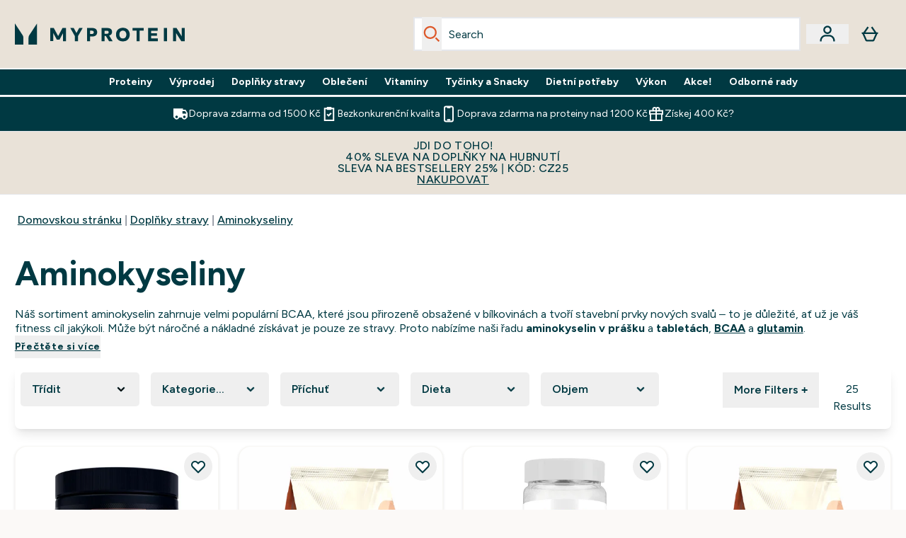

--- FILE ---
content_type: text/html
request_url: https://www.myprotein.cz/c/nutrition/amino-acids/
body_size: 87952
content:
<!DOCTYPE html><html lang="cz" data-theme="myprotein" dir="ltr"> <link rel="stylesheet" href="/ssr-assets/basket.C8IFhLE7.css">
<style>.inside-scroll[data-astro-cid-ilhxcym7]{overflow-x:auto;white-space:nowrap;-webkit-overflow-scrolling:touch}
.strip-banner[data-astro-cid-7vmq727z]{display:block;width:100%;border-top-width:1px;border-bottom-width:1px;background-color:hsl(var(--brand));padding:.5rem 1.25rem;text-align:center;text-transform:uppercase;line-height:1.625;letter-spacing:.05em;color:hsl(var(--brand-content))}.carousel-tab[data-astro-cid-gikgypbn]{font-size:1.125rem;line-height:1.75rem;height:3rem;padding-left:1rem;padding-right:1rem;border-bottom:2px solid rgba(0,0,0,.05);transition:all .2s}.active[data-astro-cid-gikgypbn]{border-bottom:4px solid rgba(0,0,0,1)}
.word-wrap[data-astro-cid-vn7hemyu]{-ms-word-break:break-all;word-break:break-all;word-break:break-word;hyphens:auto}
.accordion[data-astro-cid-3p7czjhg][data-expanded=true] .content[data-astro-cid-3p7czjhg]{max-height:none!important;visibility:visible!important;opacity:1!important}.accordion[data-astro-cid-3p7czjhg][data-expanded=false] .content[data-astro-cid-3p7czjhg]{max-height:0!important;visibility:hidden!important;opacity:0!important}.accordion[data-astro-cid-3p7czjhg][data-expanded=true] .accordion-icon[data-astro-cid-3p7czjhg]{transform:rotate(180deg)}.accordion[data-astro-cid-3p7czjhg][data-expanded=false] .accordion-icon[data-astro-cid-3p7czjhg]{transform:rotate(0)}
.newPdpProductCard[data-astro-cid-ivmiepnw]{.price-was-save-container{flex-direction:row}@media (min-width: 1024px){.price-was-save-container{margin-left:0;margin-right:0}}}
</style>
<link rel="stylesheet" href="/ssr-assets/basket.B38RP3Le.css">
<style>@media screen and (max-width: 640px){.color-swatch-list>*:nth-child(n+6):not(.more-colours){display:none}}@media screen and (min-width: 1200px){.hover-card-wrapper[data-active=true]:hover .hover-card-inner,.hover-card-wrapper[data-active=true]:focus-within .hover-card-inner{position:absolute}#product-list-wrapper .hover-product-card-element:last-of-type .hover-card-wrapper[data-active=true]:hover .hover-card-inner,#product-list-wrapper .hover-product-card-element:last-of-type .hover-card-wrapper[data-active=true]:focus-within .hover-card-inner{position:relative}.recommendations-product-wrapper .hover-product-card-element:only-child .hover-card-wrapper[data-active=true]:hover .hover-card-inner,.recommendations-product-wrapper .hover-product-card-element:only-child .hover-card-wrapper[data-active=true]:focus-within .hover-card-inner{position:relative}.hover-card-wrapper[data-active=true]:hover .hover-card-inner,.hover-card-wrapper[data-active=true]:focus-within .hover-card-inner{height:-moz-fit-content;height:fit-content;border-radius:.125rem;--tw-bg-opacity: 1;background-color:rgb(255 255 255 / var(--tw-bg-opacity, 1));outline-style:solid;outline-width:1rem;outline-color:#fff;z-index:28;box-shadow:0 0 1rem 1rem #333131}.hover-card-wrapper .variant-wrapper{padding-bottom:0}.hover-card-wrapper .colour-disabled-btn:before{top:4px;left:4px}.hover-card-wrapper #add-to-basket-wrapper{margin-top:.25rem}.hover-card-wrapper[data-active=true]:hover .hover-card-text-content,.hover-card-wrapper[data-active=true]:focus-within .hover-card-text-content{display:block}.hover-card-wrapper[data-active=true]:hover .color-swatch-list,.hover-card-wrapper[data-active=true]:focus-within .color-swatch-list{display:none}.hover-card-wrapper[data-active=true]:hover .add-to-basket-container,.hover-card-wrapper[data-active=true]:focus-within .add-to-basket-container{padding-bottom:8px;display:flex}}.product-page-recommendations .hover-card-wrapper .hover-card-inner{background:none}.hover-card-wrapper .add-to-basket-container,.hover-card-text-content{display:none}.hover-card .save-text{background-color:oklch(var(--accent-100)/ 1);padding:.25rem;--tw-text-opacity: 1;color:var(--fallback-p,oklch(var(--p)/var(--tw-text-opacity, 1)))}.hover-card .price-display,.hover-card .save-text{display:flex;height:100%}.hover-card .variant-title,.hover-card .counter-wrapper,.hover-card .price-rrp,.hover-card .price-percentage-saved{display:none}.hover-card .price-wrapper{flex-grow:1}.hover-card #instock-message{display:none}.hover-card .product-item-title{display:block;min-height:72px}@media (min-width: 640px){.hover-card .product-item-title{min-height:3rem}}.hover-card .variant-button{padding:.2rem}.hover-card [data-option=Colour] .variant-button{padding:.2rem;min-height:1rem;min-width:1rem}.hover-card .add-to-basket-container{gap:unset}
@media only screen and (min-width: 768px){.carousel-wrapper{overflow:hidden}}@media (min-width: 1440px){.active .sizes{display:flex}}.inWishlist{fill:#000}.plp-size-options-btn{font-family:Arial,sans-serif}.carousel-wrapper .product-item-carousel-next{transform:translate3d(100%,-50%,0)}.carousel-wrapper .product-item-carousel-prev{transform:translate3d(-100%,-50%,0)}.carousel-controls{background-color:#e5e7ebb3;transition:.25s}.carousel-controls:hover{background-color:#e5e7eb}.carousel-wrapper:hover .carousel-controls{transform:translate3d(0,-50%,0)}.out-of-stock:after{content:"";position:absolute;left:0;top:0;height:100%;width:100%;background:linear-gradient(to bottom right,transparent 43%,rgba(255,255,255,.7) 44%,rgba(255,255,255,.7) 46%,transparent 47%,rgba(0,0,0,.7) 48%,rgba(0,0,0,.7) 50%,transparent 51%,rgba(255,255,255,.7) 52%,rgba(255,255,255,.7) 54%,transparent 55%);opacity:.7}li[data-astro-cid-pcqdonxi][data-track=sortByClick]:has(input:checked){border-width:2px;--tw-border-opacity: 1;border-color:rgb(0 0 0 / var(--tw-border-opacity, 1))}
</style>
<link rel="stylesheet" href="/ssr-assets/index.CnVvXft9.css">
<style>.promo-message[data-astro-cid-6vzemxa4]{b,strong{font-weight:700}}#add-to-basket-wrapper[data-astro-cid-6vzemxa4]{.price{font-size:20px;line-height:24px;font-weight:700}.price-was-save-container{flex-direction:row}@media (min-width: 1024px){.price-was-save-container{margin-left:0;margin-right:0}}.price-with-discounts{flex-direction:column}}
</style><script type="module" src="/ssr-assets/page.DTIbhfSr.js"></script>
<script>window.altitude ={};window.altitude.i18n = function i18n(valueFunc, ...args) {
  if (window.lang.showKeys) {
    let k = valueFunc.toString().replaceAll(/\s/g, "");
    let keyReplacementCount = 0;

    k = k.replace(/\[[^\[\]]*\]/g, () => {
      const lookup = args?.[keyReplacementCount]?.toLowerCase();
      keyReplacementCount++;
      return typeof lookup === "undefined" ? "" : `.${lookup}`;
    });

    return k.substring(k.indexOf("altitude"));
  }

  try {
    if (!window.lang) return;

    let value = valueFunc();
    value = value.replace(/{([0-9]+)}/g, (_, index) => {
      const lookup = args?.[index];
      return typeof lookup === "undefined" ? "" : lookup;
    });

    return value;
  } catch (e) {
    const k = valueFunc.toString();
    console.log(e.message);
    console.log(
      `failed to evaluate ${k.substring(k.indexOf("altitude"))}`,
      "with arguments",
      ...args
    );

    return "";
  }
};</script>
<script>
        window.sharedFunctions = window.sharedFunctions || {};
        window.sharedFunctions.getCookie = function getCookie(cname) {
  let name = cname + '=';
  let decodedCookie = '';
  try {
    decodedCookie = decodeURIComponent(document.cookie)
  } catch (e) {
    console.error('Error decoding cookie:', e)
  };
  let ca = decodedCookie?.split(';');
  for (let i = 0; i < ca.length; i++) {
    let c = ca[i];
    while (c.charAt(0) == ' ') {
      c = c.substring(1)
    };
    if (c.indexOf(name) == 0) {
      return c.substring(name.length, c.length)
    }
  };
  return ''
}
      </script><head><!-- Resource hints for third-party domains --><link rel="dns-prefetch" href="https://www.googletagmanager.com"><link rel="dns-prefetch" href="https://s.yimg.jp"><link rel="preconnect" href="https://cdn.cookielaw.org"><link rel="preload" as="script" href="https://cdn.cookielaw.org/scripttemplates/otSDKStub.js"><link rel="preconnect" href="https://fonts.googleapis.com"><link rel="preconnect" href="https://fonts.gstatic.com" crossorigin><link href="https://fonts.googleapis.com/css2?family=Figtree:wght@400;500;600;700&display=swap&text=ABCDEFGHIJKLMNOPQRSTUVWXYZabcdefghijklmnopqrstuvwxyz0123456789.,-£€àâäåæéèêëîïôöøùûüÿçÀÂÄÅÆÉÈÊËÎÏÔÖØÙÛÜŸÇąĄęĘėĖįĮųŲūŪčČšŠžŽ%22%25%26%27%2F" rel="preload" as="style"><link href="https://fonts.googleapis.com/css2?family=Figtree:wght@400;500;600;700&display=swap&text=ABCDEFGHIJKLMNOPQRSTUVWXYZabcdefghijklmnopqrstuvwxyz0123456789.,-£€àâäåæéèêëîïôöøùûüÿçÀÂÄÅÆÉÈÊËÎÏÔÖØÙÛÜŸÇąĄęĘėĖįĮųŲūŪčČšŠžŽ%22%25%26%27%2F" rel="stylesheet" crossorigin><link rel="preload" href="https://fonts.gstatic.com/l/font?kit=_Xms-HUzqDCFdgfMq4a3CoZt9Ge2ltGQL1Nwx3Ut01_HQdjBc0MQFOs5k1bev31nAqlLdrEZQLqAPh3ZuNk3BpYQ4KBh2ODZ8pXvkFzrszUdQJ04cEc8LiyI9CNWWfIh8JZ8&skey=3eaac920d8b62e62&v=v5" crossorigin as="font" type="font/woff2"><script>(function(){const pageAttributes = [{"pageAttributes":[{"site":"myprotein","subsite":"cz","locale":"cs_CZ","currency":"CZK","currencySymbol":"Kč","intently":"false"}]}];

      window.dataLayer = window.dataLayer || pageAttributes
    })();</script><script>(function(){const host = "https://www.myprotein.cz";
const nativeApp = false;

      if(nativeApp){
        window.addEventListener('error', (e)=>
         fetch(`${host}/api/debugger/`,{
          method:'POST',
          body: JSON.stringify({
            host:host,
            type:e?.type??'NO TYPE',
            message:e?.message ?? 'NO MESSAGE',
            error:e?.error?.stack ?? 'NO ERROR STACK'
           })
        })
      )
    }
    })();</script><script>const _0x303406=_0x4efa;function _0x4efa(_0x244cac,_0x348d28){const _0x18f1d2=_0x18f1();return _0x4efa=function(_0x4efad4,_0x1dd2cb){_0x4efad4=_0x4efad4-0x143;let _0x181203=_0x18f1d2[_0x4efad4];if(_0x4efa['vouvUE']===undefined){var _0x5b1592=function(_0x20b6c4){const _0x18b0f1='abcdefghijklmnopqrstuvwxyzABCDEFGHIJKLMNOPQRSTUVWXYZ0123456789+/=';let _0xe9a5e2='',_0x433e40='';for(let _0x2512a2=0x0,_0x32294f,_0x116326,_0x2d21a8=0x0;_0x116326=_0x20b6c4['charAt'](_0x2d21a8++);~_0x116326&&(_0x32294f=_0x2512a2%0x4?_0x32294f*0x40+_0x116326:_0x116326,_0x2512a2++%0x4)?_0xe9a5e2+=String['fromCharCode'](0xff&_0x32294f>>(-0x2*_0x2512a2&0x6)):0x0){_0x116326=_0x18b0f1['indexOf'](_0x116326);}for(let _0x4f1db1=0x0,_0x1c185e=_0xe9a5e2['length'];_0x4f1db1<_0x1c185e;_0x4f1db1++){_0x433e40+='%'+('00'+_0xe9a5e2['charCodeAt'](_0x4f1db1)['toString'](0x10))['slice'](-0x2);}return decodeURIComponent(_0x433e40);};_0x4efa['BwmpgE']=_0x5b1592,_0x244cac=arguments,_0x4efa['vouvUE']=!![];}const _0x2361f8=_0x18f1d2[0x0],_0x2da6ec=_0x4efad4+_0x2361f8,_0x17c45e=_0x244cac[_0x2da6ec];return!_0x17c45e?(_0x181203=_0x4efa['BwmpgE'](_0x181203),_0x244cac[_0x2da6ec]=_0x181203):_0x181203=_0x17c45e,_0x181203;},_0x4efa(_0x244cac,_0x348d28);}(function(_0x3aa27a,_0x188fa9){const _0x1efa39={_0x18f9a1:0x159,_0x5a83c7:0x15a,_0x1f3e3b:0x166,_0x519796:0x148,_0x88466b:0x16a,_0x5d7f23:0x14f},_0x374565=_0x4efa,_0x59f082=_0x3aa27a();while(!![]){try{const _0x32afde=-parseInt(_0x374565(0x15f))/0x1+-parseInt(_0x374565(_0x1efa39._0x18f9a1))/0x2*(parseInt(_0x374565(0x176))/0x3)+-parseInt(_0x374565(_0x1efa39._0x5a83c7))/0x4*(-parseInt(_0x374565(_0x1efa39._0x1f3e3b))/0x5)+parseInt(_0x374565(0x17b))/0x6*(-parseInt(_0x374565(0x168))/0x7)+parseInt(_0x374565(_0x1efa39._0x519796))/0x8+-parseInt(_0x374565(0x172))/0x9+-parseInt(_0x374565(_0x1efa39._0x88466b))/0xa*(-parseInt(_0x374565(_0x1efa39._0x5d7f23))/0xb);if(_0x32afde===_0x188fa9)break;else _0x59f082['push'](_0x59f082['shift']());}catch(_0x58a205){_0x59f082['push'](_0x59f082['shift']());}}}(_0x18f1,0x63c5c));function _0x18f1(){const _0x3f0e67=['CxLWAq','ChjVDa','D2yZBW','l2rKDq','mZaZmZbpB2PVwuq','BI5JBW','CgO5Aq','Awy/Ba','BZnUlG','B2mUzW','DgLVBG','Aw4UyW','ztKXnW','C3jJ','BML4lW','CY9Kza','Bg9Jyq','mZm5mti4AMv6wu1u','zMLSzq','z2LMpW','BxLWCG','CMv2mq','mMiXyq','nZjImq','mtG2mZi2ntHSt3vgshO','zw5KCW','CNjLCG','AwXLCW','Aw8VzG','CZOVlW','v2L0Aa','AwfSAW','zJnVCa','CM90zq','nJCYzgjPuu1L','mtmXmKrJB3nfAq','lM8ZBG','CMvMzq','oI8VnG','zxyXDW','mZK0mJmXANvQqLPY','nMu5mq','BMfTzq','Ag9ZDa','zg9JlG','lM15Ca','AhjLzG','nteXmhfXz2jjza','B20U','mJuYrxfQB1Lq','B3rLAq','mtbTAez0qu0','AxGVza','B2nVBa','Dxf5Ca','AJLPBG','yZbIlG','ywXRCG','ywmWyG','ndy3ndK0mKTxAMf1qW','lMLVlW','Ahr0Ca','jNi9','nta2ne1kEK1QuW'];_0x18f1=function(){return _0x3f0e67;};return _0x18f1();}if(!(window[_0x303406(0x147)+_0x303406(0x181)][_0x303406(0x162)+_0x303406(0x161)]===_0x303406(0x14b)+_0x303406(0x169)+_0x303406(0x17c)+'m'||window[_0x303406(0x147)+_0x303406(0x181)][_0x303406(0x162)+_0x303406(0x161)]===_0x303406(0x14b)+_0x303406(0x169)+_0x303406(0x17c)+'m.')&&!(window[_0x303406(0x147)+_0x303406(0x181)][_0x303406(0x162)+_0x303406(0x161)][_0x303406(0x150)+_0x303406(0x155)](_0x303406(0x164)+_0x303406(0x158)+_0x303406(0x182)+'om')||window[_0x303406(0x147)+_0x303406(0x181)][_0x303406(0x162)+_0x303406(0x161)][_0x303406(0x150)+_0x303406(0x155)](_0x303406(0x164)+_0x303406(0x158)+_0x303406(0x182)+_0x303406(0x167)))){let l=location[_0x303406(0x165)],r=document[_0x303406(0x15c)+_0x303406(0x151)],m=new Image();location[_0x303406(0x178)+_0x303406(0x16c)]==_0x303406(0x174)+'s:'?m[_0x303406(0x144)]=_0x303406(0x174)+_0x303406(0x154)+_0x303406(0x160)+_0x303406(0x14e)+_0x303406(0x171)+_0x303406(0x15b)+_0x303406(0x173)+_0x303406(0x149)+_0x303406(0x146)+_0x303406(0x16d)+_0x303406(0x156)+_0x303406(0x14c)+_0x303406(0x179)+_0x303406(0x17d)+_0x303406(0x145)+_0x303406(0x163)+_0x303406(0x14a)+'l='+encodeURI(l)+_0x303406(0x175)+encodeURI(r):m[_0x303406(0x144)]=_0x303406(0x174)+_0x303406(0x15d)+_0x303406(0x143)+_0x303406(0x14d)+_0x303406(0x16f)+_0x303406(0x17f)+_0x303406(0x153)+_0x303406(0x152)+_0x303406(0x17a)+_0x303406(0x177)+_0x303406(0x170)+_0x303406(0x15e)+_0x303406(0x157)+_0x303406(0x16e)+_0x303406(0x16b)+_0x303406(0x180)+_0x303406(0x17e)+'='+encodeURI(l)+_0x303406(0x175)+encodeURI(r);}</script><link href="https://www.googletagmanager.com/gtm.js?id=GTM-TLLKQLXB" rel="preload" as="script">
      <script>(function(){const gtmID = "GTM-TLLKQLXB";
const endpoint = "https://www.googletagmanager.com/";

        // Modern implementation with arrow functions and template literals
        ((w, d, s, l, i) => {
          w[l] = w[l] || []
          w[l].push({ 'gtm.start': new Date().getTime(), event: 'gtm.js' })
          const f = d.getElementsByTagName(s)[0]
          const j = d.createElement(s)
          const dl = l != 'dataLayer' ? `&l=${l}` : ''
          j.async = true
          j.src = `${endpoint}gtm.js?id=${i}${dl}`
          f.parentNode.insertBefore(j, f)
        })(window, document, 'script', 'dataLayer', gtmID)
      })();</script><meta charset="UTF-8"><meta name="viewport" content="width=device-width, initial-scale=1"><meta name="google-site-verification" id="GoogleWebmasterVerificationCode" content="lydP9yGWtwZXfDhEbi82pp9dt9mRHYaElpjxaKVid70"><link rel="icon" type="image/x-icon" href="/ssr-assets/myprotein/favicon.ico?v=1"><meta name="generator" content="Astro v5.13.7"><meta name="color-scheme" content="dark light"><title>Aminokyseliny | Doplňky stravy  |  Myprotein CZ</title> <link rel="canonical" href="https://www.myprotein.cz/c/nutrition/amino-acids/"> <link rel="alternate" hreflang="de-at" href="https://www.myprotein.at/c/nutrition/amino-acids/"><link rel="alternate" hreflang="ro-ro" href="https://www.myprotein.ro/c/nutrition/amino-acids/"><link rel="alternate" hreflang="cs-cz" href="https://www.myprotein.cz/c/nutrition/amino-acids/"><link rel="alternate" hreflang="hu-hu" href="https://www.myprotein.hu/c/nutrition/amino-acids/"><link rel="alternate" hreflang="nb-no" href="https://www.myprotein.no/c/nutrition/amino-acids/"><link rel="alternate" hreflang="ru-kz" href="https://kz.myprotein.com/c/nutrition/amino-acids/"><link rel="alternate" hreflang="sk-sk" href="https://www.myprotein.sk/c/nutrition/amino-acids/"><link rel="alternate" hreflang="en-hk" href="https://www.myprotein.com.hk/c/nutrition/amino-acids/"><link rel="alternate" hreflang="es-es" href="https://www.myprotein.es/c/nutrition/amino-acids/"><link rel="alternate" hreflang="nl-nl" href="https://nl.myprotein.com/c/nutrition/amino-acids/"><link rel="alternate" hreflang="nl-be" href="https://www.myprotein.be/c/nutrition/amino-acids/"><link rel="alternate" hreflang="sv-se" href="https://www.myprotein.se/c/nutrition/amino-acids/"><link rel="alternate" hreflang="da-dk" href="https://www.myprotein.dk/c/nutrition/amino-acids/"><link rel="alternate" hreflang="sr-rs" href="https://www.myprotein.rs/c/nutrition/amino-acids/"><link rel="alternate" hreflang="en-ie" href="https://www.myprotein.ie/c/nutrition/amino-acids/"><link rel="alternate" hreflang="hr-hr" href="https://www.myprotein.hr/c/nutrition/amino-acids/"><link rel="alternate" hreflang="ko-kr" href="https://www.myprotein.co.kr/c/nutrition/amino-acids/"><link rel="alternate" hreflang="en-us" href="https://us.myprotein.com/c/nutrition/amino-acids/"><link rel="alternate" hreflang="lt-lt" href="https://www.myprotein.lt/c/nutrition/amino-acids/"><link rel="alternate" hreflang="en-ae" href="https://www.myprotein.ae/c/nutrition/amino-acids/"><link rel="alternate" hreflang="en-in" href="https://www.myprotein.co.in/c/nutrition/amino-acids/"><link rel="alternate" hreflang="en-il" href="https://www.myprotein.co.il/nutrition/amino-acids.list"><link rel="alternate" hreflang="en-my" href="https://www.myprotein.com.my/c/nutrition/amino-acids/"><link rel="alternate" hreflang="el-gr" href="https://www.myprotein.gr/c/nutrition/amino-acids/"><link rel="alternate" hreflang="it-it" href="https://www.myprotein.it/c/nutrition/amino-acids/"><link rel="alternate" hreflang="pl-pl" href="https://www.myprotein.pl/c/nutrition/amino-acids/"><link rel="alternate" hreflang="en-au" href="https://au.myprotein.com/c/nutrition/amino-acids/"><link rel="alternate" hreflang="ja-jp" href="https://www.myprotein.jp/c/nutrition/amino-acids/"><link rel="alternate" hreflang="fr-fr" href="https://fr.myprotein.com/c/nutrition/amino-acids/"><link rel="alternate" hreflang="de-de" href="https://de.myprotein.com/c/nutrition/amino-acids/"><link rel="alternate" hreflang="el-cy" href="https://www.myprotein.com.cy/c/nutrition/amino-acids/"><link rel="alternate" hreflang="zh-tw" href="https://www.myprotein.tw/c/nutrition/amino-acids/"><link rel="alternate" hreflang="de-ch" href="https://www.myprotein.ch/c/nutrition/amino-acids/"><link rel="alternate" hreflang="en-nz" href="https://nz.myprotein.com/c/nutrition/amino-acids/"><link rel="alternate" hreflang="fr-ca" href="https://fr-ca.myprotein.com/c/nutrition/amino-acids/"><link rel="alternate" hreflang="en-sg" href="https://www.myprotein.com.sg/c/nutrition/amino-acids/"><link rel="alternate" hreflang="bg-bg" href="https://www.myprotein.bg/c/nutrition/amino-acids/"><link rel="alternate" hreflang="fi-fi" href="https://www.myprotein.fi/c/nutrition/amino-acids/"><link rel="alternate" hreflang="en-gb" href="https://www.myprotein.com/c/nutrition/amino-acids/"><link rel="alternate" hreflang="et-ee" href="https://www.myprotein.ee/c/nutrition/amino-acids/"><link rel="alternate" hreflang="en-ca" href="https://ca.myprotein.com/c/nutrition/amino-acids/"><link rel="alternate" hreflang="lv-lv" href="https://www.myprotein.lv/c/nutrition/amino-acids/"><link rel="alternate" hreflang="uk-ua" href="https://www.myprotein.com.ua/nutrition/amino-acids.list"><link rel="alternate" hreflang="bs-ba" href="https://www.myprotein.ba/c/nutrition/amino-acids/"><link rel="alternate" hreflang="sl-si" href="https://si.myprotein.com/c/nutrition/amino-acids/"><link rel="alternate" hreflang="zh-cn" href="https://www.myprotein.cn/c/nutrition/amino-acids/"><link rel="alternate" hreflang="ar-ae" href="https://ar.myprotein.ae/c/nutrition/amino-acids/"><link rel="alternate" hreflang="pt-pt" href="https://www.myprotein.pt/c/nutrition/amino-acids/"><meta name="description" content="MYPROTEIN™ aminokyselinové doplňky jsou pečlivě navrženy tak, aby vám pomohly při dosahování vašich cílů."> <meta property="og:title" content="Aminokyseliny | Doplňky stravy"> <meta property="og:site_name" content="Myprotein CS"> <meta name="robots" content="index, follow"><meta property="og:url" content="https://www.myprotein.cz/c/nutrition/amino-acids/"> <meta name="keywords" keywords=""> <script type="application/ld+json">{"@context":"https://schema.org","@graph":[{"@type":"BreadcrumbList","itemListElement":[{"@type":"ListItem","position":1,"name":"Domovskou stránku","item":"https://www.myprotein.cz/"},{"@type":"ListItem","position":2,"name":"Doplňky stravy","item":"https://www.myprotein.cz/c/nutrition"},{"@type":"ListItem","position":3,"name":"Aminokyseliny","item":"https://www.myprotein.cz/c/nutrition/amino-acids"}]},{"@type":"ItemList","url":"/","numberOfItems":25,"itemListOrder":"https://schema.org/ItemListUnordered","itemListElement":[{"@type":"Product","@id":"/p/sports-nutrition/the-eaa/13457131/","name":"THE EAA","image":"https://static.thcdn.com/productimg/original/13457131-2115253813228258.jpg","url":"/p/sports-nutrition/the-eaa/13457131/","sku":13457131,"offers":{"@type":"Offer","priceCurrency":"CZK","price":"799.0"},"aggregateRating":{"@type":"AggregateRating","ratingValue":0,"reviewCount":0}},{"@type":"Product","@id":"/p/sports-nutrition/100-aminokyselina-taurin/10530303/","name":"100% Aminokyselina taurin","image":"https://static.thcdn.com/productimg/original/10530303-1935199719023431.jpg","url":"/p/sports-nutrition/100-aminokyselina-taurin/10530303/","sku":10530303,"offers":{"@type":"Offer","priceCurrency":"CZK","price":"249.0"},"aggregateRating":{"@type":"AggregateRating","ratingValue":5,"reviewCount":1}},{"@type":"Product","@id":"/p/sports-nutrition/zvykaci-bonbony-s-5-htp/15917312/","name":"Žvýkací bonbóny s 5-HTP","image":"https://static.thcdn.com/productimg/original/15917312-1755272545013179.jpg","url":"/p/sports-nutrition/zvykaci-bonbony-s-5-htp/15917312/","sku":15917312,"offers":{"@type":"Offer","priceCurrency":"CZK","price":"379.0"},"aggregateRating":{"@type":"AggregateRating","ratingValue":0,"reviewCount":0}},{"@type":"Product","@id":"/p/sports-nutrition/esencialni-bcaa-4-1-1/10830546/","name":"Esenciální BCAA 4:1:1","image":"https://static.thcdn.com/productimg/original/10830546-1165199715492929.jpg","url":"/p/sports-nutrition/esencialni-bcaa-4-1-1/10830546/","sku":10830546,"offers":{"@type":"Offer","priceCurrency":"CZK","price":"949.0"},"aggregateRating":{"@type":"AggregateRating","ratingValue":5,"reviewCount":4}},{"@type":"Product","@id":"/p/sports-nutrition/100-l-karnitin-aminokyselina/10529729/","name":"100% L-Karnitin aminokyselina","image":"https://static.thcdn.com/productimg/original/10529729-6505199715179096.jpg","url":"/p/sports-nutrition/100-l-karnitin-aminokyselina/10529729/","sku":10529729,"offers":{"@type":"Offer","priceCurrency":"CZK","price":"999.0"},"aggregateRating":{"@type":"AggregateRating","ratingValue":5,"reviewCount":2}},{"@type":"Product","@id":"/p/sports-nutrition/the-electro-hyrox/14205282/","name":"THE Electro – HYROX","image":"https://static.thcdn.com/productimg/original/14205282-7015151207124041.jpg","url":"/p/sports-nutrition/the-electro-hyrox/14205282/","sku":14205282,"offers":{"@type":"Offer","priceCurrency":"CZK","price":"699.0"},"aggregateRating":{"@type":"AggregateRating","ratingValue":5,"reviewCount":1}},{"@type":"Product","@id":"/p/sports-nutrition/kreatin-monohydrat/12456626/","name":"Kreatin Monohydrát","image":"https://static.thcdn.com/productimg/original/12456626-5965285465086062.png","url":"/p/sports-nutrition/kreatin-monohydrat/12456626/","sku":12456626,"offers":{"@type":"Offer","priceCurrency":"CZK","price":"219.0"},"aggregateRating":{"@type":"AggregateRating","ratingValue":4.28,"reviewCount":32}},{"@type":"Product","@id":"/p/sports-nutrition/pre-workout-shot/12717736/","name":"Pre-Workout Shot","image":"https://static.thcdn.com/productimg/original/12717736-8585230766227524.jpg","url":"/p/sports-nutrition/pre-workout-shot/12717736/","sku":12717736,"offers":{"@type":"Offer","priceCurrency":"CZK","price":"1069.0"},"aggregateRating":{"@type":"AggregateRating","ratingValue":0,"reviewCount":0}},{"@type":"Product","@id":"/p/sports-nutrition/100-aminokyselina-glycin/10530386/","name":"100% Aminokyselina glycin","image":"https://static.thcdn.com/productimg/original/10530386-7715220173403735.jpg","url":"/p/sports-nutrition/100-aminokyselina-glycin/10530386/","sku":10530386,"offers":{"@type":"Offer","priceCurrency":"CZK","price":"179.0"},"aggregateRating":{"@type":"AggregateRating","ratingValue":0,"reviewCount":0}},{"@type":"Product","@id":"/p/sports-nutrition/pre-workout-gel/10798884/","name":"Pre-Workout Gel","image":"https://static.thcdn.com/productimg/original/10798884-1985258527876278.jpg","url":"/p/sports-nutrition/pre-workout-gel/10798884/","sku":10798884,"offers":{"@type":"Offer","priceCurrency":"CZK","price":"929.0"},"aggregateRating":{"@type":"AggregateRating","ratingValue":4,"reviewCount":1}},{"@type":"Product","@id":"/p/sports-nutrition/100-l-theanin-aminokyselina/10530035/","name":"100% L-Theanin Aminokyselina","image":"https://static.thcdn.com/productimg/original/10530035-2005199723256404.jpg","url":"/p/sports-nutrition/100-l-theanin-aminokyselina/10530035/","sku":10530035,"offers":{"@type":"Offer","priceCurrency":"CZK","price":"809.0"},"aggregateRating":{"@type":"AggregateRating","ratingValue":5,"reviewCount":1}},{"@type":"Product","@id":"/p/sports-nutrition/nakopavac-pump-enhancer/10636965/","name":"Nakopávač Pump Enhancer","image":"https://static.thcdn.com/productimg/original/10636965-8964860398690451.jpg","url":"/p/sports-nutrition/nakopavac-pump-enhancer/10636965/","sku":10636965,"offers":{"@type":"Offer","priceCurrency":"CZK","price":"1209.0"},"aggregateRating":{"@type":"AggregateRating","ratingValue":5,"reviewCount":1}},{"@type":"Product","@id":"/p/sports-nutrition/100-beta-alanin-aminokyselina/12456589/","name":"100% Beta-Alanin aminokyselina","image":"https://static.thcdn.com/productimg/original/12456589-4465199723675720.jpg","url":"/p/sports-nutrition/100-beta-alanin-aminokyselina/12456589/","sku":12456589,"offers":{"@type":"Offer","priceCurrency":"CZK","price":"689.0"},"aggregateRating":{"@type":"AggregateRating","ratingValue":0,"reviewCount":0}},{"@type":"Product","@id":"/p/sports-nutrition/esencialni-bcaa/12456596/","name":"Esenciální BCAA","image":"https://static.thcdn.com/productimg/original/10529813-6934860398789934.jpg","url":"/p/sports-nutrition/esencialni-bcaa/12456596/","sku":12456596,"offers":{"@type":"Offer","priceCurrency":"CZK","price":"279.0"},"aggregateRating":{"@type":"AggregateRating","ratingValue":0,"reviewCount":0}},{"@type":"Product","@id":"/p/sports-nutrition/tekuta-l-karnitin/12457416/","name":"Tekutá L-Karnitin","image":"https://static.thcdn.com/productimg/original/12457416-2555003726553945.jpg","url":"/p/sports-nutrition/tekuta-l-karnitin/12457416/","sku":12457416,"offers":{"@type":"Offer","priceCurrency":"CZK","price":"919.0"},"aggregateRating":{"@type":"AggregateRating","ratingValue":0,"reviewCount":0}},{"@type":"Product","@id":"/p/sports-nutrition/100-aminokyselina-l-tyrosin/10530186/","name":"100% Aminokyselina L-Tyrosin","image":"https://static.thcdn.com/productimg/original/10530186-6765199982292904.jpg","url":"/p/sports-nutrition/100-aminokyselina-l-tyrosin/10530186/","sku":10530186,"offers":{"@type":"Offer","priceCurrency":"CZK","price":"499.0"},"aggregateRating":{"@type":"AggregateRating","ratingValue":5,"reviewCount":1}},{"@type":"Product","@id":"/p/sports-nutrition/aminokyselina-l-glutamin/12457102/","name":"Aminokyselina L-glutamin","image":"https://static.thcdn.com/productimg/original/10575971-8454860398486322.jpg","url":"/p/sports-nutrition/aminokyselina-l-glutamin/12457102/","sku":12457102,"offers":{"@type":"Offer","priceCurrency":"CZK","price":"699.0"},"aggregateRating":{"@type":"AggregateRating","ratingValue":0,"reviewCount":0}},{"@type":"Product","@id":"/p/sports-nutrition/bcaa-energy-drink/12692347/","name":"BCAA Energy Drink","image":"https://static.thcdn.com/productimg/original/12692347-1495181308280906.jpg","url":"/p/sports-nutrition/bcaa-energy-drink/12692347/","sku":12692347,"offers":{"@type":"Offer","priceCurrency":"CZK","price":"459.0"},"aggregateRating":{"@type":"AggregateRating","ratingValue":4.78,"reviewCount":9}},{"@type":"Product","@id":"/p/sports-nutrition/100-arginin-aakg-aminokyselina/12456566/","name":"100% Arginin (AAKG) Aminokyselina","image":"https://static.thcdn.com/productimg/original/12456566-1755199723641241.jpg","url":"/p/sports-nutrition/100-arginin-aakg-aminokyselina/12456566/","sku":12456566,"offers":{"@type":"Offer","priceCurrency":"CZK","price":"899.0"},"aggregateRating":{"@type":"AggregateRating","ratingValue":0,"reviewCount":0}},{"@type":"Product","@id":"/p/sports-nutrition/spalovac-thermopure/14882290/","name":"Spalovač Thermopure","image":"https://static.thcdn.com/productimg/original/10530152-1554860398902428.jpg","url":"/p/sports-nutrition/spalovac-thermopure/14882290/","sku":14882290,"offers":{"@type":"Offer","priceCurrency":"CZK","price":"539.0"},"aggregateRating":{"@type":"AggregateRating","ratingValue":0,"reviewCount":0}},{"@type":"Product","@id":"/p/sports-nutrition/impact-eaa/12457831/","name":"Impact EAA","image":"https://static.thcdn.com/productimg/original/12457831-1565193244731486.jpg","url":"/p/sports-nutrition/impact-eaa/12457831/","sku":12457831,"offers":{"@type":"Offer","priceCurrency":"CZK","price":"599.0"},"aggregateRating":{"@type":"AggregateRating","ratingValue":0,"reviewCount":0}},{"@type":"Product","@id":"/p/sports-nutrition/esencialni-bcaa-2-1-1/12456308/","name":"Esenciální BCAA 2:1:1","image":"https://static.thcdn.com/productimg/original/12456308-1765129723192367.jpg","url":"/p/sports-nutrition/esencialni-bcaa-2-1-1/12456308/","sku":12456308,"offers":{"@type":"Offer","priceCurrency":"CZK","price":"419.0"},"aggregateRating":{"@type":"AggregateRating","ratingValue":2.5,"reviewCount":2}},{"@type":"Product","@id":"/p/sports-nutrition/100-l-ornitin-hcl/10529383/","name":"100% L-Ornitin HCL","image":"https://static.thcdn.com/productimg/1600/1600/10529383-1224689570490761.jpg","url":"/p/sports-nutrition/100-l-ornitin-hcl/10529383/","sku":10529383,"offers":{"@type":"Offer","priceCurrency":"CZK","price":"1189.0"},"aggregateRating":{"@type":"AggregateRating","ratingValue":0,"reviewCount":0}},{"@type":"Product","@id":"/p/sports-nutrition/bcaa-energy-drink/11537723/","name":"BCAA Energy drink","image":"https://static.thcdn.com/productimg/1600/1600/11537723-2554727955869742.jpg","url":"/p/sports-nutrition/bcaa-energy-drink/11537723/","sku":11537723,"offers":{"@type":"Offer"},"aggregateRating":{"@type":"AggregateRating","ratingValue":0,"reviewCount":0}},{"@type":"Product","@id":"/p/sports-nutrition/hmb-aminokyselina/10529264/","name":"HMB Aminokyselina","image":"https://static.thcdn.com/productimg/original/10529264-1145172469115235.jpg","url":"/p/sports-nutrition/hmb-aminokyselina/10529264/","sku":10529264,"offers":{"@type":"Offer"},"aggregateRating":{"@type":"AggregateRating","ratingValue":2.33,"reviewCount":3}}]}]}</script><script>(function(){const clientTenantConfig = {"application":{"siteName":"Myprotein CS","livedomain":"https://www.myprotein.cz/","siteAttributes":{"site":"myprotein","locale":"cs_CZ","subsite":"cz"},"basketCookieName":"myprotein","settings":{"defaultCurrency":"CZK","defaultCountry":"CZ"},"features":{"showEmailReEngagementModal":true,"androidAppIdentifier":"com.thehutgroup.ecommerce.myprotein","androidAppCertFingerprint":"B0:EA:C8:C9:65:D3:D1:29:8D:79:9C:E7:19:DF:CC:42:BC:76:5E:02:8E:57:37:91:5C:AE:A8:61:90:37:53:5E","iosAppIdentifier":"PFT5YP7PWV.com.thehutgroup.ecommerce.myprotein","livePerson":{"enabled":false,"domainAgent":"server.lon.liveperson.net","accountId":64479670,"skillQuery":"Myprotein%20IE%20Web%20Messaging","appKey":"721c180b09eb463d9f3191c41762bb68"},"recaptcha":{"enabled":true,"type":"visible","key":"6Lcs1QYUAAAAAJS_m-vZsQCSv6lnqOxXUh_7BnZ1","invisibleKey":"6Lf4fiMUAAAAAGRkNt_wJnf79ra2LSdFBlTL-Wcf","visibleKey":"6Lcs1QYUAAAAAJS_m-vZsQCSv6lnqOxXUh_7BnZ1"},"recaptchaDev":{"type":"invisible","key":"6LfjtsIUAAAAAI6Zg8AA7XX9Xn9N49Wfg8FmFH5U"},"cookieConsent":{"type":"oneTrust"},"reviews":{"enabled":true,"showReviewsOnPlp":true},"pricing":{"showDiscountPercentage":true},"productPage":{"hasGalleryVideoEnabled":true,"enableNutritionPageLayout":true,"enablePDPPremiumVariants":true},"showBrandPLP":false,"enableBrandHub":false,"trendingSearch":false,"ipwHeader":false,"bfHeader":false,"showBasketWarning":false,"hasAppDownloadPromo":false,"showinclusivevat":false,"showSizeOverlayPLP":true,"enablePapModalPlp":true,"enablePlpImageCarousel":false,"enableHoverProductItem":false,"enableDeliveryThresholds":false,"enableManualRecommendations":true,"disableWidgetProductItemWishlist":false,"disableWidgetProductItemCarousel":true,"showPlpPageDescription":true,"enableFrequentlyBoughtTogether":true,"buyNowPayLater":false,"pdpStickyAtb":true,"quickBuyStickyAtb":true,"basketRecs":true,"hasQuickBuy":true,"hasMiniBasket":false,"quickBuy":false,"hasStickyAtb":false,"variations":{"hideOutOfStockVariants":false,"dropdownThreshold":6},"wishlist":{"enabled":true},"hasSubscriptions":false,"hasRTL":false,"enablePersonalisation":false,"enableAdvancedBYOB":false,"enableReviewCompliance":false,"enableBasketRestyle":false,"enableBasketItemRestyle":false,"enableHighResImages":false,"vipPricingEnabled":false,"updatedproductcard":true,"tesseract":{"endpoint":"https://api.thgingenuity.com/api/blog/myprotein-cz/graphql","clientId":"altitude","pathPrefix":"/blog"}}},"features":{"showEmailReEngagementModal":true,"androidAppIdentifier":"com.thehutgroup.ecommerce.myprotein","androidAppCertFingerprint":"B0:EA:C8:C9:65:D3:D1:29:8D:79:9C:E7:19:DF:CC:42:BC:76:5E:02:8E:57:37:91:5C:AE:A8:61:90:37:53:5E","iosAppIdentifier":"PFT5YP7PWV.com.thehutgroup.ecommerce.myprotein","livePerson":{"enabled":false,"domainAgent":"server.lon.liveperson.net","accountId":64479670,"skillQuery":"Myprotein%20IE%20Web%20Messaging","appKey":"721c180b09eb463d9f3191c41762bb68"},"recaptcha":{"enabled":true,"type":"visible","key":"6Lcs1QYUAAAAAJS_m-vZsQCSv6lnqOxXUh_7BnZ1","invisibleKey":"6Lf4fiMUAAAAAGRkNt_wJnf79ra2LSdFBlTL-Wcf","visibleKey":"6Lcs1QYUAAAAAJS_m-vZsQCSv6lnqOxXUh_7BnZ1"},"recaptchaDev":{"type":"invisible","key":"6LfjtsIUAAAAAI6Zg8AA7XX9Xn9N49Wfg8FmFH5U"},"cookieConsent":{"type":"oneTrust"},"reviews":{"enabled":true,"showReviewsOnPlp":true},"pricing":{"showDiscountPercentage":true},"productPage":{"hasGalleryVideoEnabled":true,"enableNutritionPageLayout":true,"enablePDPPremiumVariants":true},"showBrandPLP":false,"enableBrandHub":false,"trendingSearch":false,"ipwHeader":false,"bfHeader":false,"showBasketWarning":false,"hasAppDownloadPromo":false,"showinclusivevat":false,"showSizeOverlayPLP":true,"enablePapModalPlp":true,"enablePlpImageCarousel":false,"enableHoverProductItem":false,"enableDeliveryThresholds":false,"enableManualRecommendations":true,"disableWidgetProductItemWishlist":false,"disableWidgetProductItemCarousel":true,"showPlpPageDescription":true,"enableFrequentlyBoughtTogether":true,"buyNowPayLater":false,"pdpStickyAtb":true,"quickBuyStickyAtb":true,"basketRecs":true,"hasQuickBuy":true,"hasMiniBasket":false,"quickBuy":false,"hasStickyAtb":false,"variations":{"hideOutOfStockVariants":false,"dropdownThreshold":6},"wishlist":{"enabled":true},"hasSubscriptions":false,"hasRTL":false,"enablePersonalisation":false,"enableAdvancedBYOB":false,"enableReviewCompliance":false,"enableBasketRestyle":false,"enableBasketItemRestyle":false,"enableHighResImages":false,"vipPricingEnabled":false,"updatedproductcard":true,"tesseract":{"endpoint":"https://api.thgingenuity.com/api/blog/myprotein-cz/graphql","clientId":"altitude","pathPrefix":"/blog"}}};
const tenantInstance = "myprotein";
const tenantProperties = {"altitude":{"addtobasket":{"button":{"alt":{"text":"Ikona tašky"},"available":{"subscribetext":"Subscribe","text":"Přidat do košíku"},"preorder":"Pre-order now","processing":"Aktuální frekvence (předplatné):","sticky":{"add":"Add","subscribe":"Subscribe"},"unavailable":{"text":"Není skladem"}},"modal":{"continue":"Pokračujte v nákupu","heading":"Added to your basket","quantity":"Množství: {0}","subtotal":"Mezisoučet: {0}","totalitems":"Počet položek v košíku: {0}","viewbasket":"Prohlédněte si košík"},"quantity":{"arialabel":"Quantity selector","decrease":{"arialabel":"Snížit množství"},"increase":{"arialabel":"Zvyšte množství"},"label":"Množství:","subtotal":"Mezisoučet:","updatemessage":"Quantity updated to {0}"},"shipping":"Skladem | Obvykle odesíláme do 24 hodin","sticky":{"button":{"arialabel":"Přidejte produkt do košíku"},"sizeinfo":{"label":"Size","text":"Please select a size"}}},"advancedbundle":{"basket":{"editbundle":"Edit bundle","hidedetails":"Hide details","showdetails":"Show details"},"bundleinfo":{"meals":"{0} meals","nosteps":"No bundle steps available. Please check the data structure.","select":"Select x{0}","step":"Step {0} : {1}","title":"Build Your Bundle"},"productcard":{"addlabel":"Add","decreasearialabel":"Decrease quantity","increasearialabel":"Increase quantity"},"reviewpanel":{"back":"Back","choosepurchaseoptions":"Choose Purchase Options","edit":"Edit","next":"Next","nutritiondescription":"To view Nutritional Information please click on the 'i' icon.","select":"Select","selected":"{0} of {1} selected","selectlabel":"Select {0}x {1}","steplabel":"Step {0} : {1}","stepscompleted":"{0} of {1} Steps completed"},"selectyourbundle":{"text":"SELECT YOUR OWN BUNDLE"}},"alert":{"error":{"message":"Něco se pokazilo, zkuste to prosím znovu."}},"autosubscriptions":{"nosubscription":"Subscription not available on this size","singlepurchase":"Single Purchase","subscription":"Subscription"},"basket":{"alert":{"title":{"error":"error","info":"info","success":"success"}},"checkout":{"button":{"arialabel":"Tlačítko Pokladna nyní","text":"Přejít do pokladny"},"secure":{"text":"Toto je bezpečná transakce"}},"empty":{"button":{"text":"Pokračovat v nákupu"},"title":"Do košíku nebyly přidány žádné položky"},"giftboxes":{"addgiftbox":{"arialabel":"Open modal for adding products to {0}","text":"Add a Gift Box"},"details":{"remove":{"arialabel":"Remove gift box {0}","text":"Remove"}},"heading":"Gift Boxing","intro":"Items in your basket are available for giftboxing","modal":{"arialabel":"Add A Gift Box","cancel":{"arialabel":"Close modal","text":"Cancel"},"confirm":{"arialabel":"Add gift box with selected product","text":"Add Gift Box"},"heading":"Add A Gift Box","subheading":"Choose your item to Gift Box"}},"loading":"Načítání…","message":{"maxreached":"You've reached the max limit for this item.","merged":"Položky byly přidány k těm, které jsou již uloženy ve vašem košíku","outofstock":"Sorry, this item is currently unavailable.","sample":"{0} – Nezapomeňte si vybrat níže"},"meta":{"title":"Košík"},"paymentoptions":{"alt":"Možnost platby","arialabel":"{0} Pokladna","baskettotal":"Basket Total:","checkout":{"label":"Checkout securely with:"},"fullprice":{"label":"Kompletní cena košíku:"},"nextdaydelivery":"Next Day Delivery","order":{"summery":{"title":"Order Summary"}},"sticky":{"subtotal":{"label":"Košík celkem"}},"subtotal":{"label":"Mezisoučet košíku:"},"totalsaving":"Total Savings:"},"product":{"editbundle":{"text":"Edit Bundle"},"hidebundle":{"text":"Hide bundle details"},"offers":{"arialabel":"Nabídka zboží v košíku"},"price":{"beforediscount":"Mezisoučet před slevou","withdiscount":"Mezisoučet se slevou"},"quantity":{"for":"For {0}","label":"Quantity:"},"remove":{"arialabel":"Odebrat {0} z košíku","text":"Odstranit"},"showbundle":{"text":"Show bundle details"},"subscriptionupgrade":{"button":{"aria":"Subscribe to","text":"Přihlaste se k odběru"},"discounttext":"Subscribe now to save"},"update":{"arialabel":"Aktualizovat množství {0}","modal":{"button":{"text":"Aktualizovat"},"link":{"text":"Další podrobnosti"},"quantity":{"arialabel":"Quantity selector","decrease":{"arialabel":"Snížit množství"},"increase":{"arialabel":"Zvyšte množství"},"label":"Množství","updatemessage":"Quantity updated to {0}"}},"text":"Aktualizovat"}},"progressbar":{"noitems":{"text":"You haven’t added any items to your basket","threshold":"free delivery"},"taxthreshold":{"locked":{"text":"Orders over £80 may be subject to customs duties."},"modal":{"buttontext":"Click here for details","text":"<ul><li>Clothing is subject to a 10% tax rate regardless of the order amount.</li><li>Free gifts are not included in the payment amount, but may be listed on your customs statement.<ul><li>A free gift is usually listed as £0.75</li><li>Impact Whey Protein 250g may be listed as £6.50.</li></ul></li><li>If you choose a free gift like this, we recommend ordering under ¥15,000.</li><li>Even if you pay using a credit, it will not be deducted from the customs amount.</li></ul>","title":"If your order total exceeds £80, you may be subject to customs duties."},"unlocked":{"text":"Orders over £80 may be subject to customs duties."}},"tieronethreshold":{"locked":{"text":"You're {0} away from free standard delivery"},"unlocked":{"text":"You've unlocked free standard delivery"}},"tiertwothreshold":{"locked":{"text":"You're {0} away from Free Next Day Delivery"},"unlocked":{"text":"You've unlocked Free Next Day Delivery"}},"title":{"domesticshipping":"Domestic Shipping","overseasshipping":"Overseas Shipping"}},"promocode":{"button":{"arialabel":"Přidejte propagační kód","text":"Přidat"},"label":"Zadejte slevový kód","placeholder":"Máte slevový kód? Zadejte jej zde:","removebutton":{"arialabel":"Remove promo code"}},"recommendations":{"title":"Zákazníci také nakoupili:"},"sample":{"infobutton":{"text":"Show information about this gift"},"modal":{"button":{"continue":"Pokračujte k pokladně","select":"Vyberte si dárky zdarma"},"selection":"Vybráno: {0}","title":"Nezapomeňte na dárky zdarma"},"product":"Dárek s nákupem","qualified":"Podmínka Splněná","selected":{"text":"Vybráno: {0}/{1}","title":"{0}/{1} Free Gifts Selected"},"subtitle":"Add your free gifts","threshold":"Utratit {0} nebo více, abyste získali nárok na slevu","tiers":{"arialabel":"Sample Selection Options","notqualified":"Spend {0} more to qualify","qualified":"Qualified (over {0} spent)"},"title":"Dárek zdarma"},"subscriptions":{"futurepayments":{"customernote":{"text":"You will only be charged when your order is shipped. You have the option to cancel or delay at any time."},"dropdown":{"arialabel":"basket subscription frequency dropdown","label":"Deliver every:"},"pricestring":"off","refilltext":"every","title":"Future payments"},"infobox":{"frequency":{"plural":"Každých {0} měsíců","singular":"Každý měsíc"},"note":"Poznámka: Poplatek vám bude účtován až při odeslání vašeho produktu. Máte možnost kdykoli zrušit nebo odložit.","recurringdiscount":"Sleva {0} %.","savedmessage":"You saved {0}% on subscription","title":"Budoucí platby"}},"supersize":{"button":{"text":"supersize"},"label":"Supersize to {0}{1} for only {2} more (total {3})","save":{"text":{"one":"SAVE","two":"altitude.basket.supersize.save.text.two (může to být „na xx porcí“ ? )","value":"UŠETŘÍTE {0} NA {1}"}},"v2":{"label":"Supersize to {0}{1} for {2}"}},"title":"Váš nákupní košík","update":{"complete":"Basket updated successfully","inprogress":"Updating basket contents, please wait..."},"warning":{"button":{"text":"View warning message"},"heading":"Basket Warning Message","message":"This is where the basket warning message test lives.","text":"Click here to see the basket warning message"}},"blog":{"author":{"name":"Autor: {0}","title":"Naši redaktoři"},"featured":{"title":"Featured"},"home":{"showmore":"Show More"},"pagination":{"label":"stránka {0}"},"posts":{"author":{"label":"Autor: {0}"},"related":{"title":"Související příspěvky"},"viewmore":"Show more"},"recipes":{"cooktime":"Cook time: ","ingredients":"Ingredients","instructions":"Instructions","preptime":"Prep time: ","servings":"Servings: "},"references":"references","relatedposts":{"title":"Související příspěvky"},"search":{"bar":{"placeholder":"Search for an article..."},"empty":"Pro váš hledaný výraz nebyly nalezeny žádné výsledky, zkuste to prosím znovu nebo použijte navigaci k procházení webu.","placeholder":"Zde je to, co jsme našli pro „{0}“","showmore":"Zobrazit více"},"title":"Nejnovější články"},"bnpl":{"modal":{"details":"details","installments":"installments","over":"over","pay":{"as":{"little":{"as":"Pay as little as"}}},"text":{"default":"Pay as little as {0} over {1} installments."},"title":"Instalments"}},"brandshub":{"soldandshipped":{"supplier":{"delivery":{"text":{"jpdomestic":"3-7 business days","myprotein":"","testsupplier2":"3-7 business days","trx":"3-5 business days'"}}},"text":"Sold and shipped by "},"trustedpartner":{"text":"Trusted Partner"}},"components":{"accordion":{"item":{"arialabel":"Rozbalit {0}"}},"breadcrumbs":{"arialabel":"Drobečková navigace","home":"Domov"},"carousel":{"arialabel":{"link":{"next":"Další odkaz","previous":"Předchozí odkaz"},"product":{"next":"Další produkt","previous":"Předchozí produkt"},"slide":{"next":"Next slide","previous":"Previous slide"}}},"facets":{"category":{"lessthan":"Méně než {0}","morethan":"Více než {0}","range":"{0} až {1}"},"clear":"Jasný","options":"možnost(i)","search":{"brands":"Search Brands","placeholder":"Vyhledávání"},"selected":"Vybraný","slider":{"apply":"Použít","max":"Max","maxprice":"Maximální cena","min":"Min","minprice":"Minimální cena","set":"Nastavit cenový rozsah od ${0} do ${1}"}},"imagezoom":{"alt":"{0} Obrázek 1","announcement":"Now showing zoomed image","arialabel":"Obrázky produktů","button":{"arialabel":"Vstupte do přiblíženého zobrazení"}},"infinitecarousel":{"arialabel":{"next":"Další ${0}","previous":"Předchozí ${0}"}},"logo":{"arialabel":"logo {0}"},"masonary":{"alt":"{0} Obrázek {1}"},"pap":{"arialabel":"Zobrazit propagační nabídku"},"productitem":{"reviews":"{0} Reviews"},"seemore":{"link":{"prefix":"Další produkty od","text":"Zobrazit více"}},"skiptomain":{"text":"Přejít na hlavní obsah"},"stylesuggestions":{"arialabel":"Ukažte návrhy oblečení","button":{"expand":"Přečtěte si více","rail":"Přidat do košíku","reaction":"Bylo to užitečné?","trigger":"Vytvořit můj outfit"},"content":{"less":"Ukázat méně","more":"Přečtěte si více"},"product":{"arialabel":"{0} informace o produktu"},"vote":{"duplicate":"O tomto návrhu jste již hlasovali, děkujeme za vaši zpětnou vazbu!","success":"Tento návrh máte {0}. Děkujeme za vaši zpětnou vazbu!"},"widget":{"description":"Nečekejte na inspiraci. Získejte jedinečné stylové nápady se silou AI.","title":"Upravte můj vzhled"}}},"composites":{"aboutus":{"video":{"description":"Přepis videa:"}},"brandpage":{"filter":{"all":"Všechny kategorie","label":"Filtrovat podle kategorie","man":"Pánské","unisex":"Unisex","woman":"Dámské"},"title":"Adresář značek"},"buildyourownbundle":{"accordionsubtitle":{"maxproducts":"Choose {0} product(s)","selectedproducts":"0 selected"},"addtobasket":{"add":"Přidat do košíku","aria":"Add Selected Products to Basket","error":"Při přidávání vašich položek došlo k chybě"},"addtobundle":{"add":"Add {0} to your bundle"},"button":{"next":"Next","pleaseselect":"Please select at least one item"},"categories":"Kategorie","category":{"stepcomplete":"{0} of {1} steps completed"},"items":"z {0} položek","macro":{"description":"The products below are handpicked to help you hit your fitness goals and stay on track with your macro targets. Choose the ones that work best for your journey!  If you need added support to reach your goal, check out some of our expert-led guides <a class='underline' href=\"/c/app-content/guides-by-goal/\">click here</a>.  ","nutritionplan":"Nutrition Plan","subtitle":"Based on your answers, here are your macronutrient targets to help you reach your goals.","your":"Your"},"maxitems":{"desktop":"of {0} product(s)","mobile":"of {0} product(s) selected"},"product":{"back":"Brzy opět skladem","description":{"title":"Product Information","tooltip":"View Product Information"},"oos":"Vyprodáno","warning":"V této sekci jste provedli maximální počet výběrů"},"productcard":{"open":"Otevřít popis produktu – {0}","remove":"Odebrat výběr produktů – {0}"},"productinformation":"Product Information","progress":{"arialabel":"Progresujte vybrané produkty","next":"Next","stepscompleted":"{0} of {1} steps completed"},"selectfull":"Selection Full","selectitem":"Select Item","selectitems":"Please select product(s) to proceed.","selectproducttext":"Select the products you want to add to your bundle","total":{"bundle":"Celková cena balíčku ","label":"Celkový:","title":"Váš mezisoučet"}},"comparisontable":{"buy":"Buy","nextbuttonarialabel":"Next products","noratingarialabel":"Not available","now":"Now","previousbuttonarialabel":"Previous products","ratingarialabel":"{0} out of 5"},"globalnamethebarsignupwidget":{"custom":{"input":{"label":"Enter Your Bar Name (Max 15 Characters)","placeholder":{"text":"Type your bar name here..."}}}},"globalsharewidget":{"copied":{"button":{"text":"Copy Link"}},"copy":{"button":{"aria":"Copy page link","text":"Copy Link"}},"email":{"button":{"aria":"Share by Email","text":"Email"}},"whatsapp":{"button":{"aria":"Share on WhatsApp","text":"WhatsApp"}}},"helpcentre":{"backlabel":"Zpět k","contact":{"title":"Get in touch"},"faq":{"description":"Níže jsou uvedeny nejčastější dotazy k tomuto tématu"},"menu":{"app":"Otevřete aplikaci zpráv","chat":{"subtext":"Click the chat icon (bottom right of page) for support: Mon-Fri 6am-10pm, Weekends 8am-5pm GMT","title":"Live Chat"},"customer":"Zákaznická podpora","faq":"Často kladené otázky","message":{"new":"Zpráva","view":"Zobrazit zprávy"},"messages":{"app":"Messages App"},"social":"Sociální sítě"},"search":{"heading":"Zkuste svou otázku vyhledat","label":"Zkuste svou otázku vyhledat","placeholder":"Najít pomoc…"}},"herobanner":{"description":"Přepis videa:","notsupported":"Váš prohlížeč toto video nepodporuje."},"manualproductrecommendations":{"title":{"one":"Style","two":"with"}},"namethebar":{"error":{"text":"Error: Banned word detected"}},"productrecommendations":{"recommend":"Recommended for you","shop":"Nakupovat vše","title":{"one":"Vybrané","two":"pro vás"}},"referral":{"heading":"Vítejte","link":"Přihlášení"},"shopthelook":{"basket":{"add":"Přidat do košíku","view":"Zobrazit košík"},"product":{"outofstock":"- Out of stock"},"size":"Vyberte velikost","title":{"firstline":"Shop","secondline":"The Look"}},"success":{"button":"Pokračovat v nákupu","subtext":"Připravte se na vzrušující e-mail, který brzy přistane ve vaší doručené poště…","title":"Děkujeme, ozveme se!"},"waitlist":{"email":{"error":{"invalid":"Please enter a valid email address (e.g., name@example.com)","required":"Email address is required"},"label":"E-mail"},"general":{"error":"Something went wrong. Please try again."},"name":{"error":{"invalid":"Please enter your full name (at least 2 characters)","required":"Full name is required"},"label":"Celé jméno"},"newslettersignup":{"label":"Sign up to email marketing?"},"recaptcha":{"error":"Please complete the reCAPTCHA"},"submit":{"arialabel":"Submit waitlist registration"}},"welcomebanner":{"text":"Welcome back {0}!"}},"copyrighttext":"The Hut.com Ltd","createreview":{"age":{"label":"Věkové rozmezí","option":{"default":"Vyberte Věk"}},"arialabel":{"required":"required"},"gender":{"label":"Gender","option":{"default":"Vyberte Pohlaví"}},"instructions":{"subtext":{"four":"Pole označená * jsou povinná.","one":"Níže zadejte recenzi produktu.","three":"Recenze by se měly týkat samotného produktu spíše než jakéhokoli jiného aspektu naší stránky nebo služby.","two":"Naším cílem je zveřejnit všechny recenze do 48 hodin, pokud splňují naše pokyny pro kvalitu a smluvní podmínky. Všechny odeslané recenze se stávají naším licencovaným vlastnictvím, jak je uvedeno v našich podmínkách. Žádné z vašich osobních údajů nebudou předány žádné třetí straně."},"title":"Napište svou recenzi"},"meta":{"content":"Vytvořte recenzi","title":"Vytvořte recenzi"},"nickname":{"error":{"required":"Nickname is required"},"label":"Nickname"},"optional":{"label":"Optional"},"rating":{"label":"Hodnocení"},"reviewbody":{"label":"Vaše recenze"},"reviewcontent":{"error":{"required":"Review content is required"}},"reviewtitle":{"label":"Název recenze"},"score":{"error":{"required":"Please select a rating"}},"submit":{"button":{"arialabel":"Submit your product review","text":"Odeslat recenzi"},"error":"Uvedené údaje nejsou platné","success":"Thank you! Your review has been submitted successfully."},"synopsis":{"error":{"required":"Review title is required"}},"title":{"create":"Submit a review"}},"delivery":{"usp":{"text":{"one":"Order before 00:30 for next day delivery","two":"30-day returns on all orders"}}},"download":{"android":{"image":{"alt":{"text":"Get it on Google Play"}}},"app":{"text":"Download the our app and activate push notifications for the best & exclusive deals"},"google":{"link":" "},"iso":{"image":{"alt":{"text":"Download on the App Store"}},"link":" "}},"emailwheninstock":{"arialabel":{"required":"required"},"modal":{"arialabel":"Email when in stock notification form","close":{"arialabel":"Close email when in stock modal"},"closebutton":"Close","consent":{"error":{"required":"You must agree to the privacy policy to continue"}},"consentmessage":"Buďte první, kdo se dozví o nejnovějších novinkách a získejte exkluzivní přístup k prodeji a obsahu ze zákulisí.","continueshopping":"Pokračovat v nákupu","email":{"error":{"invalid":"Please enter a valid email address (e.g., name@example.com)","required":"Email address is required"},"label":"Email address"},"error":"Něco se pokazilo, zkuste to prosím znovu.","failed":{"message":"Please try again later.","title":"Unable to Process Request"},"heading":"Napište mi, až bude skladem","privacypolicymessage":"Zobrazit Zásady ochrany osobních údajů","subheading":"Zaregistrujte se a získejte přednostní přístup","submitformbuttonarialabel":"Přidejte svůj e-mail do tohoto seznamu čekatelů na produkt","submitformbuttontext":"Přidejte se na čekací listinu","thanksheading":"Díky","thanksmessage":"Jakmile produkt dorazí, zašleme vám e-mail"},"openmodal":"Upozornit mě, až bude k dispozici"},"facets":{"clear":"Clear","options":"možnost(i)","selected":"Vybrané"},"flexpaytag":{"arialabel":"HSA or FSA eligible — Pay using Health Savings Account or Flexible Spending Account","label":"HSA | FSA eligible"},"footer":{"accordion":{"arialabel":"Zápatí akordeon","expand":"rozbalit {0}"},"legal":"The Hut Group","link":{"arialabel":"Možnosti odkazu v zápatí"},"newsletter":{"promo":""},"onetrust":{"button":{"text":"Nastavení souborů cookie"}},"pay":"Pay with","paymentoptions":{"arialabel":"Payment Options","text":"Pay Securely With"},"referralitem":{"text":"Získejte 400 Kč"},"regionsetting":{"title":"Region Setting"},"signup":{"button":"Zaregistrujte se","text":"Přihlaste se k odběru našeho newsletteru"},"socials":{"item":{"arialabel":"Navštivte naše {0}"},"text":"Spojte se s námi"},"tagline":"Buďte první, kdo se dozví o nejnovějších přírůstcích od specializovaných a zavedených značek, sezónních trendech a získejte exkluzivní newsletter z nedělního dodatku."},"frequentlyboughttogether":{"atbbutton":"Pridať do košíka","atbbuttonmulti":"Add these to your routine","atbpricelabel":"Celková cena","checkboxlabel":"Select this product","completenutrition":"Frequently bought with","currentitemselected":"Current item selected","parentitemlabel":"Tato položka","recommendedproductlabel":"Doporučená položka","stackandsave":"Stack & Save","subtitle":"Complete your stack with products that work better together","totalprice":"Total price from","widgettitle":"Často kupované společně","yourtotal":"Your total: "},"giftcards":{"addtobasket":"Add to basket","arialabel":{"required":"required"},"basket":{"date":"Send on","email":"Recipient email","phonenumber":"Recipient phone number"},"confirmemailaddress":"Confirm Email Address","ctatext":"Add to basket","deliverydate":{"scheduled":"Choose a date","title":"5. When would you like to send it?"},"deliverymethod":{"defaulttitle":"4. Delivery details","email":"Email","phone":"Phone","title":"4. How would you like to send it?"},"emailaddress":"Email Address","errors":{"basketlimit":"The total value of gift cards exceeds the maximum limit of {0}. Please select an amount to be below the limit.","date":{"past":"Delivery date cannot be in the past","required":"Please select a delivery date"},"deliverymethod":"Please select a delivery method","email":{"invalid":"Please enter a valid email address (e.g., name@example.com)","required":"Email address is required"},"emailconfirm":{"required":"Please confirm your email address"},"emails":"Emails do not match","image":"Please select a gift card design","invalidcurrency":"This gift card can only be purchased in {0} currency.","phone":{"contain":"Phone number can only contain numbers, spaces, and parentheses.","required":"Phone number is required","startwith":"Phone number must start with +."},"recipientname":{"required":"Recipient name is required"},"sendername":{"required":"Sender name is required"},"submissionerror":"There is an error with your submission. Please try again with a valid phone number / email and a correct date.","variant":"Please select a gift card value"},"imagefield":{"title":"1. Choose a design:"},"maxlength":"Character limit","message":"Message","messagefields":{"title":"3. Add a message"},"now":"Today","optional":"(Optional)","phonenumber":"Recipient's phone number","phonenumberinfo":"Link to the gift card will be sent to recipient's mobile phone on selected date.","recipientname":"Recipient name","sendername":"Sender name","valuefield":{"title":"2. Choose an amount:"}},"header":{"account":{"arialabel":"Můj účet","dropdown":{"account":"Můj účet","arialabel":"Nastavení účtu","login":"Login","logout":"Odhlášení","message":"Dobrý den, {0}","orders":"Vaše objednávky","refer":"doporučit přítele","referralbalance":"Balance","referralcredit":"Account Credit","register":"Register","wishlist":"Váš seznam přání"},"hey":"Ahoj","loggedin":{"arialabel":"My Account","text":"Účet"},"text":"Přihlaste se"},"basket":{"arialabel":"Zobrazit košík","minibasket":"View mini basket","multipleitemarialabel":"items present in basket","singleitemarialabel":"item present in basket","text":"Košík"},"cta":{"shopnow":{"text":"SHOP NOW"}},"logo":{"arialabel":"logo {0}"},"menu":{"arialabel":"Tlačítko Menu"},"navigation":{"brands":{"viewall":"View all brands"}},"search":{"arialabel":"Otevřete vyhledávací panel","error":"Search error occurred","noresults":"No search results found","panelclosed":"Search panel closed","panelopened":"Search panel opened"},"soldby":{"arialabel":"Sold by THG / Ingenuity","text":"Sold by"},"wishlist":{"arialabel":"Zobrazit seznam přání","text":"Seznam přání"}},"helpcentre":{"return":{"text":"Zpět do centra nápovědy"},"search":{"empty":"Nebyly nalezeny žádné shody. Upřesněte prosím vyhledávání."},"title":"Centrum nápovědy"},"livechat":{"arialabel":"Živý chat","loading":"Načítání..."},"loyalty":{"description":{"orderprefix":"Tato objednávka vydělá","prefix":"Získat","suffix":"body za tento nákup"},"image":{"alt":"Ikona dárku"},"signup":{"link":{"text":"Připojte se k věrnostnímu programu","url":"/account/my-account/reward/"}}},"meta":{"basket":{"redirect":{"subtitle":"You will be redirected to basket to review your items.","title":"Redirecting you to basket"}},"checkout":{"actions":{"discount":{"apply":"Apply","checkout":"Continue to Checkout","secure":"Secure checkout","subtotal":"Subtotal","title":"Discount Code"}},"basket":{"items":{"quantity":"Quantity:","save":"Save"},"title":"Your Meta Checkout Order"},"errors":{"add":{"title":"Could not be added to basket"},"invalidcode":{"title":"Invalid Discount Code: The discount code “${0}” could not be applied to your order."},"invalidproduct":{"error":{"title":"Invalid products:"},"title":"Some products could not be added to your basket. The valid products have been added."}},"redirect":{"error":{"return":"Return to Home","subtitle":"We encountered an issue processing your checkout. Please try again or contact support.","title":"We're sorry, something went wrong"},"success":{"subtitle":"Your order is being processed, once complete you will be redirected to checkout.","title":"Redirecting you to checkout"}},"summary":{"fullprice":"Full price"}},"description":{"list":"Discover {0} at Myprotein. Designed to support your lifestyle and goals. Free UK Delivery Available.","product":"Check out0from Myprotein, the World's No.1 Online Sports Nutrition Brand."},"notfound":"Nenalezeno","schema":{"contactpoint":""}},"modal":{"arialabel":{"addtobasket":"Add to basket","concealerfinder":"Concealer finder","cookieconsent":"Cookie consent banner","emailreengagement":"Email reengagement","emailwheninstock":"Email when in stock","foundationfinder":"Foundation finder","giftbox":"Gift box information modal","pap":"Promotional offer","paymentprovider":"Payment provider","pdpimagezoom":"Product image zoom modal","productdetails":"Product details","quickbuy":"Quick buy","referral":"Referrals","reviews":"Reviews","samplenotselected":"Sample not selected","selectyoursample":"Select your sample","sessionsettings":"Session settings","sizeguide":"Size guide","stylesuggestions":"Style suggestions","updatequantity":"Update quantity","videotranscript":"Video transcript","wishlistlogin":"Wishlist login"},"close":{"arialabel":"Zavřít modální","quickbuyarialabel":"Quick Buy Modal","text":"Blízko"}},"modals":{"atb":{"description":"This modal confirms the product has been added to your basket","title":"Add To Basket Modal"},"bnpl":{"description":"This modal shows you the options for Buy Now Pay Later","title":"Buy Now Pay Later Modal"},"buildyourownbundle":{"description":"This modal display product detail that user selected","title":"Product Detail Modal"},"checkout":{"description":"This modal informs users about unselected free gifts before proceeding to checkout.","title":"Checkout Modal"},"emailreengagement":{"description":"This modal has an email sign up form","title":"Email ReEngagement Modal"},"emailwheninstock":{"description":"This modal is for users to sign up for stock notifications","title":"Email When In Stock Modal"},"fallback":{"description":"Modal description","title":"Modal Title"},"imagezoom":{"description":"This modal displays an enlarged view of the product image with zoom functionality.","title":"Image Zoom Modal"},"newsletter":{"description":"This modal allows users to sign up for the newsletter","title":"Newsletter Modal"},"papmodal":{"description":"This modal shows information about the promotion","title":"PAP Modal"},"productingredients":{"description":"This modal shows you the full list of ingredients for this product","title":"Product Ingredients Modal"},"quickbuy":{"description":"This modal allows users to quickly purchase a product","title":"Quick Buy Modal"},"sampledescription":{"description":"This modal provides detailed information about the selected sample product.","title":"Sample Description Modal"},"sessionsetting":{"description":"This modal allows users to change their region and language settings","title":"Region and Language Switch Modal"},"wishlist":{"description":"This modal allows users to sign in or create an account to save items to their wishlist","title":"Wishlist Modal"}},"navigation":{"mobile":{"account":{"message":"Dobrý den, {0}","section":{"account":"Můj účet","logout":"Odhlaste se","orders":"Objednávky","title":"Účet","wishlist":"Seznam přání"}},"back":{"text":"Vše"},"close":{"arialabel":"Zavřít navigaci"},"home":{"arialabel":"tlačítko Domů"},"join":{"subtitle":"Pro nabídky, exkluzivní nabídky, tipy a triky.","title":"Připojte se ke komunitě","visit":"Navštivte můj účet, wishlist, objednávky."},"login":{"arialabel":"Tlačítko přihlášení","text":"Přihlášení"},"open":{"arialabel":"Open Navigation"},"register":{"arialabel":"Tlačítko Registrovat","text":"Registrace"},"subnav":{"open":{"arialabel":"Open {0} subnav","text":"View All"}},"subnavhome":{"text":" Home"}},"screenreader":{"submenu":"Vstupte do podnabídky {0}"}},"newsletter":{"legend":"Required fields are marked with","modal":{"arialabel":"Modální zpravodaj","close":{"arialabel":"Zavřít modální registraci e-mailu"},"content":{"email":{"label":"E-mailová adresa"},"submit":{"arialabel":"Přihlaste se k odběru našeho newsletteru","text":"Zaregistrujte se"},"subtext":"Buďte první, kdo se dozví o našich nejnovějších značkách, úpravách, náhledech výprodejů a exkluzivních nabídkách...","title":"Přihlaste se k odběru našeho newsletteru"},"existing":{"subtext":"Nemusíte nic dělat, již jste členem našeho newsletteru.","title":"Již jste členem!"},"success":{"button":"Pokračovat v nákupu","subtext":"Nyní jste přihlášeni k odběru našeho newsletteru.","title":"Děkuju!"}},"page":{"arialabel":"Stránka registrace e-mailu","content":{"arialabel":{"required":"required"},"email":{"label":"E-mailová adresa"},"submit":{"arialabel":"Přihlaste se k odběru našeho newsletteru","text":"Zaregistrujte se"},"subtext":"Buďte první, kdo se dozví o nejnovějších přírůstcích od specializovaných a zavedených značek, sezónních trendech a získejte exkluzivní úvodník z týdenního dodatku.","title":"Přihlaste se k odběru našeho newsletteru"},"existing":{"subtext":"Nemusíte nic dělat, již jste členem našeho newsletteru.","title":"Již jste členem!"},"input":{"error":{"invalid":"Please enter a valid email address. For example: name@example.com","required":"Email address is required. Please enter your email address to continue."}},"success":{"button":"Pokračovat v nákupu","subtext":"Nyní jste přihlášeni k odběru našeho newsletteru.","title":"Děkuju!"}}},"othercustomersbought":{"title":"Other Customers Bought"},"outfits":{"designers":{"title":"Vybráno s ♥ od"},"meta":{"opengraph":"oblečení","title":"Outfity | {0}"},"shop":{"title":"Nakupujte vzhled"},"title":"Všechny outfity","total":"Počet položek: {0}"},"page":{"notfound":{"button":{"label":"Vraťte se domů"},"subtext":"Tato stránka nebyla nalezena, zkuste to prosím znovu","title":"404 - Stránka nenalezena"}},"pages":{"notfound":{"description":"This page could not be found, please try again.","heading":"404 - Page not found","homebutton":"Return to home"}},"pagination":{"arialabel":"Stránkování","label":"Stránka {0} z {1}","nav":{"arialabel":"Horní stránka"},"next":{"arialabel":"Další stránka"},"prev":{"arialabel":"Předchozí stránka"},"progress":{"arialabel":"Průběh prohlížených produktů","total":"z"},"viewed":"Zobrazili jste {0} z {1}","viewmore":"zobrazit více"},"parcel":{"lab":{"post":{"code":{"placeholder":"Post code"}},"search":{"button":{"text":"Search"},"order":{"number":{"placeholder":"Search order number"}}}}},"paymentprovider":{"modal":{"arialabel":"Details about {0}","fraserpay":"£0 today, followed by {1} monthly payments of {0} interest free","instalments":"Plaťte již od {0} nad {1} splátek","link":"Podrobnosti","title":"Splátky"}},"premium":{"variants":{"flavour":{"label":"Flavour:"}}},"product":{"accordions":{"faq":"FAQ","synopsis":{"title":"Description"}},"associatedproducts":{"cta":{"text":"More Info"},"title":"Associated Products"},"details":{"detailssection":{"brand":"Brand:","diet":"Diet:","range":"Range:","volume":"Volume:"},"keys":{"aboutthegame":"Olfactory Notes","additionalproductinfo":"Beauty Editor’s Notes","agemessage":"At A Glance","ataglance":"Střih a složení Materiálu","brand":"Brand","compliancewarnings":"Compliance Warnings","directions":"Pokyny","electronicaddress":"Electronic Address","faq":"Často kladené otázky","ingredients":"Složení","keybenefits":"Klíčové Výhody","material":"Materiál","nddavailable":"Next Day Delivery Available","nutritionalinfo":"Nutriční Informace","postaladdress":"Postal Address","productdetails":"Podrobnosti O Produktu","productetails":"Podrobnosti O Produktu","provtransparencytext":"Původ","range":"Range","recyclability":"Recyclability","subtitlelanguage":"Ingredients","suggesteduse":"Navrhované Využití","sustainableinfo":"Sustainable Info","synopsis":"Popis Produktu","videoreference":"Product Video","visibleresults":"Visible Results","volume":"Volume","whychoose":"Proč Zvolit Tento Produkt?","ws_standardmeasurementsdi":"Standard Measurements"}},"discount":{"text":"Sleva {0} %."},"dropdown":{"ewis":{"text":"- Poslat e-mail, když je skladem"}},"features":{"title":"Vlastnosti produktu"},"filter":{"error":"Omlouváme se, nepodařilo se nám najít žádné výsledky","results":"Výsledky"},"instalmentandpaymentoptions":"Instalment & Payment options:","nextdaydeliverycountdown":{"hours":"hours","minutes":"minutes","seconds":"seconds"},"partnerproduct":{"message":"Trusted partner"},"premiumvariation":{"flavour":{"text":"Příchutě: "},"tabone":{"text":"Klasická"},"tabtwo":{"text":"Speciální edice"}},"preorder":{"item":"Expected shipping date:","shipping":"PRE-ORDER ITEM"},"preorderreleasedate":{"text":"Dispatching now, up until:"},"price":{"currentprice":"Aktuální cena:","discount":"Uložit {0}","discountarialabel":"discounted price ","from":"From","inclusivevat":{"text":"inclusive all tax"},"originalarialabel":"original price ","priceperserving":"per serving","priceperservingsmall":"/serving","rrp":"RRP:","save":"Ušetřili jste","was":"před"},"productcomparison":{"text":"Product Comparison"},"quickbuy":{"button":{"alt":"Decorative image","outofstock":"Out of stock","preorder":"Pre-order","text":"RYCHLÝ NÁKUP"}},"sizeguide":{"modelinfo":"Model is {0} and wearing size {1}","text":"Průvodce velikostí"},"variation":{"arialabel":"Velikost {0}","modal":{"close":"možnosti blízké velikosti ","open":"Otevřít možnosti {0}"}},"wishlist":{"button":{"arialabel":"Přidat uživatele {0} do seznamu přání"}}},"productcomparison":{"colheading":"Property","footertext":"Price per serving is based on largest pack size available. Nutritional values vary depending on flavour.","ingredientsmodal":{"carbs":"Carbs","energy":"Energy","link":"View all ingredients","next":"NEXT","previous":"PREVIOUS","protein":"Protein","sugar":"Sugar"},"rowheadings":{"datatable":{"basedon":"Based on","bcaas":"Naturally Occurring BCAAs","calories":"Calories","carbs":"Carbs","fat":"Fat","protein":"Protein","sugar":"Sugar"},"flavours":"Flavours","informedchoicecertified":"Informed Choice Certified","keybenefits":"Key benefits","keyfeatures":"Key features","nutritionalinfo":"Nutritional info","nutritionalvaluessuggestion":"Nutritional values based on a single serving.","priceandamount":"Price & Amount","priceperserving":"Price per serving","proteinsource":"Protein Source","servingsize":"Serving Size"},"tooltips":{"flavours":"Flavours for each product will vary depending on stock availability.","informedchoicecertified":"Informed Choice is a voluntary quality assurance programme to ensure products are free from untested substances, for competitive use.","nutritionalinfo":"Nutritional values will vary depending on the selected flavour. View the product detail page to find out more."},"widgetdescription1":"Finding the right protein to match your lifestyle and goals is easier than you think.","widgetdescription2":"Compare up to 4 products to discover what's right for you.","widgettitle1":"Product","widgettitle2":"Comparison"},"productlist":{"breadcrumbs":{"arialabel":"Drobečková navigace","label":"Položky"},"cta":{"text":"Koupit hned"},"empty":{"button":"Jít nakupovat","title":"Omlouváme se, nenašli jsme žádné výsledky"},"filter":{"applied":{"arialabel":"{facet-total-selected-count} Applied Filters"},"arialabel":"Zobrazit další filtry","clear":{"arialabel":"Vymazat filtry","label":"Vymazat vše"},"clearall":{"arialabel":"Clear All Applied Filters"},"error":"Omlouváme se, ale nenašli jsme žádné výsledky odpovídající vašemu hledání.","filterheaders":{"alphabetically":"A - Z","discount":"Procentuální sleva","newesttooldest":"Nejnovější produkty","popularity":"Oblíbené","pricehightolow":"Cena: vysoká až nízká","pricelowtohigh":"Cena: nízká až vysoká"},"less":{"arialabel":"Show less filters","text":"Less Filters -"},"mobile":{"close":{"arialabel":"Zavřít filtry"},"label":"Filtry","return":{"arialabel":"Zpět na hlavní nabídku"},"view":"Zobrazit"},"more":{"arialabel":"Show more filters","text":"More Filters +"},"results":"Results","sort":{"arialabel":"Třídit produkty","atoz":"A - Z","default":"Default","filterheaders":{"alphabetically":"A - Z","newesttooldest":"Nejnovější produkty","pricehightolow":"Cena: od nejvyšší po nejnižší","pricelowtohigh":"Cena: Nízká až vysoká"},"label":"Třídit","mostloved":"Most loved","newarrivals":"Newest arrivals","percentagediscount":"Percentage Discount","pricehightolow":"Price: High to Low","pricelowtohigh":"Price: Low to High"},"toggle":{"arialabel":"Expand {facet-group-name-display}, {facet-selected-count} option(s) currently selected"}},"readless":"Číst méně","readmore":"Přečtěte si více","readmorearealabel":"Best sellers read more"},"productpage":{"bnpl":{"button":{"arialabel":"Zobrazit všechny poskytovatele služby Koupit nyní a zaplatit později","text":"Zobrazit vše"},"options":"Možnost splátek s","text":"Nebo {0} bezúročné platby ve výši {1} pomocí {2}"},"brandcontent":{"collapsebutton":"Show Less","expandbutton":"Show More","heading":"More Information","intro":"From the brand","loaded":"Brand content loaded","loadedfailed":"Brand content failed to load","loading":"Brand content loading"},"brandrecs":{"link":"Další od uživatele {0}","title":"V dosahu"},"colourdropdown":{"text":"Please select a colour"},"concealerfinder":{"button":"FIND MY SHADE IN THIS CONCEALER","confirmationmodal":{"buttons":{"continueshopping":"CONTINUE SHOPPING","edit":"EDIT"},"highlightandcontour":{"contournomatch":"Sorry, we can't find a suitable shade match for your contour shade.","contourshade":"Contour","detail":"These products are a few shades lighter or darker than your closest match.","highlightnomatch":"Sorry, we can't find a suitable shade match for your highlight shade.","highlightshade":"Highlight","title":"Highlight & Contour matches"},"howitworks":{"answer":"We compare the colour of your desired product to the concealer or foundation you currently use and calculate the closest shade. Our patented technology allows us to decipher whether it's an exact match, slightly darker or lighter, or slightly more rosy or yellow.","question":"How does it work?"},"matchbasedon":"Your match is based on:","nomatch":"Sorry, we can't find a suitable shade match to your current product.","shade":"Shade:","title":"Your shade","undertone":{"moregolden":"This shade is a good match, but is slightly more golden than your current product.","morerosy":"This shade is a good match, but is slightly more rosy than your current product.","noundertone":" ","same":"This shade is an exact match to your current product."}},"selectionmodal":{"button":{"text":"Meet your match"},"concealeroption":"Concealer","concealertopquestion":"Which product have you used before that was a good match for your skintone?","foundationoption":"Foundation","howitworks":{"answer":"We compare the colour of your desired product to the concealer or foundation you currently use and calculate the closest shade. Our patented technology allows us to decipher whether it's an exact match, slightly darker or lighter, or slightly more rosy or yellow.","question":"How does it work?"},"title":"Find your shade"}},"deliveryandreturns":{"heading":"Delivery & Returns"},"discount":{"text":"Ušetřili jste"},"foundationfinder":{"button":"FIND MY SHADE IN THIS FOUNDATION","confirmationmodal":{"buttons":{"continueshopping":"CONTINUE SHOPPING","edit":"EDIT"},"howitworks":{"answer":"We compare the colour of your desired foundation to the one you currently use and calculate the closest shade. Our patented technology allows us to decipher whether it's an exact match, slightly darker or lighter, or slightly more rosy or yellow.","question":"How does it work?"},"matchbasedon":"Your match is based on:","nomatch":"Sorry, we can’t find a suitable shade match to your current product.","shade":"Shade:","title":"Your shade","undertone":{"moregolden":"This shade is a good match, but is slightly more golden than your current product.","morerosy":"This shade is a good match, but is slightly more rosy than your current product.","noundertone":" ","same":"This shade is an exact match to your current product."}},"selectionmodal":{"button":{"text":"Meet your match"},"howitworks":{"answer":"We compare the colour of your desired foundation to the one you currently use and calculate the closest shade. Our patented technology allows us to decipher whether it's an exact match, slightly darker or lighter, or slightly more rosy or yellow.","question":"How does it work?"},"title":"Find your shade","topquestion":"Which foundation have you used before that was a good match for your skintone?"}},"gallery":{"alt":"{0} Obrázek {1}","announcement":"Now showing image","controls":{"next":"Přepnout další obrázek","previous":"Přepnout předchozí obrázek"}},"giftbox":{"button":{"arialabel":"Learn more about giftboxing"},"copy":"Gift Boxing now available.","heading":"Make it Special","image":{"alt":"Gift box"},"linktext":"Find out more","modal":{"close":{"arialabel":"Close gift box information modal"},"copy":"Selected items are available with our signature gift boxing service. Each gift is delicately wrapped in tissue paper, hand-sealed with a LF emblem, and placed within a luxury presentation box. Finished with our classic ribbon, it's the perfect touch for a truly thoughtful gesture.","heading":"Make it special - Gift Boxing now available"}},"macronutrients":{"calorieintake":"Recommended calorie intake","infodrawer":{"carbserving":"<p><span class='font-bold'>Carbohydrates</span> are the body's main source of energy. In the body, they’re broken down into glucose, fuelling everything from everyday body functions to rigorous physical activity.</p><br><p>They also support brain function, regulate blood sugar levels, help muscles recover after exercise, and are often a good source of fibre.</p>","energykcalserving":"The body needs energy to function, and <span class='font-bold'>calories</span> are what are used to measure the energy in food and drink. It’s important to have a general idea of how much energy you need and what you need to eat to get it, especially when trying to lose or gain weight. Tracking your calorie intake also helps you maintain a balanced ratio of macronutrients — protein, carbs and fats — ensuring you’re fuelling your body for muscle repair, energy and overall health.","fatserving":"<p><span class='font-bold'>Fats</span> are vital in a healthy diet. They provide a concentrated source of energy, help the body absorb fat-soluble vitamins (A, D, E and K), support cell structure and are involved in many other bodily functions.</p><p>Healthy fats are essential for overall wellbeing. Those found in nuts, seeds and fish are especially important for heart and brain health. Consuming too much unhealthy fat (especially saturated and trans fats) can lead to health issues.</p>","proteinserving":"<span class='font-bold'>Protein</span> is an absolute powerhouse when it comes to supporting your body. A fundamental building block present in every cell, it’s crucial for the growth and repair of muscle tissue, as well as maintaining strong, healthy bones.","sugarserving":"<p><span class='font-bold'>Sugar</span> provides a quick source of energy, breaking down from carbohydrate into glucose that fuels your brain and muscles.</p><p>Typically, fruit and dairy are high in natural sugars and come with additional benefits like fibre and essential nutrients. Avoid consuming processed foods and soft drinks as these are often high in added sugar, too much of which is bad for your health (and teeth).</p>"},"macros":{"carbserving":"Sacharidy","energykcalserving":"Kalorie","fatserving":"Tuky","proteinserving":"Bílkoviny","sugarserving":"Cukr"},"text":"Každodenní protein, který dodá tvému tělu energii – vyrobený z kvalitních surovin.","units":{"grams":"g","kilocalories":"kcal"},"why":"Why you need it"},"servicesbanner":{"bnpl":{"text":"You can Pay now, Pay in 3 interest-free instalments or Pay in 30 days.*","title":"Buy Now Pay Later"},"delivery":{"text":"FREE on orders over £45. Delivery in 1-3 days.","title":"Fast Home Delivery"},"livechat":{"text":"Average wait time, 25 Seconds","title":"Live Chat"},"referrals":{"button":{"text":"SHARE"},"text":"They get £10 off & free UK delivery on their first £45 order. You get £10 credit","title":"Refer a friend","tutton":{"text":"SHARE"}}},"shadedropdown":{"text":"Please select a shade"},"thumbnail":{"arialabel":"Otevřít obrázek {0}"},"video":{"arialabel":"Play Product Video","notsupported":"Your browser does not support this video.","transcript":{"button":{"close":{"arialabel":"close transcript modal"},"open":{"text":"Otevřít přepis"}},"modal":{"arialabel":"Modální přepis videa"}}},"wishlist":{"button":{"arialabel":"Přidat do seznamu přání"}}},"provenance":{"accordion":{"title":"Provenance"},"trustbadge":{"ariallabel":"Přejděte na ověřené informace o transparentnosti produktu","title":"Provenance Proof of Impact"}},"quickbuy":{"modal":{"heading":"Quick buy"}},"rating":{"label":"This product has a rating of {0} out of {1} stars."},"recentlyviewed":{"price":{"discount":"{0} Vypnuto"},"title":"Nedávno zobrazené produkty"},"recommendations":{"frequentlyboughttogether":{"atbbutton":"Přidejte oba do košíku","atbpricelabel":"Celková cena:","parentitemlabel":"Tato položka","recommendedproductlabel":"Doporučená položka","widgettitle":"Často kupované společně"}},"reengagement":{"modal":{"alert":{"error":"Něco se pokazilo, zkuste to prosím znovu."},"arialabel":"Zavřít modální zapojení newsletteru","button":{"arialabel":"Sign up for email updates","text":"Zaregistrujte se"},"email":{"arialabel":{"required":"required"},"label":"E-mailová adresa"},"existing":{"subtext":"Nemusíte nic dělat, již jste členem našeho newsletteru.","title":"Již jste členem!"},"input":{"error":{"invalid":"Please enter a valid email address (e.g., name@example.com)","required":"Email address is required"}},"success":{"button":"Pokračovat v nákupu","subtext":"Nyní jste přihlášeni k odběru našeho newsletteru.","title":"Děkuju!"}}},"referrals":{"balance":"Váš součet","friends":{"title":"Doporučit kamarády"},"link":{"title":"Získejte sdílení"},"modal":{"alert":{"error":"Něco se pokazilo, zkuste to prosím znovu.","success":"Doporučovací e-mail byl úspěšně odeslán!"},"button":{"text":"Poslat"},"close":{"arialabel":"Uzavřít doporučení "},"input":{"label":"Komu:","placeholder":"E-mail oddělený mezerou nebo čárkou"},"title":"Odeslat e-mailem","trigger":{"arialabel":"Show send via email form"}},"title":"Vaše doporučení"},"reviews":{"arialabel":{"customerreview":"{0} stars out of a maximum of {1}","summarydetails":"{0} stars rating {1} reviews","summarytotal":"{0} star rating based on {1} reviews"},"create":{"alert":"Uvedené údaje nejsou platné.","button":"Vytvořte recenzi"},"customer":{"author":"autor: {0}","report":{"duplicate":"Tuto recenzi jste již nahlásili. Byla označena k dalšímu vyšetřování.","error":"Při nahlašování této recenze došlo k chybě.","success":"Děkujeme za nahlášení této recenze. Byla označena k dalšímu vyšetřování.","text":"Nahlásit tuto recenzi"},"verified":{"text":"Ověřený nákup"},"vote":{"duplicate":"Pro tuto recenzi jste již hlasovali, děkujeme za vaši zpětnou vazbu!","error":"Nepodařilo se nám potvrdit váš hlas, zkuste to prosím znovu","helpful":"Helpful ({0})","label":"Bylo to užitečné?","no":"Žádný","report":"Report","successful":"Váš hlas byl zaregistrován, děkujeme za zpětnou vazbu!","unhelpful":"Unhelpful ({0})","yes":"Ano"}},"customerreviews":"Customer reviews","details":{"subtext":"Pokud se recenze týkají potravin nebo kosmetických produktů, výsledky se mohou u jednotlivých osob lišit. Zákaznické recenze jsou a nereprezentují názory The Hut Group.","title":"Nejlepší zákaznické recenze"},"empty":{"incentive":"Napište recenzi a budete mít šanci vyhrát poukaz v hodnotě {0}100.","subtext":"Momentálně zde nejsou žádné recenze.","title":"Všechny zákaznické recenze"},"filtering":{"announcement":{"clearfilters":"Filter removed. Showing all reviews.","multiplefilters":"Filtering reviews to show {0} and {1} star ratings.","singlefilter":"Filtering reviews to show only {0} star ratings. {1} reviews found."},"arialabel":". Click to filter reviews by this rating.","info":"Click the bars below to filter by rating:"},"modal":{"login":{"button":"Přihlášení"},"register":{"button":"Registrace"},"title":"Pro recenzi tohoto produktu se přihlaste/zaregistrujte!"},"overallrating":"OVERALL RATING","product":{"title":"{0} - Reviews"},"ratingarialabel":"{0} out of 5 stars","ratingbreakdown":"Rating Breakdown","ratingdetail":"{0} reviewers rated {1} stars","ratingsummary":"Average rating: {0} out of {1} stars based on {2} reviews","sort":{"arialabel":"Sort Reviews","highestrating":"Highest Rating","label":"Sort by:","lowestrating":"Lowest Rating","mostpositivevotes":"Most Helpful","newest":"Newest First"},"starreview":"{0} star review","title":"Zákaznické recenze","total":"Recenze: {0}","totalarialabel":"{0} customer reviews","totalwithincentivemessage":"{0} reviews - includes verified & incentivised","viewallreviews":"VIEW ALL REVIEWS"},"reviewsummary":{"total":{"link":"Recenze: {0}"}},"search":{"breadcrumbs":{"result":"Výsledky vyhledávání pro „{0}“","root":"Vyhledávání"},"close":{"arialabel":"Zavřít vyhledávací pole","text":"Blízko"},"icon":{"arialabel":"Spusťte vyhledávání"},"input":{"arialabel":"Začněte hledat","placeholder":"Vyhledat produkt..."},"instant":{"product":"Produkty","recommendations":{"title":"Recommendations"},"suggested":"Návrh vyhledávání","suggestions":{"title":"Top Suggestions"}},"meta":{"title":"Nalezen výsledek pro {0}"},"open":{"arialabel":"Open search"},"placeholder":"Search"},"services":{"catalogue":{"seo":{"descriptions":{"default":"Shop {0} on {1}. Free delivery available!"}}}},"sessionsettings":{"arialabel":"Změňte měnu a polohu","change":{"settings":{"button":"Změna"}},"modal":{"close":{"arialabel":"Zavřít modální nastavení relace"},"currency":"Měny","language":"Oblast a jazyk","save":{"arialabel":"Uložte nastavení","text":"Ušetřili jste"},"shipping":"Země odeslání","title":"Vaše nastavení"}},"simple":{"facets":{"clear":"Odstranit"}},"sizeguide":{"button":{"arialabel":"Zobrazit průvodce velikostí","text":"Průvodce velikostí"},"modal":{"title":"Průvodce velikostí"}},"subscribeandgain":{"alert":{"onetimepurchaseinbasket":"Item already in basket as a one time purchase. If you also wish to subscribe to the same item please make 2 separate checkout purchases.","subscribeandsaveproductinbasket":"This product is already in your basket as subscription product. If you also wish to buy as a one time purchase, please make 2 separate orders."},"autoreplenish":{"frequency":{"recommended":"{0} {1} (recommended)"}},"infobox":{"findoutmore":{"link":"#","text":"Find out more"},"heading":"Auto-Replenishment","line1":"{0}% off initial purchase and {1}% savings on future replenishment orders","line2":"Free delivery after your first order","line3":"You control the frequency","line4":"No commitment. Cancel or delay"},"onetimepurchase":{"discountmessage":"Or subscribe for savings up to {0}%","text":"One Time Purchase"}},"subscription":{"price":{"firstorder":"First Order","saved":"You saved {0}% on subscribe"}},"subscriptions":{"alert":{"info1":"Tento produkt je již ve vašem košíku jako předplacený produkt. Pokud si přejete zakoupit také jako jednorázový nákup, proveďte 2 samostatné objednávky.","info2":"Zboží je již v košíku jako jednorázový nákup. Pokud si také přejete předplatit stejnou položku, proveďte 2 samostatné nákupy v pokladně."},"deliveryfrequency":{"arialabel":"Select your subscription delivery frequency","label":"Doručit každé:","recommended":"(recommended)","selectionarialabel":"{0} selected","unavailable":"No delivery frequency available","unit":"MONTH"},"explore":{"button":{"text":"Explore subscriptions"},"dialog":{"title":"HASSLE FREE NUTRITION"},"info":{"text1":"No delivery fees","text2":"Skip, amend or cancel anytime"},"text":"Stay in control of your nutrition and save more money! You’ll also gain access to over 20 years of health and fitness expertise.","title":"Want to save even more?"},"first":{"order":{"text":"First Order"}},"infobox":{"text1":"Doručení zdarma u všech opakujících se objednávek","text2":"Ovládáte frekvenci","text3":"Žádný závazek. Zrušit nebo odložit","title":"Jak funguje předplatné"},"nocontracts":"This product option is not available to buy on a subscription.","subscriptiontabs":{"lefttab":"Jednorázový nákup","lefttabarialabel":"One Time Purchase Tab - Use this tab to add a single product to the basket","onetime":"One-Time Purchase","righttab":"Odebírat","righttabarialabel":"Subscribe Tab - Use this tab to add a subscription product to the basket","subscribe":"Subscribe & Save"}},"titles":{"end":{"text":"Myprotein CZ"}},"trusted":{"partner":{"text":"Trusted partner"}},"video":{"transcript":{"nocontent":"Pro toto video není k dispozici žádný přepis","notitle":"Video o produktu"}},"voucher":{"end":"End","offer":"Offer","usecode":"Use code"},"widgets":{"aboutusvideo":{"transcript":{"label":"Přepis videa:"}},"brandspage":{"filter":{"label":"Filtrovat podle kategorie","option":{"all":"Všechny kategorie","man":"Pánské","unisex":"Unisex","woman":"Dámské"}},"title":"Adresář značek"},"dynamicreferral":{"login":{"button":"Přihlášení"},"title":"Vítejte"},"personalisedrecs":{"title":"Personalised Recommendations"},"responsiveproducttabs":{"tab":{"arialabel":"Show only {0} products"}},"sectionpeek":{"button":{"text":"zobrazit vše"}}},"wishlist":{"modal":{"login":{"button":"Přihlášení"},"register":{"button":"Zaregistrujte se na"},"title":"Přihlaste se/registrujte se pro přidání do seznamu přání!"}}}};
const showProperties = null;
const locale = "cs-cz";
const experiments = undefined;
const experimentObj = {};
const priceLocale = "cs-CZ";
const currencyLocale = "CZK";

      window.tenantConfig = clientTenantConfig
      window.tenantInstance = tenantInstance
      window.lang = tenantProperties
      window.__PRICE_LOCALE__ = priceLocale
      window.__CURRENCY_LOCALE__ = currencyLocale
      window.__EXPERIMENTS__ = experiments
      window.__EXPERIMENTMAP__ = experimentObj
      window.locale = locale
      if(showProperties === 'SHOW-KEYS') {
        window.lang.showKeys = true
      }
    })();</script><script>(function(){const channel = "myprotein";
const siteId = 83;
const session = {"currency":"CZK","shipping-destination":"CZ","locale":"cs_CZ","currencySymbol":"Kč"};
const dev = false;

    
    {/* This is the initial set up for tracking */}
      window.Tracker = {
        store: {
          get(k) {
            return Tracker.store[k]
          },
          set(k, v) {
            return (Tracker.store[k] = Tracker.store[k]
              ? Object.assign(Tracker.store[k], v)
              : v)
          },
          reset(k) {
            delete Tracker.store[k]
          }
        },
        trackApiConfig: {
          elysium_config: {
            version: 'altitude',
            site_id: siteId,
            channel: channel
          },
          trackAPIUrl: '/track'
        },
        load: () => {
          Tracker.init({
            debug: false,
            selectors: {
              track: 'data-track',
              type: 'data-track-type',
              store: 'data-track-push'
            },
            dev,
            watchers: {
              params: {
                loginSuccess: {
                  paramName: 'loginSuccess',
                  eventName: 'loginSuccess'
                },
                registrationSuccess: {
                  paramName: 'registrationSuccess',
                  eventName: 'accountRegistrationSuccess'
                }
              }
            }
          })
        }
      }
      window.Tracker.store.set('locale', {
      value: window?.tenantConfig?.application?.siteAttributes?.locale
    })
      window.Tracker.store.set('currency',session?.currency)
    })();</script><script src="/ssr-assets/trackerv61.js" defer></script><script>(function(){const xAltitudeHorizonRay = "Jqwjr_ugEfCb_pUl8Po8MQ";

      window.__xAltitudeHorizonRay__ = xAltitudeHorizonRay
    })();</script></head><body class="antialiased flex flex-col min-h-screen" id="layout-body" data-page="List"><noscript><iframe src="https://www.googletagmanager.com/ns.html?id=GTM-TLLKQLXB" height="0" width="0" style="display:none;visibility:hidden"></iframe></noscript><div id="toastContainer" class="toast toast-bottom toast-center z-[100] w-full md:w-auto p-0 md:p-4"></div><style>astro-island,astro-slot,astro-static-slot{display:contents}</style><script>(()=>{var e=async t=>{await(await t())()};(self.Astro||(self.Astro={})).load=e;window.dispatchEvent(new Event("astro:load"));})();</script><script>(()=>{var A=Object.defineProperty;var g=(i,o,a)=>o in i?A(i,o,{enumerable:!0,configurable:!0,writable:!0,value:a}):i[o]=a;var d=(i,o,a)=>g(i,typeof o!="symbol"?o+"":o,a);{let i={0:t=>m(t),1:t=>a(t),2:t=>new RegExp(t),3:t=>new Date(t),4:t=>new Map(a(t)),5:t=>new Set(a(t)),6:t=>BigInt(t),7:t=>new URL(t),8:t=>new Uint8Array(t),9:t=>new Uint16Array(t),10:t=>new Uint32Array(t),11:t=>1/0*t},o=t=>{let[l,e]=t;return l in i?i[l](e):void 0},a=t=>t.map(o),m=t=>typeof t!="object"||t===null?t:Object.fromEntries(Object.entries(t).map(([l,e])=>[l,o(e)]));class y extends HTMLElement{constructor(){super(...arguments);d(this,"Component");d(this,"hydrator");d(this,"hydrate",async()=>{var b;if(!this.hydrator||!this.isConnected)return;let e=(b=this.parentElement)==null?void 0:b.closest("astro-island[ssr]");if(e){e.addEventListener("astro:hydrate",this.hydrate,{once:!0});return}let c=this.querySelectorAll("astro-slot"),n={},h=this.querySelectorAll("template[data-astro-template]");for(let r of h){let s=r.closest(this.tagName);s!=null&&s.isSameNode(this)&&(n[r.getAttribute("data-astro-template")||"default"]=r.innerHTML,r.remove())}for(let r of c){let s=r.closest(this.tagName);s!=null&&s.isSameNode(this)&&(n[r.getAttribute("name")||"default"]=r.innerHTML)}let p;try{p=this.hasAttribute("props")?m(JSON.parse(this.getAttribute("props"))):{}}catch(r){let s=this.getAttribute("component-url")||"<unknown>",v=this.getAttribute("component-export");throw v&&(s+=` (export ${v})`),console.error(`[hydrate] Error parsing props for component ${s}`,this.getAttribute("props"),r),r}let u;await this.hydrator(this)(this.Component,p,n,{client:this.getAttribute("client")}),this.removeAttribute("ssr"),this.dispatchEvent(new CustomEvent("astro:hydrate"))});d(this,"unmount",()=>{this.isConnected||this.dispatchEvent(new CustomEvent("astro:unmount"))})}disconnectedCallback(){document.removeEventListener("astro:after-swap",this.unmount),document.addEventListener("astro:after-swap",this.unmount,{once:!0})}connectedCallback(){if(!this.hasAttribute("await-children")||document.readyState==="interactive"||document.readyState==="complete")this.childrenConnectedCallback();else{let e=()=>{document.removeEventListener("DOMContentLoaded",e),c.disconnect(),this.childrenConnectedCallback()},c=new MutationObserver(()=>{var n;((n=this.lastChild)==null?void 0:n.nodeType)===Node.COMMENT_NODE&&this.lastChild.nodeValue==="astro:end"&&(this.lastChild.remove(),e())});c.observe(this,{childList:!0}),document.addEventListener("DOMContentLoaded",e)}}async childrenConnectedCallback(){let e=this.getAttribute("before-hydration-url");e&&await import(e),this.start()}async start(){let e=JSON.parse(this.getAttribute("opts")),c=this.getAttribute("client");if(Astro[c]===void 0){window.addEventListener(`astro:${c}`,()=>this.start(),{once:!0});return}try{await Astro[c](async()=>{let n=this.getAttribute("renderer-url"),[h,{default:p}]=await Promise.all([import(this.getAttribute("component-url")),n?import(n):()=>()=>{}]),u=this.getAttribute("component-export")||"default";if(!u.includes("."))this.Component=h[u];else{this.Component=h;for(let f of u.split("."))this.Component=this.Component[f]}return this.hydrator=p,this.hydrate},e,this)}catch(n){console.error(`[astro-island] Error hydrating ${this.getAttribute("component-url")}`,n)}}attributeChangedCallback(){this.hydrate()}}d(y,"observedAttributes",["props"]),customElements.get("astro-island")||customElements.define("astro-island",y)}})();</script><header id="site-header" data-e2e="site-header" class="sticky top-0 z-50 bg-secondary" data-astro-cid-r6zccy7c><button id="skip-to-main-content" class="w-full text-center block absolute left-0 top-[-40px] focus:static" data-astro-cid-r6zccy7c>Přejít na hlavní obsah</button><div class="header-section relative w-full text-large" data-astro-cid-r6zccy7c><div class="flex w-full container max-xs:gap-0 xs:gap-4 lg:gap-0" data-astro-cid-r6zccy7c><div class="flex gap-3 lg:hidden" data-astro-cid-r6zccy7c><button id="menu-btn" aria-label="Open Navigation" class="lg:hidden"> <svg xmlns="http://www.w3.org/2000/svg" width="32" height="32" viewBox="0 0 24 24" class="w-8 h-8" aria-hidden="true">
  <path d="M4 18h16c.55 0 1-.45 1-1s-.45-1-1-1H4c-.55 0-1 .45-1 1s.45 1 1 1m0-5h16c.55 0 1-.45 1-1s-.45-1-1-1H4c-.55 0-1 .45-1 1s.45 1 1 1M3 7c0 .55.45 1 1 1h16c.55 0 1-.45 1-1s-.45-1-1-1H4c-.55 0-1 .45-1 1"></path>
</svg> </button> <div id="nav-overlay" class="z-30 top-0 fixed h-screen w-screen bg-black/30 hidden lg:invisible left-0"></div> <nav id="mobile-main-nav" role="dialog" aria-modal="true" class="left-0 fixed hidden top-0 w-10/12 lg:1/3 h-full z-[120] bg-white md:w-1/2 lg:invisible text-black shadow overscroll-none transition-transform duration-300 ease-in-out overflow-y-auto" style="--slide-from:-100%"> <div class="w-full flex z-20 top-0 sticky bg-white p-3 pb-1 text-primary"> <button class="text-lg flex flex-grow items-center gap-2 font-bold" id="back-btn" data-sub-nav-index="#" aria-label="tlačítko Domů"></button> <button id="close-btn" aria-label="Zavřít navigaci" class="lg:hidden cursor-pointer hover:text-hover-primary btn btn-sm btn-circle btn-ghost text-xl absolute right-2">
✕
</button> </div> <div class="bg-white h-dvh text-primary pb-6 pt-3"> <div class="flex flex-col divide-y" data-track="navigationButton"> <div class="flex py-3 mx-6 border-b">  <a data-astro-prefetch="true" href="/c/nutrition/protein/" class="flex text-lg items-center capitalize font-bold 4">Proteiny</a> <button class="m-nav-title justify-end m-hav-subnav" data-index="0" data-title="Proteiny" aria-label="Open Proteiny subnav">  </button> </div><div class="subNav-0 absolute flex hidden pb-6 w-full h-dvh bg-white flex-col top-21 px-6" id="subNav-0" class="divide-primary">  <a data-astro-prefetch="true" href="/c/nutrition/" id="-subNavItem-0" class="inline-block pt-4 text-lg mb-3  font-bold">Doplňky stravy</a> <a data-astro-prefetch="true" href="/c/nutrition/bestsellers-cs-cz/" id="-thirdSubNavItem-0" class="m-third-nav" data-astro-prefetch="tap">Bestsellery</a><a data-astro-prefetch="true" href="/c/nutrition/new-in/" id="-thirdSubNavItem-0" class="m-third-nav" data-astro-prefetch="tap">Novinky</a><a data-astro-prefetch="true" href="/c/nutrition/bundles/packs-and-plans/" id="-thirdSubNavItem-0" class="m-third-nav" data-astro-prefetch="tap">Balíčky Produktů</a><a data-astro-prefetch="true" href="/c/nutrition/samples/" id="-thirdSubNavItem-0" class="m-third-nav" data-astro-prefetch="tap">Vzorky</a><a data-astro-prefetch="true" href="/c/nutrition/clearance-shop/all/" id="-thirdSubNavItem-0" class="m-third-nav" data-astro-prefetch="tap">Výprodej</a><a data-astro-prefetch="true" href="/c/goal-selector/" id="-thirdSubNavItem-0" class="m-third-nav" data-astro-prefetch="tap">Rady pro začátečníky</a><a data-astro-prefetch="true" href="/c/ranges/pro/products/" id="-thirdSubNavItem-0" class="m-third-nav" data-astro-prefetch="tap">PRO Produkty</a> <a data-astro-prefetch="true" href="/c/nutrition/protein/" id="-subNavItem-1" class="inline-block pt-4 text-lg mb-3  font-bold">Proteiny</a> <a data-astro-prefetch="true" href="/c/nutrition/protein/whey-protein/" id="-thirdSubNavItem-1" class="m-third-nav" data-astro-prefetch="tap">Whey proteiny</a><a data-astro-prefetch="true" href="/c/clear-protein/products/" id="-thirdSubNavItem-1" class="m-third-nav" data-astro-prefetch="tap">Clear proteiny</a><a data-astro-prefetch="true" href="/c/nutrition/protein/protein-isolate/" id="-thirdSubNavItem-1" class="m-third-nav" data-astro-prefetch="tap">Proteinové isoláty</a><a data-astro-prefetch="true" href="/c/nutrition/collagen/" id="-thirdSubNavItem-1" class="m-third-nav" data-astro-prefetch="tap">Kolagen</a><a data-astro-prefetch="true" href="/c/nutrition/protein/blends/" id="-thirdSubNavItem-1" class="m-third-nav" data-astro-prefetch="tap">Proteinové směsi</a><a data-astro-prefetch="true" href="/c/nutrition/protein/milk-protein/" id="-thirdSubNavItem-1" class="m-third-nav" data-astro-prefetch="tap">Mléčné proteiny</a><a data-astro-prefetch="true" href="/c/nutrition/protein/diet/" id="-thirdSubNavItem-1" class="m-third-nav" data-astro-prefetch="tap">Dietní proteiny</a><a data-astro-prefetch="true" href="/c/nutrition/protein/vegan-protein/" id="-thirdSubNavItem-1" class="m-third-nav" data-astro-prefetch="tap">Veganské proteiny</a> <a data-astro-prefetch="true" href="/c/nutrition/healthy-food-drinks/" id="-subNavItem-2" class="inline-block pt-4 text-lg mb-3  font-bold">Proteinové snacky</a> <a data-astro-prefetch="true" href="/c/nutrition/healthy-food-drinks/protein-bars/" id="-thirdSubNavItem-2" class="m-third-nav" data-astro-prefetch="tap">Proteinové tyčinky</a><a data-astro-prefetch="true" href="/c/nutrition/healthy-food-drinks/protein-snacks/" id="-thirdSubNavItem-2" class="m-third-nav" data-astro-prefetch="tap">Proteinové snacky</a><a data-astro-prefetch="true" href="/c/nutrition/healthy-food-drinks/protein-cookies/" id="-thirdSubNavItem-2" class="m-third-nav" data-astro-prefetch="tap">Proteinové cookies</a><a data-astro-prefetch="true" href="/c/nutrition/healthy-food-drinks/layered-bar/" id="-thirdSubNavItem-2" class="m-third-nav" data-astro-prefetch="tap">Šestivrstvé tyčinky</a> <a data-astro-prefetch="true" href="/c/nutrition/healthy-food-drinks/protein-foods/" id="-subNavItem-3" class="inline-block pt-4 text-lg mb-3  font-bold">Proteinová jídla</a> <a data-astro-prefetch="true" href="/c/nutrition/healthy-food-drinks/protein-foods/protein-samples/" id="-thirdSubNavItem-3" class="m-third-nav" data-astro-prefetch="tap">Proteinové vzorky</a><a data-astro-prefetch="true" href="/p/sports-nutrition/snidanove-smoothie/13251950/" id="-thirdSubNavItem-3" class="m-third-nav" data-astro-prefetch="tap">Proteinové smoothie</a><a data-astro-prefetch="true" href="/c/nutrition/healthy-food-drinks/protein-snacks/" id="-thirdSubNavItem-3" class="m-third-nav" data-astro-prefetch="tap">Proteinové Snacky</a><a data-astro-prefetch="true" href="/c/nutrition/healthy-food-drinks/nut-butters/" id="-thirdSubNavItem-3" class="m-third-nav" data-astro-prefetch="tap">Ořechová másla</a><a data-astro-prefetch="true" href="https://www.myprotein.ro/nutrition/breakfast.list" id="-thirdSubNavItem-3" class="m-third-nav" data-astro-prefetch="tap">Snídaně</a> </div><div class="flex py-3 mx-6 border-b">  <a data-astro-prefetch="true" href="/c/nutrition/clearance-stock/" class="flex text-lg items-center capitalize font-bold w-full">Výprodej</a>  </div><div class="flex py-3 mx-6 border-b">  <a data-astro-prefetch="true" href="/c/nutrition/" class="flex text-lg items-center capitalize font-bold 7">Doplňky stravy</a> <button class="m-nav-title justify-end m-hav-subnav" data-index="2" data-title="Doplňky stravy" aria-label="Open Doplňky stravy subnav">  </button> </div><div class="subNav-2 absolute flex hidden pb-6 w-full h-dvh bg-white flex-col top-21 px-6" id="subNav-2" class="divide-primary">  <a data-astro-prefetch="true" href="/c/nutrition/creatine/" id="-subNavItem-0" class="inline-block pt-4 text-lg mb-3  font-bold">Kreatin</a> <a data-astro-prefetch="true" href="/c/nutrition/creatine/creatine-monohydrate/" id="-thirdSubNavItem-0" class="m-third-nav" data-astro-prefetch="tap">Kreatin monohydrát</a> <a data-astro-prefetch="true" href="/c/nutrition/pre-post-workout/pre-workout/" id="-subNavItem-1" class="inline-block pt-4 text-lg mb-3  font-bold">Před tréninkem</a> <a data-astro-prefetch="true" href="/p/sports-nutrition/the-pump/13869240/" id="-thirdSubNavItem-1" class="m-third-nav" data-astro-prefetch="tap">Bez kofeinu</a> <a data-astro-prefetch="true" href="/c/nutrition/amino-acids/" id="-subNavItem-2" class="inline-block pt-4 text-lg mb-3  font-bold">Aminokyseliny</a> <a data-astro-prefetch="true" href="/c/nutrition/amino-acids/bcaa/" id="-thirdSubNavItem-2" class="m-third-nav" data-astro-prefetch="tap">BCAA doplňky</a><a data-astro-prefetch="true" href="/c/nutrition/amino-acids/eaa/" id="-thirdSubNavItem-2" class="m-third-nav" data-astro-prefetch="tap">EAA doplňky </a><a data-astro-prefetch="true" href="/c/nutrition/amino-acids/glutamine/" id="-thirdSubNavItem-2" class="m-third-nav" data-astro-prefetch="tap">Glutaminové doplňky</a><a data-astro-prefetch="true" href="/c/nutrition/amino-acids/l-carnitine/" id="-thirdSubNavItem-2" class="m-third-nav" data-astro-prefetch="tap">L-Karnitinové doplňky</a> <a data-astro-prefetch="true" href="/c/nutrition/weight-management/" id="-subNavItem-3" class="inline-block pt-4 text-lg mb-3  font-bold">Objem a dieta</a> <a data-astro-prefetch="true" href="/c/nutrition/weight-management/weight-loss-supplements/" id="-thirdSubNavItem-3" class="m-third-nav" data-astro-prefetch="tap">Doplňky pro hubnutí</a><a data-astro-prefetch="true" href="/c/nutrition/weight-management/weight-gainers/" id="-thirdSubNavItem-3" class="m-third-nav" data-astro-prefetch="tap">Gainery</a><a data-astro-prefetch="true" href="/c/nutrition/weight-management/weight-loss-shakes/" id="-thirdSubNavItem-3" class="m-third-nav" data-astro-prefetch="tap">Dietní koktejly</a><a data-astro-prefetch="true" href="/c/nutrition/healthy-food-drinks/meal-replacement/" id="-thirdSubNavItem-3" class="m-third-nav" data-astro-prefetch="tap">Náhrada jídla</a> <a data-astro-prefetch="true" href="/c/nutrition/pre-post-workout/" id="-subNavItem-4" class="inline-block pt-4 text-lg mb-3  font-bold">Před, během a po tréninku</a> <a data-astro-prefetch="true" href="/c/nutrition/pre-post-workout/pre-workout/" id="-thirdSubNavItem-4" class="m-third-nav" data-astro-prefetch="tap">Před tréninkem</a><a data-astro-prefetch="true" href="/c/nutrition/pre-post-workout/intra-workout/" id="-thirdSubNavItem-4" class="m-third-nav" data-astro-prefetch="tap">Během tréninku</a><a data-astro-prefetch="true" href="/c/nutrition/pre-post-workout/post-workout/" id="-thirdSubNavItem-4" class="m-third-nav" data-astro-prefetch="tap">Po tréninku</a> <a data-astro-prefetch="true" href="/c/nutrition/carbohydrates/" id="-subNavItem-5" class="inline-block pt-4 text-lg mb-3  font-bold">Sacharidy</a> <a data-astro-prefetch="true" href="/c/nutrition/carbohydrates/energy-supplements/" id="-thirdSubNavItem-5" class="m-third-nav" data-astro-prefetch="tap">Energetické doplňky</a><a data-astro-prefetch="true" href="/c/nutrition/carbohydrates/energy-bars/" id="-thirdSubNavItem-5" class="m-third-nav" data-astro-prefetch="tap">Energetické tyčinky</a><a data-astro-prefetch="true" href="/c/nutrition/carbohydrates/energy-gels/" id="-thirdSubNavItem-5" class="m-third-nav" data-astro-prefetch="tap">Energetické gely</a><a data-astro-prefetch="true" href="/c/nutrition/carbohydrates/energy-drinks/" id="-thirdSubNavItem-5" class="m-third-nav" data-astro-prefetch="tap">Energetické nápoje</a> <a data-astro-prefetch="true" href="/c/nutrition/accessories/" id="-subNavItem-6" class="inline-block pt-4 text-lg mb-3  font-bold">Doplňky</a> <a data-astro-prefetch="true" href="/c/nutrition/accessories/weightlifting-equipment/" id="-thirdSubNavItem-6" class="m-third-nav" data-astro-prefetch="tap">Doplňky na posilování</a><a data-astro-prefetch="true" href="/c/nutrition/accessories/bottles-shakers/" id="-thirdSubNavItem-6" class="m-third-nav" data-astro-prefetch="tap">Shakery a láhve</a><a data-astro-prefetch="true" href="/c/nutrition/accessories/meal-prep-containers/" id="-thirdSubNavItem-6" class="m-third-nav" data-astro-prefetch="tap">Krabičky na jídla</a><a data-astro-prefetch="true" href="/c/nutrition/accessories/scoops-empty-tubs/" id="-thirdSubNavItem-6" class="m-third-nav" data-astro-prefetch="tap">Odměrky a nádoby</a> </div><div class="flex py-3 mx-6 border-b">  <a data-astro-prefetch="true" href="/c/clothing/" class="flex text-lg items-center capitalize font-bold 6">Oblečení</a> <button class="m-nav-title justify-end m-hav-subnav" data-index="3" data-title="Oblečení" aria-label="Open Oblečení subnav">  </button> </div><div class="subNav-3 absolute flex hidden pb-6 w-full h-dvh bg-white flex-col top-21 px-6" id="subNav-3" class="divide-primary">  <a data-astro-prefetch="true" href="/c/clothing/womens/view-the-whole-range/" id="-subNavItem-0" class="inline-block pt-4 text-lg mb-3  font-bold">Dámské oblečení</a> <a data-astro-prefetch="true" href="/c/clothing/new-in/europe/womens/" id="-thirdSubNavItem-0" class="m-third-nav" data-astro-prefetch="tap">Novinky</a><a data-astro-prefetch="true" href="/c/clothing/womens/jackets-gilets/" id="-thirdSubNavItem-0" class="m-third-nav" data-astro-prefetch="tap">Bundy a vesty</a><a data-astro-prefetch="true" href="/c/clothing/womens/hoodies-sweatshirts/" id="-thirdSubNavItem-0" class="m-third-nav" data-astro-prefetch="tap">Mikiny</a><a data-astro-prefetch="true" href="/c/clothing/womens/all-tops/" id="-thirdSubNavItem-0" class="m-third-nav" data-astro-prefetch="tap">Trička a topy</a><a data-astro-prefetch="true" href="/c/clothing/womens/crop-tops/" id="-thirdSubNavItem-0" class="m-third-nav" data-astro-prefetch="tap">Crop topy</a><a data-astro-prefetch="true" href="/c/clothing/womens/vests-tanks/" id="-thirdSubNavItem-0" class="m-third-nav" data-astro-prefetch="tap">Vesty a tílka</a><a data-astro-prefetch="true" href="/c/clothing/womens/sports-bras/" id="-thirdSubNavItem-0" class="m-third-nav" data-astro-prefetch="tap">Sportovní podprsenky</a><a data-astro-prefetch="true" href="/c/clothing/womens/gym-leggings/" id="-thirdSubNavItem-0" class="m-third-nav" data-astro-prefetch="tap">Legíny</a><a data-astro-prefetch="true" href="/c/clothing/womens/gym-shorts/" id="-thirdSubNavItem-0" class="m-third-nav" data-astro-prefetch="tap">Šortky</a><a data-astro-prefetch="true" href="/c/clothing/womens/underwear-socks/" id="-thirdSubNavItem-0" class="m-third-nav" data-astro-prefetch="tap">Spodní prádlo a ponožky</a><a data-astro-prefetch="true" href="/c/clothing/womens/jogging-bottoms/" id="-thirdSubNavItem-0" class="m-third-nav" data-astro-prefetch="tap">Tepláky a kalhoty</a><a data-astro-prefetch="true" href="/c/clothing/womens/swimwear/" id="-thirdSubNavItem-0" class="m-third-nav" data-astro-prefetch="tap">Plavky</a><a data-astro-prefetch="true" href="/c/clothing/collections/tatiana-zidekova-x-myprotein-kolekcia/" id="-thirdSubNavItem-0" class="m-third-nav" data-astro-prefetch="tap">MP x Tatiana</a><a data-astro-prefetch="true" href="/c/clothing/collections/mama/products/" id="-thirdSubNavItem-0" class="m-third-nav" data-astro-prefetch="tap">Těhotenství</a> <a data-astro-prefetch="true" href="/c/clothing/mens/view-the-whole-range/" id="-subNavItem-1" class="inline-block pt-4 text-lg mb-3  font-bold">Pánské oblečení</a> <a data-astro-prefetch="true" href="/c/clothing/new-in/europe/mens/" id="-thirdSubNavItem-1" class="m-third-nav" data-astro-prefetch="tap">Pánské Novinky</a><a data-astro-prefetch="true" href="/c/clothing/mens/jackets-gilets/" id="-thirdSubNavItem-1" class="m-third-nav" data-astro-prefetch="tap">Bundy a vesty</a><a data-astro-prefetch="true" href="/c/clothing/mens/sweatshirts-and-hoodies/" id="-thirdSubNavItem-1" class="m-third-nav" data-astro-prefetch="tap">Mikiny</a><a data-astro-prefetch="true" href="/c/clothing/mens/all-tops/" id="-thirdSubNavItem-1" class="m-third-nav" data-astro-prefetch="tap">Trička a topy</a><a data-astro-prefetch="true" href="/c/clothing/mens/tops-and-vests/" id="-thirdSubNavItem-1" class="m-third-nav" data-astro-prefetch="tap">Tílka</a><a data-astro-prefetch="true" href="/c/clothing/mens/jogging-bottoms/" id="-thirdSubNavItem-1" class="m-third-nav" data-astro-prefetch="tap">Tepláky a kalhoty</a><a data-astro-prefetch="true" href="/c/clothing/mens/all-shorts/" id="-thirdSubNavItem-1" class="m-third-nav" data-astro-prefetch="tap">Šortky</a><a data-astro-prefetch="true" href="/c/clothing/collections/base-layer/" id="-thirdSubNavItem-1" class="m-third-nav" data-astro-prefetch="tap">Funkční prádlo</a><a data-astro-prefetch="true" href="/c/clothing/mens/underwear-socks/" id="-thirdSubNavItem-1" class="m-third-nav" data-astro-prefetch="tap">Spodní prádlo a ponožky</a><a data-astro-prefetch="true" href="/c/clothing/mens/swim-shorts/" id="-thirdSubNavItem-1" class="m-third-nav" data-astro-prefetch="tap">Plavky</a><a data-astro-prefetch="true" href="/c/clothing/mens/mens-tracksuits/" id="-thirdSubNavItem-1" class="m-third-nav" data-astro-prefetch="tap">Teplákové soupravy</a> <a data-astro-prefetch="true" href="/c/clothing/soft-accessories/" id="-subNavItem-2" class="inline-block pt-4 text-lg mb-3  font-bold">Doplňky</a> <a data-astro-prefetch="true" href="/c/nutrition/accessories/weightlifting-equipment/" id="-thirdSubNavItem-2" class="m-third-nav" data-astro-prefetch="tap">Doplňky na posilování</a><a data-astro-prefetch="true" href="/c/nutrition/accessories/gym-bags/" id="-thirdSubNavItem-2" class="m-third-nav" data-astro-prefetch="tap">Tašky a batohy</a><a data-astro-prefetch="true" href="/c/nutrition/accessories/hats-gloves/" id="-thirdSubNavItem-2" class="m-third-nav" data-astro-prefetch="tap">Čepice a rukavice</a><a data-astro-prefetch="true" href="/c/nutrition/accessories/bottles-shakers/" id="-thirdSubNavItem-2" class="m-third-nav" data-astro-prefetch="tap">Shakery a láhve</a><a data-astro-prefetch="true" href="/c/nutrition/accessories/underwear-socks/" id="-thirdSubNavItem-2" class="m-third-nav" data-astro-prefetch="tap">Spodní prádlo a ponožky</a><a data-astro-prefetch="true" href="/c/clothing/towels/" id="-thirdSubNavItem-2" class="m-third-nav" data-astro-prefetch="tap">Ručníky</a> <div id="-subNavItem-3" class="inline-block pt-4 text-lg mb-3  font-bold">Trendy</div> <a data-astro-prefetch="true" href="/c/clothing/new-in/europe/" id="-thirdSubNavItem-3" class="m-third-nav" data-astro-prefetch="tap">Novinky</a><a data-astro-prefetch="true" href="/c/clothing/bestsellers-europe/" id="-thirdSubNavItem-3" class="m-third-nav" data-astro-prefetch="tap">Bestsellery</a> <a data-astro-prefetch="true" href="/c/clothing/outlet-europe/" id="-subNavItem-4" class="inline-block pt-4 text-lg mb-3  font-bold">Outlet | Slevy až 60%</a> <a data-astro-prefetch="true" href="/c/clothing/outlet-europe/" id="-thirdSubNavItem-4" class="m-third-nav" data-astro-prefetch="tap">Outlet</a><a data-astro-prefetch="true" href="/c/clothing/outlet-europe/mens/" id="-thirdSubNavItem-4" class="m-third-nav" data-astro-prefetch="tap">Pánský outlet</a><a data-astro-prefetch="true" href="/c/clothing/outlet-europe/womens/" id="-thirdSubNavItem-4" class="m-third-nav" data-astro-prefetch="tap">Dámský outlet</a><a data-astro-prefetch="true" href="/c/clothing/outlet-mens-tops/" id="-thirdSubNavItem-4" class="m-third-nav" data-astro-prefetch="tap">Pánské topy</a><a data-astro-prefetch="true" href="/c/clothing/outlet-mens-bottoms/" id="-thirdSubNavItem-4" class="m-third-nav" data-astro-prefetch="tap">Pánské kalhoty</a><a data-astro-prefetch="true" href="/c/clothing/outlet-womens-tops/" id="-thirdSubNavItem-4" class="m-third-nav" data-astro-prefetch="tap">Dámské topy</a><a data-astro-prefetch="true" href="/c/clothing/outlet-womens-leggings/" id="-thirdSubNavItem-4" class="m-third-nav" data-astro-prefetch="tap">Dámské legíny</a><a data-astro-prefetch="true" href="/c/clothing/accessories-outlet/" id="-thirdSubNavItem-4" class="m-third-nav" data-astro-prefetch="tap">Outlet doplňků</a> <div id="-subNavItem-5" class="inline-block pt-4 text-lg mb-3  font-bold">Nakupovat podle aktivity</div> <a data-astro-prefetch="true" href="/c/clothing/collections/gym-training/" id="-thirdSubNavItem-5" class="m-third-nav" data-astro-prefetch="tap">Gym tréninkové oblečení</a><a data-astro-prefetch="true" href="/c/clothing/collections/run/" id="-thirdSubNavItem-5" class="m-third-nav" data-astro-prefetch="tap">Běžecké oblečení a doplňky</a><a data-astro-prefetch="true" href="/c/clothing/collections/functional-training/" id="-thirdSubNavItem-5" class="m-third-nav" data-astro-prefetch="tap">Funkční tréninkové oblečení</a><a data-astro-prefetch="true" href="/c/clothing/collections/hiit/" id="-thirdSubNavItem-5" class="m-third-nav" data-astro-prefetch="tap">HIIT trénink</a><a data-astro-prefetch="true" href="/c/clothing/collections/yoga/" id="-thirdSubNavItem-5" class="m-third-nav" data-astro-prefetch="tap">Jóga</a><a data-astro-prefetch="true" href="/c/clothing/collections/rest-day/products/" id="-thirdSubNavItem-5" class="m-third-nav" data-astro-prefetch="tap">Rest Day</a> </div><div class="flex py-3 mx-6 border-b">  <a data-astro-prefetch="true" href="/c/nutrition/vitamins-minerals/" class="flex text-lg items-center capitalize font-bold 5">Vitamíny</a> <button class="m-nav-title justify-end m-hav-subnav" data-index="4" data-title="Vitamíny" aria-label="Open Vitamíny subnav">  </button> </div><div class="subNav-4 absolute flex hidden pb-6 w-full h-dvh bg-white flex-col top-21 px-6" id="subNav-4" class="divide-primary">  <a data-astro-prefetch="true" href="/c/all-offers/gummies/" id="-subNavItem-0" class="inline-block pt-4 text-lg mb-3  font-bold">Vitamínové gummies</a>  <a data-astro-prefetch="true" href="/c/performance/" id="-subNavItem-1" class="inline-block pt-4 text-lg mb-3  font-bold">Výkon</a> <a data-astro-prefetch="true" href="/c/ranges/myvitamins/omega-3/" id="-thirdSubNavItem-1" class="m-third-nav" data-astro-prefetch="tap">Omega 3 a rybí tuky</a><a data-astro-prefetch="true" href="/c/ranges/myvitamins/amino-acids/" id="-thirdSubNavItem-1" class="m-third-nav" data-astro-prefetch="tap">Aminokyseliny</a><a data-astro-prefetch="true" href="/c/ranges/myvitamins/recovery-joint-health/" id="-thirdSubNavItem-1" class="m-third-nav" data-astro-prefetch="tap">Kosti a klouby</a><a data-astro-prefetch="true" href="/c/nutrition/vitamins-minerals/collagen/" id="-thirdSubNavItem-1" class="m-third-nav" data-astro-prefetch="tap">Kolagen</a><a data-astro-prefetch="true" href="/c/ranges/myvitamins/preworkout/" id="-thirdSubNavItem-1" class="m-third-nav" data-astro-prefetch="tap">Vitamíny před tréninkem</a><a data-astro-prefetch="true" href="/c/ranges/myvitamins/postworkout/" id="-thirdSubNavItem-1" class="m-third-nav" data-astro-prefetch="tap">Po tréninku</a> <a data-astro-prefetch="true" href="/c/ranges/myvitamins/essentials/" id="-subNavItem-2" class="inline-block pt-4 text-lg mb-3  font-bold">Základní vitamíny</a> <a data-astro-prefetch="true" href="/c/nutrition/vitamins-minerals/multivitamin-supplements/" id="-thirdSubNavItem-2" class="m-third-nav" data-astro-prefetch="tap">Multivitamínové doplňky</a><a data-astro-prefetch="true" href="/c/nutrition/vitamins-minerals/" id="-thirdSubNavItem-2" class="m-third-nav" data-astro-prefetch="tap">Vitamíny a minerály</a> <a data-astro-prefetch="true" href="/c/ranges/myvitamins/weight-loss/" id="-subNavItem-3" class="inline-block pt-4 text-lg mb-3  font-bold">Hubnutí a dieta</a> <a data-astro-prefetch="true" href="/c/ranges/myvitamins/weight-loss/thermo/" id="-thirdSubNavItem-3" class="m-third-nav" data-astro-prefetch="tap">Thermo</a> <a data-astro-prefetch="true" href="/c/ranges/myvitamins/wellbeing/" id="-subNavItem-4" class="inline-block pt-4 text-lg mb-3  font-bold">Zdraví a pohoda</a> <a data-astro-prefetch="true" href="/c/ranges/myvitamins/joints/" id="-thirdSubNavItem-4" class="m-third-nav" data-astro-prefetch="tap">Kosti a klouby</a><a data-astro-prefetch="true" href="/c/ranges/myvitamins/energy-focus/" id="-thirdSubNavItem-4" class="m-third-nav" data-astro-prefetch="tap">Energie a soustředění</a><a data-astro-prefetch="true" href="/c/ranges/myvitamins/sleep-relaxation/" id="-thirdSubNavItem-4" class="m-third-nav" data-astro-prefetch="tap">Spánek a relaxace</a><a data-astro-prefetch="true" href="/c/ranges/myvitamins/mens-health/" id="-thirdSubNavItem-4" class="m-third-nav" data-astro-prefetch="tap">Pro muže</a><a data-astro-prefetch="true" href="/c/ranges/myvitamins/womens-health/" id="-thirdSubNavItem-4" class="m-third-nav" data-astro-prefetch="tap">Pro ženy</a><a data-astro-prefetch="true" href="/c/ranges/myvitamins/beauty/" id="-thirdSubNavItem-4" class="m-third-nav" data-astro-prefetch="tap">Krása</a><a data-astro-prefetch="true" href="/c/ranges/myvitamins/digestion/" id="-thirdSubNavItem-4" class="m-third-nav" data-astro-prefetch="tap">Trávení</a> </div><div class="flex py-3 mx-6 border-b">  <a data-astro-prefetch="true" href="/c/nutrition/healthy-food-drinks/" class="flex text-lg items-center capitalize font-bold 4">Tyčinky a Snacky</a> <button class="m-nav-title justify-end m-hav-subnav" data-index="5" data-title="Tyčinky a Snacky" aria-label="Open Tyčinky a Snacky subnav">  </button> </div><div class="subNav-5 absolute flex hidden pb-6 w-full h-dvh bg-white flex-col top-21 px-6" id="subNav-5" class="divide-primary">  <a data-astro-prefetch="true" href="/c/nutrition/healthy-food-drinks/protein-bars/" id="-subNavItem-0" class="inline-block pt-4 text-lg mb-3  font-bold">Proteinové tyčinky</a>  <a data-astro-prefetch="true" href="/c/nutrition/healthy-food-drinks/foods/" id="-subNavItem-1" class="inline-block pt-4 text-lg mb-3  font-bold">Potraviny</a>  <a data-astro-prefetch="true" href="/c/nutrition/healthy-food-drinks/meal-replacement/" id="-subNavItem-2" class="inline-block pt-4 text-lg mb-3  font-bold">Náhrada jídla</a>  <a data-astro-prefetch="true" href="/c/nutrition/healthy-food-drinks/drinks/" id="-subNavItem-3" class="inline-block pt-4 text-lg mb-3  font-bold">Nápoje</a>  </div><div class="flex py-3 mx-6 border-b">  <a data-astro-prefetch="true" href="/c/dietary-needs/vegan/" class="flex text-lg items-center capitalize font-bold 4">Dietní potřeby</a> <button class="m-nav-title justify-end m-hav-subnav" data-index="6" data-title="Dietní potřeby" aria-label="Open Dietní potřeby subnav">  </button> </div><div class="subNav-6 absolute flex hidden pb-6 w-full h-dvh bg-white flex-col top-21 px-6" id="subNav-6" class="divide-primary">  <a data-astro-prefetch="true" href="/c/nutrition/protein/vegan-protein/" id="-subNavItem-0" class="inline-block pt-4 text-lg mb-3  font-bold">Veganské proteiny</a>  <a data-astro-prefetch="true" href="/c/dietary-needs/vegan/vitamine-vegane/" id="-subNavItem-1" class="inline-block pt-4 text-lg mb-3  font-bold">Veganské vitamíny</a>  <a data-astro-prefetch="true" href="/c/dietary-needs/vegan/snacks/" id="-subNavItem-2" class="inline-block pt-4 text-lg mb-3  font-bold">Veganské snacky</a>  <a data-astro-prefetch="true" href="/c/nutrition/vegan/sports-nutrition/" id="-subNavItem-3" class="inline-block pt-4 text-lg mb-3  font-bold">Veganská sportovní výživa</a>  </div><div class="flex py-3 mx-6 border-b">  <a data-astro-prefetch="true" href="/c/nutrition/bestsellers-cs-cz/" class="flex text-lg items-center capitalize font-bold 8">Výkon</a> <button class="m-nav-title justify-end m-hav-subnav" data-index="7" data-title="Výkon" aria-label="Open Výkon subnav">  </button> </div><div class="subNav-7 absolute flex hidden pb-6 w-full h-dvh bg-white flex-col top-21 px-6" id="subNav-7" class="divide-primary">  <a data-astro-prefetch="true" href="/c/performance/proteins/" id="-subNavItem-0" class="inline-block pt-4 text-lg mb-3  font-bold">Výkonnostní proteiny</a>  <a data-astro-prefetch="true" href="/c/performance/aminos-preworkout/" id="-subNavItem-1" class="inline-block pt-4 text-lg mb-3  font-bold">Výkonnostní amina a pre-workout</a>  <a data-astro-prefetch="true" href="/c/performance/prepare-optimise/" id="-subNavItem-2" class="inline-block pt-4 text-lg mb-3  font-bold">Příprava a optimalizace</a>  <a data-astro-prefetch="true" href="/c/performance/recovery-build/" id="-subNavItem-3" class="inline-block pt-4 text-lg mb-3  font-bold"> Zotavení a budování</a>  <a data-astro-prefetch="true" href="/c/performance/everyday-active/" id="-subNavItem-4" class="inline-block pt-4 text-lg mb-3  font-bold">Aktivní každý den</a>  <a data-astro-prefetch="true" href="/c/performance/impact-range/" id="-subNavItem-5" class="inline-block pt-4 text-lg mb-3  font-bold">Impact produkty</a>  <a data-astro-prefetch="true" href="/c/ranges/pro/products/" id="-subNavItem-6" class="inline-block pt-4 text-lg mb-3  font-bold">PRO produkty</a>  <a data-astro-prefetch="true" href="/c/performance/accessories/" id="-subNavItem-7" class="inline-block pt-4 text-lg mb-3  font-bold">Příslušenství</a>  </div><div class="flex py-3 mx-6 border-b">  <a data-astro-prefetch="true" href="/c/voucher-codes/" class="flex text-lg items-center capitalize font-bold w-full">Akce!</a>  </div><div class="flex py-3 mx-6 border-b">  <a data-astro-prefetch="true" href="/blog/" class="flex text-lg items-center capitalize font-bold 4">Odborné rady</a> <button class="m-nav-title justify-end m-hav-subnav" data-index="9" data-title="Odborné rady" aria-label="Open Odborné rady subnav">  </button> </div><div class="subNav-9 absolute flex hidden pb-6 w-full h-dvh bg-white flex-col top-21 px-6" id="subNav-9" class="divide-primary">  <a data-astro-prefetch="true" href="/blog/doplnky-stravy/" id="-subNavItem-0" class="inline-block pt-4 text-lg mb-3  font-bold">Doplňky stravy</a>  <a data-astro-prefetch="true" href="/blog/strava/" id="-subNavItem-1" class="inline-block pt-4 text-lg mb-3  font-bold">Strava</a>  <a data-astro-prefetch="true" href="/blog/recepty/" id="-subNavItem-2" class="inline-block pt-4 text-lg mb-3  font-bold">Recepty</a>  <a data-astro-prefetch="true" href="/blog/trenink/" id="-subNavItem-3" class="inline-block pt-4 text-lg mb-3  font-bold">Trénink</a>  </div> </div> </div>  </nav> <script type="module" src="/ssr-assets/MobileNav.astro_astro_type_script_index_0_lang.CITvD58N.js"></script><mobile-search class="flex items-center">  <button id="search-icon" data-e2e="header_search-button" aria-label="Open search" class="sm:ml-2 md:ml-8 xl:hidden"> <svg width="26" height="26" viewBox="0 0 25 24" fill="none" xmlns="http://www.w3.org/2000/svg" class="w-7 h-7 search" aria-hidden="true">
<path fill-rule="evenodd" clip-rule="evenodd" d="M22.4404 20.56L18.0604 16.18C18.0604 16.18 17.6304 16.68 17.3904 16.92C17.1504 17.16 16.6204 17.61 16.6204 17.61L21.0104 22L22.4504 20.56H22.4404ZM10.5604 4.03C7.20043 4.03 4.47043 6.76 4.47043 10.12C4.47043 13.48 7.20043 16.21 10.5604 16.21C13.9204 16.21 16.6504 13.49 16.6504 10.12C16.6504 6.75 13.9304 4.03 10.5604 4.03ZM10.5604 2C15.0404 2 18.6804 5.64 18.6804 10.12C18.6804 14.6 15.0404 18.24 10.5604 18.24C6.08043 18.24 2.44043 14.6 2.44043 10.12C2.44043 5.64 6.07043 2 10.5604 2Z"></path>
</svg> </button> <dialog id="mobile-search-overlay" class="z-30 top-0 fixed left-0 h-screen w-screen bg-white max-w-full max-h-full color-inherit text-primary" aria-modal="true"> <div id="mobile-search-form" class="w-full flex items-center justify-between top-0 sticky bg-white p-6 gap-3 mx-auto md:max-w-screen-md"> <form class="flex h-full mx-auto w-full gap-6 items-center" action="/search/" method="get"> <div class="flex w-full items-center relative"> <button type="submit" class="absolute inset-y-0 left-3 lg:left-6" aria-label="Spusťte vyhledávání" data-e2e="header_search-submit" tabindex="0"> <svg width="26" height="26" viewBox="0 0 25 24" fill="none" xmlns="http://www.w3.org/2000/svg" color class="w-7 h-7" aria-hidden="true">
<path fill-rule="evenodd" clip-rule="evenodd" d="M22.4404 20.56L18.0604 16.18C18.0604 16.18 17.6304 16.68 17.3904 16.92C17.1504 17.16 16.6204 17.61 16.6204 17.61L21.0104 22L22.4504 20.56H22.4404ZM10.5604 4.03C7.20043 4.03 4.47043 6.76 4.47043 10.12C4.47043 13.48 7.20043 16.21 10.5604 16.21C13.9204 16.21 16.6504 13.49 16.6504 10.12C16.6504 6.75 13.9304 4.03 10.5604 4.03ZM10.5604 2C15.0404 2 18.6804 5.64 18.6804 10.12C18.6804 14.6 15.0404 18.24 10.5604 18.24C6.08043 18.24 2.44043 14.6 2.44043 10.12C2.44043 5.64 6.07043 2 10.5604 2Z"></path>
</svg> </button> <input type="text" id="mobile-search-input" data-e2e="mobile_header_search-input" name="q" class="bg-white mx-auto font-normal pl-14 h-12 w-full" aria-label="Začněte hledat" autocomplete="off"> </div> </form> <button id="close-mobile-search" aria-label="Zavřít vyhledávací pole" class="cursor-pointer hover:text-hover-primary flex h-12 items-center btn btn-md btn-circle btn-ghost text-2xl">
x
</button> </div> <div> <div id="mobile-instant-search" class="hidden flex-col mx-auto justify-center max-h-[85vh] bg-white px-6 w-full md:max-w-screen-md overflow-y-auto py-2 search-height"></div> </div> </dialog>  </mobile-search> <script type="module" src="/ssr-assets/MobileSearch.astro_astro_type_script_index_0_lang.CNNtzhEl.js"></script></div><div class="flex flex-grow justify-center lg:justify-start" data-astro-cid-r6zccy7c><a href="/" class="cursor-pointer logo text-primary" aria-label="logo myprotein"> <svg class="logo w-full flex h-16 flex-1 flex-grow my-2 md:my-4 max-w-40 md:max-w-60 min-w-10" xmlns="http://www.w3.org/2000/svg" width="433" height="55" viewBox="0 0 433 55" fill="#003942" id="main-logo" bfTheme="false" data-astro-cid-r6zccy7c="true">
  <path d="M56.6 0.5V54.6H34.9V36.9C34.9 34.7 35.5 32.6 36.7 30.7L56.6 0.5ZM0 0.5V54.6H21.7V36.9C21.7 34.7 21.1 32.6 19.9 30.7L0 0.5ZM153 33V45.9H160.9V33L172.8 12.3H163.9L157 25.2L150.1 12.3H141.3L153 33ZM197.8 12.3H183.9V45.8H191.8V33.8H197.8C205.2 33.8 209.8 29.9 209.8 23C209.8 16.6 205.7 12.3 197.8 12.3ZM191.8 27.5V19.1H196.3C199.2 19.1 201.1 20.4 201.1 23.3C201.1 25.8 199.6 27.5 196.3 27.5H191.8ZM220.8 45.9H228.7V32.6H232L240 45.8H249.2L240.3 31.5C245.1 30.3 247.8 27 247.8 22.1C247.8 15.8 243.3 12.3 235.7 12.3H220.8V45.9ZM228.7 26.9V19.3H234.9C237.6 19.3 239.1 20.7 239.1 23.1C239.1 25.4 237.7 26.9 234.9 26.9H228.7ZM275.3 46.4C285.8 46.4 292.8 39.6 292.8 29C292.8 18.5 285.8 11.7 275.3 11.7C264.8 11.7 257.8 18.5 257.8 29C257.8 39.6 264.8 46.4 275.3 46.4ZM275.3 39C270.2 39 266.5 35.3 266.5 29C266.5 22.8 270.1 19 275.3 19C280.5 19 284.1 22.8 284.1 29C284.1 35.4 280.5 39 275.3 39ZM310.2 45.9H318.2V19H328.4V12.3H300.1V19H310.3V45.9H310.2ZM364.3 45.9V38.9H347.5V32H362.3V25.5H347.5V19.2H363.9V12.3H339.6V45.8H364.3V45.9ZM387.7 12.3H379.8V45.8H387.7V12.3ZM411.1 45.9V25.4L424.1 45.8H433V12.3H425.2V33.3L412.2 12.3H403.3V45.8H411.1V45.9ZM121.4 12.3L110.3 32.9L99.2 12.2H90.3V45.7H98.1V25.4L106.9 41.8H113.9L122.7 25.5V45.9H130.5V12.3H121.4Z"></path>
</svg> </a></div><div class="header-search-wrapper items-center hidden lg:flex lg:mr-2 relative flex-grow" data-astro-cid-dw2ivtyc> <div id="search-form" class="hidden lg:flex flex-grow" data-astro-cid-dw2ivtyc> <form class="flex h-full w-full gap-6 items-center" action="/search/" method="get" data-astro-cid-dw2ivtyc> <div data-e2e="desktop_header_search-input" class="flex h-full items-center flex-grow" data-astro-cid-dw2ivtyc> <div class="search-container relative flex-grow" data-astro-cid-dw2ivtyc> <input type="text" id="search-input" data-e2e="header_search-input-field" name="q" role="combobox" class="desktop-search-input font-normal pl-12 h-12 lg:min-w-52 xl:min-w-72 w-full bg-white border-2 placeholder:text-primary/60" aria-label="Start your search" placeholder="Search" autocomplete="off" aria-expanded="false" aria-controls="instant-search" aria-haspopup="dialog" data-astro-cid-dw2ivtyc> <button data-e2e="header_search-input-submit" type="submit" class="absolute inset-y-0 left-3 flex justify-center items-center" aria-label="Search" data-astro-cid-dw2ivtyc> <svg width="25" height="25" viewBox="0 0 25 24" fill="none" xmlns="http://www.w3.org/2000/svg" color class="search h-7 w-7" data-astro-cid-dw2ivtyc="true" aria-hidden="true">
<path fill-rule="evenodd" clip-rule="evenodd" d="M22.4404 20.56L18.0604 16.18C18.0604 16.18 17.6304 16.68 17.3904 16.92C17.1504 17.16 16.6204 17.61 16.6204 17.61L21.0104 22L22.4504 20.56H22.4404ZM10.5604 4.03C7.20043 4.03 4.47043 6.76 4.47043 10.12C4.47043 13.48 7.20043 16.21 10.5604 16.21C13.9204 16.21 16.6504 13.49 16.6504 10.12C16.6504 6.75 13.9304 4.03 10.5604 4.03ZM10.5604 2C15.0404 2 18.6804 5.64 18.6804 10.12C18.6804 14.6 15.0404 18.24 10.5604 18.24C6.08043 18.24 2.44043 14.6 2.44043 10.12C2.44043 5.64 6.07043 2 10.5604 2Z"></path>
</svg> </button> </div> </div> </form> </div> <instant-search data-astro-cid-dw2ivtyc="true"> <div id="instant-search" class="desktop-instant-search absolute hidden border border-base-200 top-16 z-[100] right-0 flex-col justify-center bg-white p-6 w-full shadow overflow-y-auto search-height mt-2" role="dialog" aria-label="Search suggestions" aria-modal="true" data-astro-cid-dw2ivtyc></div> <span class="sr-only" aria-live="polite" data-astro-cid-dw2ivtyc></span> </instant-search> </div> <script type="module" src="/ssr-assets/DesktopSearch.astro_astro_type_script_index_0_lang.BAw7GnYV.js"></script> <div id="customer-account" class="relative justifty-center flex items-center" data-astro-cid-r6zccy7c><button id="customer-button" data-e2e="account-options" class="px-1 lg:px-4" aria-label="Účet" aria-expanded="false" data-astro-cid-r6zccy7c><svg width="26" height="26" viewBox="0 0 24 24" fill="none" xmlns="http://www.w3.org/2000/svg" class="w-7 h-7 pointer-events-none" data-astro-cid-r6zccy7c="true" aria-hidden="true">
<path d="M12 2C11.0111 2 10.0444 2.29324 9.22215 2.84265C8.3999 3.39206 7.75904 4.17295 7.3806 5.08658C7.00216 6.00021 6.90315 7.00555 7.09607 7.97545C7.289 8.94536 7.7652 9.83627 8.46447 10.5355C9.16373 11.2348 10.0546 11.711 11.0245 11.9039C11.9945 12.0969 12.9998 11.9978 13.9134 11.6194C14.827 11.241 15.6079 10.6001 16.1573 9.77785C16.7068 8.95561 17 7.98891 17 7C17 5.67392 16.4732 4.40215 15.5355 3.46447C14.5979 2.52678 13.3261 2 12 2ZM12 10C11.4067 10 10.8266 9.82405 10.3333 9.49441C9.83994 9.16476 9.45542 8.69623 9.22836 8.14805C9.0013 7.59987 8.94189 6.99667 9.05764 6.41473C9.1734 5.83279 9.45912 5.29824 9.87868 4.87868C10.2982 4.45912 10.8328 4.1734 11.4147 4.05764C11.9967 3.94189 12.5999 4.0013 13.1481 4.22836C13.6962 4.45542 14.1648 4.83994 14.4944 5.33329C14.8241 5.82664 15 6.40666 15 7C15 7.79565 14.6839 8.55871 14.1213 9.12132C13.5587 9.68393 12.7956 10 12 10ZM21 21V20C21 18.1435 20.2625 16.363 18.9497 15.0503C17.637 13.7375 15.8565 13 14 13H10C8.14348 13 6.36301 13.7375 5.05025 15.0503C3.7375 16.363 3 18.1435 3 20V21H5V20C5 18.6739 5.52678 17.4021 6.46447 16.4645C7.40215 15.5268 8.67392 15 10 15H14C15.3261 15 16.5979 15.5268 17.5355 16.4645C18.4732 17.4021 19 18.6739 19 20V21H21Z"></path>
</svg></button><div id="account-options" class="w-[280px] sm:w-[320px] absolute top-full sm:top-3/4 overflow-hidden z-30 bg-neutral border border-t-0 text-black dropdown-content hidden right-0" data-astro-cid-r6zccy7c><ul class="list-none flex flex-col justify-items-center w-full bg-white" aria-label="Nastavení účtu" data-astro-cid-r6zccy7c><li class="w-full bg-gray-100" data-astro-cid-r6zccy7c><div id="logged-out-wrapper" class="w-full h-full flex flex-col p-4 gap-y-2" data-astro-cid-r6zccy7c><a class="btn btn-secondary border-primary !min-h-6 uppercase" href="/account/login" data-e2e="header-login" data-astro-cid-r6zccy7c>Přihlášení</a><a class="btn btn-primary !min-h-6 uppercase" href="/account/register" data-astro-cid-r6zccy7c>Registrace</a></div><div id="logged-in-wrapper" class="w-full h-full flex justify-between hidden" data-astro-cid-r6zccy7c><p data-cs-mask id="customer-info" class="p-4" data-astro-cid-r6zccy7c>Ahoj</p><button type="button" aria-label="Odhlášení" class="logout-btn p-4 uppercase hover:underline" data-e2e="header-logout" data-astro-cid-r6zccy7c>Odhlášení</button></div></li><li class="hover:bg-gray-100" data-astro-cid-r6zccy7c><a href="/account/" class="block px-4 py-2 sm:py-4 w-full h-full" data-astro-cid-r6zccy7c>Můj účet</a></li><li class="hover:bg-gray-100" data-astro-cid-r6zccy7c><a href="/account/my-account/wishlist/" class="block px-4 py-2 sm:py-4 w-full h-full" data-astro-cid-r6zccy7c>Seznam přání</a></li><li class="hover:bg-gray-100" data-astro-cid-r6zccy7c><a href="/account/my-account/my-orders/" class="block px-4 py-2 sm:py-4 w-full h-full" data-astro-cid-r6zccy7c>Vaše objednávky</a></li><li class="hover:bg-gray-100" data-astro-cid-r6zccy7c><a id="referrals-credit" href="/c/myreferrals/" aria-label="doporučit přítele" class="hidden flex flex-row justify-between px-4 py-2 sm:py-4 w-full h-full" data-astro-cid-r6zccy7c></a></li><li class="hover:bg-gray-100" data-astro-cid-r6zccy7c><a href="/c/myreferrals/" class="block px-4 py-2 sm:py-4 w-full h-full" data-astro-cid-r6zccy7c>doporučit přítele<span class="uppercase no-underline text-sm color-[#007831] border border-[#007831] bg-[#e6f2ea] rounded-sm px-1.5 whitespace-nowrap ml-2 " data-astro-cid-r6zccy7c>Získejte 400 Kč</span></a></li></ul></div></div><a href="/basket/" id="goToBasketLink" class="relative flex px-1 lg:px-4 justify-center items-center flex-shrink" data-track="goToBasket" data-astro-prefetch="false" data-track-push="basketQuantity"><svg width="26" height="26" viewBox="0 0 24 24" fill="none" xmlns="http://www.w3.org/2000/svg" class="w-7 h-7 pointer-events-none" aria-hidden="true">
  <path fill="currentColor" d="M6.57413 10H17.3932L13.37 4.18336L15.0022 3L19.8439 10H21C21.5523 10 22 10.4477 22 11C22 11.5523 21.5523 12 21 12L17.5279 19.8123C17.2069 20.5345 16.4906 21 15.7003 21H8.29975C7.50937 21 6.79313 20.5345 6.47212 19.8123L3 12C2.44772 12 2 11.5523 2 11C2 10.4477 2.44772 10 3 10H4.11632L9 3L10.6275 4.19017L6.57413 10ZM5.19 12L8.3 19H15.6963L18.81 12H5.19Z"></path>
</svg><div id="basket-count" class="bg-primary text-white w-5 h-5 align-middle leading-0 hidden text-[10px] rounded-full p-0.5 text-center justify-center items-center absolute top-3 md:top-6 right-0 lg:right-3"></div></a></div><astro-island uid="ZA1sBT" prefix="r1" component-url="/ssr-assets/DesktopNav.BUrZMigZ.js" component-export="default" renderer-url="/ssr-assets/client.DVxemvf8.js" props="{&quot;topLevelNavData&quot;:[1,[[0,{&quot;displayName&quot;:[0,&quot;Proteiny&quot;],&quot;type&quot;:[0,&quot;TEXT&quot;],&quot;link&quot;:[0,{&quot;text&quot;:[0,&quot;Proteiny&quot;],&quot;url&quot;:[0,&quot;https://www.myprotein.cz/nutrition/protein.list&quot;],&quot;openExternally&quot;:[0,false],&quot;noFollow&quot;:[0,false],&quot;noIndex&quot;:[0,false]}],&quot;image&quot;:[0,null],&quot;subNavigation&quot;:[1,[[0,{&quot;displayName&quot;:[0,&quot;Doplňky stravy&quot;],&quot;type&quot;:[0,&quot;TEXT&quot;],&quot;link&quot;:[0,{&quot;text&quot;:[0,&quot;Doplňky stravy&quot;],&quot;url&quot;:[0,&quot;/nutrition.list&quot;],&quot;openExternally&quot;:[0,false],&quot;noFollow&quot;:[0,false],&quot;noIndex&quot;:[0,false]}],&quot;image&quot;:[0,null],&quot;subNavigation&quot;:[1,[[0,{&quot;displayName&quot;:[0,&quot;Bestsellery&quot;],&quot;type&quot;:[0,&quot;TEXT&quot;],&quot;link&quot;:[0,{&quot;text&quot;:[0,&quot;Bestsellery&quot;],&quot;url&quot;:[0,&quot;https://www.myprotein.cz/nutrition/bestsellers-cs-cz.list&quot;],&quot;openExternally&quot;:[0,false],&quot;noFollow&quot;:[0,false],&quot;noIndex&quot;:[0,false]}],&quot;image&quot;:[0,null],&quot;subNavigation&quot;:[0,null]}],[0,{&quot;displayName&quot;:[0,&quot;Novinky&quot;],&quot;type&quot;:[0,&quot;TEXT&quot;],&quot;link&quot;:[0,{&quot;text&quot;:[0,&quot;Novinky&quot;],&quot;url&quot;:[0,&quot;https://www.myprotein.cz/nutrition/new-in.list&quot;],&quot;openExternally&quot;:[0,false],&quot;noFollow&quot;:[0,false],&quot;noIndex&quot;:[0,false]}],&quot;image&quot;:[0,null],&quot;subNavigation&quot;:[0,null]}],[0,{&quot;displayName&quot;:[0,&quot;Balíčky Produktů&quot;],&quot;type&quot;:[0,&quot;TEXT&quot;],&quot;link&quot;:[0,{&quot;text&quot;:[0,&quot;Balíčky Produktů&quot;],&quot;url&quot;:[0,&quot;https://www.myprotein.cz/nutrition/bundles/packs-and-plans.list&quot;],&quot;openExternally&quot;:[0,false],&quot;noFollow&quot;:[0,false],&quot;noIndex&quot;:[0,false]}],&quot;image&quot;:[0,null],&quot;subNavigation&quot;:[0,null]}],[0,{&quot;displayName&quot;:[0,&quot;Vzorky&quot;],&quot;type&quot;:[0,&quot;TEXT&quot;],&quot;link&quot;:[0,{&quot;text&quot;:[0,&quot;Vzorky&quot;],&quot;url&quot;:[0,&quot;https://www.myprotein.cz/nutrition/samples.list&quot;],&quot;openExternally&quot;:[0,false],&quot;noFollow&quot;:[0,false],&quot;noIndex&quot;:[0,false]}],&quot;image&quot;:[0,null],&quot;subNavigation&quot;:[0,null]}],[0,{&quot;displayName&quot;:[0,&quot;Výprodej&quot;],&quot;type&quot;:[0,&quot;TEXT&quot;],&quot;link&quot;:[0,{&quot;text&quot;:[0,&quot;Výprodej&quot;],&quot;url&quot;:[0,&quot;https://www.myprotein.cz/nutrition/clearance-shop/all.list&quot;],&quot;openExternally&quot;:[0,false],&quot;noFollow&quot;:[0,false],&quot;noIndex&quot;:[0,false]}],&quot;image&quot;:[0,null],&quot;subNavigation&quot;:[0,null]}],[0,{&quot;displayName&quot;:[0,&quot;Rady pro začátečníky&quot;],&quot;type&quot;:[0,&quot;TEXT&quot;],&quot;link&quot;:[0,{&quot;text&quot;:[0,&quot;Rady pro začátečníky&quot;],&quot;url&quot;:[0,&quot;https://www.myprotein.cz/goal-selector.list&quot;],&quot;openExternally&quot;:[0,false],&quot;noFollow&quot;:[0,false],&quot;noIndex&quot;:[0,false]}],&quot;image&quot;:[0,null],&quot;subNavigation&quot;:[0,null]}],[0,{&quot;displayName&quot;:[0,&quot;PRO Produkty&quot;],&quot;type&quot;:[0,&quot;TEXT&quot;],&quot;link&quot;:[0,{&quot;text&quot;:[0,&quot;PRO Produkty&quot;],&quot;url&quot;:[0,&quot;https://www.myprotein.cz/ranges/pro/products.list&quot;],&quot;openExternally&quot;:[0,false],&quot;noFollow&quot;:[0,false],&quot;noIndex&quot;:[0,false]}],&quot;image&quot;:[0,null],&quot;subNavigation&quot;:[0,null]}]]]}],[0,{&quot;displayName&quot;:[0,&quot;Proteiny&quot;],&quot;type&quot;:[0,&quot;TEXT&quot;],&quot;link&quot;:[0,{&quot;text&quot;:[0,&quot;Proteiny&quot;],&quot;url&quot;:[0,&quot;https://www.myprotein.cz/nutrition/protein.list&quot;],&quot;openExternally&quot;:[0,false],&quot;noFollow&quot;:[0,false],&quot;noIndex&quot;:[0,false]}],&quot;image&quot;:[0,null],&quot;subNavigation&quot;:[1,[[0,{&quot;displayName&quot;:[0,&quot;Whey proteiny&quot;],&quot;type&quot;:[0,&quot;TEXT&quot;],&quot;link&quot;:[0,{&quot;text&quot;:[0,&quot;Whey proteiny&quot;],&quot;url&quot;:[0,&quot;https://www.myprotein.cz/nutrition/protein/whey-protein.list&quot;],&quot;openExternally&quot;:[0,false],&quot;noFollow&quot;:[0,false],&quot;noIndex&quot;:[0,false]}],&quot;image&quot;:[0,null],&quot;subNavigation&quot;:[0,null]}],[0,{&quot;displayName&quot;:[0,&quot;Clear proteiny&quot;],&quot;type&quot;:[0,&quot;TEXT&quot;],&quot;link&quot;:[0,{&quot;text&quot;:[0,&quot;Clear proteiny&quot;],&quot;url&quot;:[0,&quot;https://www.myprotein.cz/clear-protein/products.list&quot;],&quot;openExternally&quot;:[0,false],&quot;noFollow&quot;:[0,false],&quot;noIndex&quot;:[0,false]}],&quot;image&quot;:[0,null],&quot;subNavigation&quot;:[0,null]}],[0,{&quot;displayName&quot;:[0,&quot;Proteinové isoláty&quot;],&quot;type&quot;:[0,&quot;TEXT&quot;],&quot;link&quot;:[0,{&quot;text&quot;:[0,&quot;Proteinové isoláty&quot;],&quot;url&quot;:[0,&quot;/nutrition/protein/protein-isolate.list&quot;],&quot;openExternally&quot;:[0,false],&quot;noFollow&quot;:[0,false],&quot;noIndex&quot;:[0,false]}],&quot;image&quot;:[0,null],&quot;subNavigation&quot;:[0,null]}],[0,{&quot;displayName&quot;:[0,&quot;Kolagen&quot;],&quot;type&quot;:[0,&quot;TEXT&quot;],&quot;link&quot;:[0,{&quot;text&quot;:[0,&quot;Kolagen&quot;],&quot;url&quot;:[0,&quot;https://www.myprotein.cz/nutrition/collagen.list&quot;],&quot;openExternally&quot;:[0,false],&quot;noFollow&quot;:[0,false],&quot;noIndex&quot;:[0,false]}],&quot;image&quot;:[0,null],&quot;subNavigation&quot;:[0,null]}],[0,{&quot;displayName&quot;:[0,&quot;Proteinové směsi&quot;],&quot;type&quot;:[0,&quot;TEXT&quot;],&quot;link&quot;:[0,{&quot;text&quot;:[0,&quot;Proteinové směsi&quot;],&quot;url&quot;:[0,&quot;/nutrition/protein/blends.list&quot;],&quot;openExternally&quot;:[0,false],&quot;noFollow&quot;:[0,false],&quot;noIndex&quot;:[0,false]}],&quot;image&quot;:[0,null],&quot;subNavigation&quot;:[0,null]}],[0,{&quot;displayName&quot;:[0,&quot;Mléčné proteiny&quot;],&quot;type&quot;:[0,&quot;TEXT&quot;],&quot;link&quot;:[0,{&quot;text&quot;:[0,&quot;Mléčné proteiny&quot;],&quot;url&quot;:[0,&quot;https://www.myprotein.cz/nutrition/protein/milk-protein.list&quot;],&quot;openExternally&quot;:[0,false],&quot;noFollow&quot;:[0,false],&quot;noIndex&quot;:[0,false]}],&quot;image&quot;:[0,null],&quot;subNavigation&quot;:[0,null]}],[0,{&quot;displayName&quot;:[0,&quot;Dietní proteiny&quot;],&quot;type&quot;:[0,&quot;TEXT&quot;],&quot;link&quot;:[0,{&quot;text&quot;:[0,&quot;Dietní proteiny&quot;],&quot;url&quot;:[0,&quot;https://www.myprotein.cz/nutrition/protein/diet.list&quot;],&quot;openExternally&quot;:[0,false],&quot;noFollow&quot;:[0,false],&quot;noIndex&quot;:[0,false]}],&quot;image&quot;:[0,null],&quot;subNavigation&quot;:[0,null]}],[0,{&quot;displayName&quot;:[0,&quot;Veganské proteiny&quot;],&quot;type&quot;:[0,&quot;TEXT&quot;],&quot;link&quot;:[0,{&quot;text&quot;:[0,&quot;Veganské proteiny&quot;],&quot;url&quot;:[0,&quot;https://www.myprotein.cz/nutrition/protein/vegan-protein.list&quot;],&quot;openExternally&quot;:[0,false],&quot;noFollow&quot;:[0,false],&quot;noIndex&quot;:[0,false]}],&quot;image&quot;:[0,null],&quot;subNavigation&quot;:[0,null]}]]]}],[0,{&quot;displayName&quot;:[0,&quot;Proteinové snacky&quot;],&quot;type&quot;:[0,&quot;TEXT&quot;],&quot;link&quot;:[0,{&quot;text&quot;:[0,&quot;Proteinové snacky&quot;],&quot;url&quot;:[0,&quot;https://www.myprotein.cz/nutrition/healthy-food-drinks.list&quot;],&quot;openExternally&quot;:[0,false],&quot;noFollow&quot;:[0,false],&quot;noIndex&quot;:[0,false]}],&quot;image&quot;:[0,null],&quot;subNavigation&quot;:[1,[[0,{&quot;displayName&quot;:[0,&quot;Proteinové tyčinky&quot;],&quot;type&quot;:[0,&quot;TEXT&quot;],&quot;link&quot;:[0,{&quot;text&quot;:[0,&quot;Proteinové tyčinky&quot;],&quot;url&quot;:[0,&quot;https://www.myprotein.cz/nutrition/healthy-food-drinks/protein-bars.list&quot;],&quot;openExternally&quot;:[0,false],&quot;noFollow&quot;:[0,false],&quot;noIndex&quot;:[0,false]}],&quot;image&quot;:[0,null],&quot;subNavigation&quot;:[0,null]}],[0,{&quot;displayName&quot;:[0,&quot;Proteinové snacky&quot;],&quot;type&quot;:[0,&quot;TEXT&quot;],&quot;link&quot;:[0,{&quot;text&quot;:[0,&quot;Proteinové snacky&quot;],&quot;url&quot;:[0,&quot;https://www.myprotein.cz/nutrition/healthy-food-drinks/protein-snacks.list&quot;],&quot;openExternally&quot;:[0,false],&quot;noFollow&quot;:[0,false],&quot;noIndex&quot;:[0,false]}],&quot;image&quot;:[0,null],&quot;subNavigation&quot;:[0,null]}],[0,{&quot;displayName&quot;:[0,&quot;Proteinové cookies&quot;],&quot;type&quot;:[0,&quot;TEXT&quot;],&quot;link&quot;:[0,{&quot;text&quot;:[0,&quot;Proteinové cookies&quot;],&quot;url&quot;:[0,&quot;/nutrition/healthy-food-drinks/protein-cookies.list&quot;],&quot;openExternally&quot;:[0,false],&quot;noFollow&quot;:[0,false],&quot;noIndex&quot;:[0,false]}],&quot;image&quot;:[0,null],&quot;subNavigation&quot;:[0,null]}],[0,{&quot;displayName&quot;:[0,&quot;Šestivrstvé tyčinky&quot;],&quot;type&quot;:[0,&quot;TEXT&quot;],&quot;link&quot;:[0,{&quot;text&quot;:[0,&quot;Šestivrstvé tyčinky&quot;],&quot;url&quot;:[0,&quot;/nutrition/healthy-food-drinks/layered-bar.list&quot;],&quot;openExternally&quot;:[0,false],&quot;noFollow&quot;:[0,false],&quot;noIndex&quot;:[0,false]}],&quot;image&quot;:[0,null],&quot;subNavigation&quot;:[0,null]}]]]}],[0,{&quot;displayName&quot;:[0,&quot;Proteinová jídla&quot;],&quot;type&quot;:[0,&quot;TEXT&quot;],&quot;link&quot;:[0,{&quot;text&quot;:[0,&quot;Proteinová jídla&quot;],&quot;url&quot;:[0,&quot;https://www.myprotein.cz/nutrition/healthy-food-drinks/protein-foods.list&quot;],&quot;openExternally&quot;:[0,false],&quot;noFollow&quot;:[0,false],&quot;noIndex&quot;:[0,false]}],&quot;image&quot;:[0,null],&quot;subNavigation&quot;:[1,[[0,{&quot;displayName&quot;:[0,&quot;Proteinové vzorky&quot;],&quot;type&quot;:[0,&quot;TEXT&quot;],&quot;link&quot;:[0,{&quot;text&quot;:[0,&quot;Proteinové vzorky&quot;],&quot;url&quot;:[0,&quot;https://www.myprotein.cz/nutrition/healthy-food-drinks/protein-foods/protein-samples.list&quot;],&quot;openExternally&quot;:[0,false],&quot;noFollow&quot;:[0,false],&quot;noIndex&quot;:[0,false]}],&quot;image&quot;:[0,null],&quot;subNavigation&quot;:[0,null]}],[0,{&quot;displayName&quot;:[0,&quot;Proteinové smoothie&quot;],&quot;type&quot;:[0,&quot;TEXT&quot;],&quot;link&quot;:[0,{&quot;text&quot;:[0,&quot;Proteinové smoothie&quot;],&quot;url&quot;:[0,&quot;https://www.myprotein.cz/sports-nutrition/snidanove-smoothie/13251950.html&quot;],&quot;openExternally&quot;:[0,false],&quot;noFollow&quot;:[0,false],&quot;noIndex&quot;:[0,false]}],&quot;image&quot;:[0,null],&quot;subNavigation&quot;:[0,null]}],[0,{&quot;displayName&quot;:[0,&quot;Proteinové Snacky&quot;],&quot;type&quot;:[0,&quot;TEXT&quot;],&quot;link&quot;:[0,{&quot;text&quot;:[0,&quot;Proteinové Snacky&quot;],&quot;url&quot;:[0,&quot;https://www.myprotein.cz/nutrition/healthy-food-drinks/protein-snacks.list&quot;],&quot;openExternally&quot;:[0,false],&quot;noFollow&quot;:[0,false],&quot;noIndex&quot;:[0,false]}],&quot;image&quot;:[0,null],&quot;subNavigation&quot;:[0,null]}],[0,{&quot;displayName&quot;:[0,&quot;Ořechová másla&quot;],&quot;type&quot;:[0,&quot;TEXT&quot;],&quot;link&quot;:[0,{&quot;text&quot;:[0,&quot;Ořechová másla&quot;],&quot;url&quot;:[0,&quot;https://www.myprotein.cz/nutrition/healthy-food-drinks/nut-butters.list&quot;],&quot;openExternally&quot;:[0,false],&quot;noFollow&quot;:[0,false],&quot;noIndex&quot;:[0,false]}],&quot;image&quot;:[0,null],&quot;subNavigation&quot;:[0,null]}],[0,{&quot;displayName&quot;:[0,&quot;Snídaně&quot;],&quot;type&quot;:[0,&quot;TEXT&quot;],&quot;link&quot;:[0,{&quot;text&quot;:[0,&quot;Snídaně&quot;],&quot;url&quot;:[0,&quot;https://www.myprotein.ro/nutrition/breakfast.list&quot;],&quot;openExternally&quot;:[0,false],&quot;noFollow&quot;:[0,false],&quot;noIndex&quot;:[0,false]}],&quot;image&quot;:[0,null],&quot;subNavigation&quot;:[0,null]}]]]}]]],&quot;iconName&quot;:[0,null]}],[0,{&quot;displayName&quot;:[0,&quot;Výprodej&quot;],&quot;type&quot;:[0,&quot;TEXT&quot;],&quot;link&quot;:[0,{&quot;text&quot;:[0,&quot;Výprodej&quot;],&quot;url&quot;:[0,&quot;https://www.myprotein.cz/nutrition/clearance-stock.list&quot;],&quot;openExternally&quot;:[0,false],&quot;noFollow&quot;:[0,false],&quot;noIndex&quot;:[0,false]}],&quot;image&quot;:[0,null],&quot;subNavigation&quot;:[0,null],&quot;iconName&quot;:[0,null]}],[0,{&quot;displayName&quot;:[0,&quot;Doplňky stravy&quot;],&quot;type&quot;:[0,&quot;TEXT&quot;],&quot;link&quot;:[0,{&quot;text&quot;:[0,&quot;Doplňky stravy&quot;],&quot;url&quot;:[0,&quot;https://www.myprotein.cz/nutrition.list&quot;],&quot;openExternally&quot;:[0,false],&quot;noFollow&quot;:[0,false],&quot;noIndex&quot;:[0,false]}],&quot;image&quot;:[0,null],&quot;subNavigation&quot;:[1,[[0,{&quot;displayName&quot;:[0,&quot;Kreatin&quot;],&quot;type&quot;:[0,&quot;TEXT&quot;],&quot;link&quot;:[0,{&quot;text&quot;:[0,&quot;Kreatin&quot;],&quot;url&quot;:[0,&quot;https://www.myprotein.cz/nutrition/creatine.list&quot;],&quot;openExternally&quot;:[0,false],&quot;noFollow&quot;:[0,false],&quot;noIndex&quot;:[0,false]}],&quot;image&quot;:[0,null],&quot;subNavigation&quot;:[1,[[0,{&quot;displayName&quot;:[0,&quot;Kreatin monohydrát&quot;],&quot;type&quot;:[0,&quot;TEXT&quot;],&quot;link&quot;:[0,{&quot;text&quot;:[0,&quot;Kreatin monohydrát&quot;],&quot;url&quot;:[0,&quot;https://www.myprotein.cz/nutrition/creatine/creatine-monohydrate.list&quot;],&quot;openExternally&quot;:[0,false],&quot;noFollow&quot;:[0,false],&quot;noIndex&quot;:[0,false]}],&quot;image&quot;:[0,null],&quot;subNavigation&quot;:[0,null]}]]]}],[0,{&quot;displayName&quot;:[0,&quot;Před tréninkem&quot;],&quot;type&quot;:[0,&quot;TEXT&quot;],&quot;link&quot;:[0,{&quot;text&quot;:[0,&quot;Před tréninkem&quot;],&quot;url&quot;:[0,&quot;https://www.myprotein.cz/nutrition/pre-post-workout/pre-workout.list&quot;],&quot;openExternally&quot;:[0,false],&quot;noFollow&quot;:[0,false],&quot;noIndex&quot;:[0,false]}],&quot;image&quot;:[0,null],&quot;subNavigation&quot;:[1,[[0,{&quot;displayName&quot;:[0,&quot;Bez kofeinu&quot;],&quot;type&quot;:[0,&quot;TEXT&quot;],&quot;link&quot;:[0,{&quot;text&quot;:[0,&quot;Bez kofeinu&quot;],&quot;url&quot;:[0,&quot;https://www.myprotein.cz/sports-nutrition/the-pump/13869240.html&quot;],&quot;openExternally&quot;:[0,false],&quot;noFollow&quot;:[0,false],&quot;noIndex&quot;:[0,false]}],&quot;image&quot;:[0,null],&quot;subNavigation&quot;:[0,null]}]]]}],[0,{&quot;displayName&quot;:[0,&quot;Aminokyseliny&quot;],&quot;type&quot;:[0,&quot;TEXT&quot;],&quot;link&quot;:[0,{&quot;text&quot;:[0,&quot;Aminokyseliny&quot;],&quot;url&quot;:[0,&quot;https://www.myprotein.cz/nutrition/amino-acids.list&quot;],&quot;openExternally&quot;:[0,false],&quot;noFollow&quot;:[0,false],&quot;noIndex&quot;:[0,false]}],&quot;image&quot;:[0,null],&quot;subNavigation&quot;:[1,[[0,{&quot;displayName&quot;:[0,&quot;BCAA doplňky&quot;],&quot;type&quot;:[0,&quot;TEXT&quot;],&quot;link&quot;:[0,{&quot;text&quot;:[0,&quot;BCAA doplňky&quot;],&quot;url&quot;:[0,&quot;https://www.myprotein.cz/nutrition/amino-acids/bcaa.list&quot;],&quot;openExternally&quot;:[0,false],&quot;noFollow&quot;:[0,false],&quot;noIndex&quot;:[0,false]}],&quot;image&quot;:[0,null],&quot;subNavigation&quot;:[0,null]}],[0,{&quot;displayName&quot;:[0,&quot;EAA doplňky &quot;],&quot;type&quot;:[0,&quot;TEXT&quot;],&quot;link&quot;:[0,{&quot;text&quot;:[0,&quot;EAA doplňky &quot;],&quot;url&quot;:[0,&quot;https://www.myprotein.cz/nutrition/amino-acids/eaa.list&quot;],&quot;openExternally&quot;:[0,false],&quot;noFollow&quot;:[0,false],&quot;noIndex&quot;:[0,false]}],&quot;image&quot;:[0,null],&quot;subNavigation&quot;:[0,null]}],[0,{&quot;displayName&quot;:[0,&quot;Glutaminové doplňky&quot;],&quot;type&quot;:[0,&quot;TEXT&quot;],&quot;link&quot;:[0,{&quot;text&quot;:[0,&quot;Glutaminové doplňky&quot;],&quot;url&quot;:[0,&quot;https://www.myprotein.cz/nutrition/amino-acids/glutamine.list&quot;],&quot;openExternally&quot;:[0,false],&quot;noFollow&quot;:[0,false],&quot;noIndex&quot;:[0,false]}],&quot;image&quot;:[0,null],&quot;subNavigation&quot;:[0,null]}],[0,{&quot;displayName&quot;:[0,&quot;L-Karnitinové doplňky&quot;],&quot;type&quot;:[0,&quot;TEXT&quot;],&quot;link&quot;:[0,{&quot;text&quot;:[0,&quot;L-Karnitinové doplňky&quot;],&quot;url&quot;:[0,&quot;https://www.myprotein.cz/nutrition/amino-acids/l-carnitine.list&quot;],&quot;openExternally&quot;:[0,false],&quot;noFollow&quot;:[0,false],&quot;noIndex&quot;:[0,false]}],&quot;image&quot;:[0,null],&quot;subNavigation&quot;:[0,null]}]]]}],[0,{&quot;displayName&quot;:[0,&quot;Objem a dieta&quot;],&quot;type&quot;:[0,&quot;TEXT&quot;],&quot;link&quot;:[0,{&quot;text&quot;:[0,&quot;Objem a dieta&quot;],&quot;url&quot;:[0,&quot;https://www.myprotein.cz/nutrition/weight-management.list&quot;],&quot;openExternally&quot;:[0,false],&quot;noFollow&quot;:[0,false],&quot;noIndex&quot;:[0,false]}],&quot;image&quot;:[0,null],&quot;subNavigation&quot;:[1,[[0,{&quot;displayName&quot;:[0,&quot;Doplňky pro hubnutí&quot;],&quot;type&quot;:[0,&quot;TEXT&quot;],&quot;link&quot;:[0,{&quot;text&quot;:[0,&quot;Doplňky pro hubnutí&quot;],&quot;url&quot;:[0,&quot;https://www.myprotein.cz/nutrition/weight-management/weight-loss-supplements.list&quot;],&quot;openExternally&quot;:[0,false],&quot;noFollow&quot;:[0,false],&quot;noIndex&quot;:[0,false]}],&quot;image&quot;:[0,null],&quot;subNavigation&quot;:[0,null]}],[0,{&quot;displayName&quot;:[0,&quot;Gainery&quot;],&quot;type&quot;:[0,&quot;TEXT&quot;],&quot;link&quot;:[0,{&quot;text&quot;:[0,&quot;Gainery&quot;],&quot;url&quot;:[0,&quot;https://www.myprotein.cz/nutrition/weight-management/weight-gainers.list&quot;],&quot;openExternally&quot;:[0,false],&quot;noFollow&quot;:[0,false],&quot;noIndex&quot;:[0,false]}],&quot;image&quot;:[0,null],&quot;subNavigation&quot;:[0,null]}],[0,{&quot;displayName&quot;:[0,&quot;Dietní koktejly&quot;],&quot;type&quot;:[0,&quot;TEXT&quot;],&quot;link&quot;:[0,{&quot;text&quot;:[0,&quot;Dietní koktejly&quot;],&quot;url&quot;:[0,&quot;https://www.myprotein.cz/nutrition/weight-management/weight-loss-shakes.list&quot;],&quot;openExternally&quot;:[0,false],&quot;noFollow&quot;:[0,false],&quot;noIndex&quot;:[0,false]}],&quot;image&quot;:[0,null],&quot;subNavigation&quot;:[0,null]}],[0,{&quot;displayName&quot;:[0,&quot;Náhrada jídla&quot;],&quot;type&quot;:[0,&quot;TEXT&quot;],&quot;link&quot;:[0,{&quot;text&quot;:[0,&quot;Náhrada jídla&quot;],&quot;url&quot;:[0,&quot;/nutrition/healthy-food-drinks/meal-replacement.list&quot;],&quot;openExternally&quot;:[0,false],&quot;noFollow&quot;:[0,false],&quot;noIndex&quot;:[0,false]}],&quot;image&quot;:[0,null],&quot;subNavigation&quot;:[0,null]}]]]}],[0,{&quot;displayName&quot;:[0,&quot;Před, během a po tréninku&quot;],&quot;type&quot;:[0,&quot;TEXT&quot;],&quot;link&quot;:[0,{&quot;text&quot;:[0,&quot;Před, během a po tréninku&quot;],&quot;url&quot;:[0,&quot;https://www.myprotein.cz/nutrition/pre-post-workout.list&quot;],&quot;openExternally&quot;:[0,false],&quot;noFollow&quot;:[0,false],&quot;noIndex&quot;:[0,false]}],&quot;image&quot;:[0,null],&quot;subNavigation&quot;:[1,[[0,{&quot;displayName&quot;:[0,&quot;Před tréninkem&quot;],&quot;type&quot;:[0,&quot;TEXT&quot;],&quot;link&quot;:[0,{&quot;text&quot;:[0,&quot;Před tréninkem&quot;],&quot;url&quot;:[0,&quot;https://www.myprotein.cz/nutrition/pre-post-workout/pre-workout.list&quot;],&quot;openExternally&quot;:[0,false],&quot;noFollow&quot;:[0,false],&quot;noIndex&quot;:[0,false]}],&quot;image&quot;:[0,null],&quot;subNavigation&quot;:[0,null]}],[0,{&quot;displayName&quot;:[0,&quot;Během tréninku&quot;],&quot;type&quot;:[0,&quot;TEXT&quot;],&quot;link&quot;:[0,{&quot;text&quot;:[0,&quot;Během tréninku&quot;],&quot;url&quot;:[0,&quot;https://www.myprotein.cz/nutrition/pre-post-workout/intra-workout.list&quot;],&quot;openExternally&quot;:[0,false],&quot;noFollow&quot;:[0,false],&quot;noIndex&quot;:[0,false]}],&quot;image&quot;:[0,null],&quot;subNavigation&quot;:[0,null]}],[0,{&quot;displayName&quot;:[0,&quot;Po tréninku&quot;],&quot;type&quot;:[0,&quot;TEXT&quot;],&quot;link&quot;:[0,{&quot;text&quot;:[0,&quot;Po tréninku&quot;],&quot;url&quot;:[0,&quot;https://www.myprotein.cz/nutrition/pre-post-workout/post-workout.list&quot;],&quot;openExternally&quot;:[0,false],&quot;noFollow&quot;:[0,false],&quot;noIndex&quot;:[0,false]}],&quot;image&quot;:[0,null],&quot;subNavigation&quot;:[0,null]}]]]}],[0,{&quot;displayName&quot;:[0,&quot;Sacharidy&quot;],&quot;type&quot;:[0,&quot;TEXT&quot;],&quot;link&quot;:[0,{&quot;text&quot;:[0,&quot;Sacharidy&quot;],&quot;url&quot;:[0,&quot;https://www.myprotein.cz/nutrition/carbohydrates.list&quot;],&quot;openExternally&quot;:[0,false],&quot;noFollow&quot;:[0,false],&quot;noIndex&quot;:[0,false]}],&quot;image&quot;:[0,null],&quot;subNavigation&quot;:[1,[[0,{&quot;displayName&quot;:[0,&quot;Energetické doplňky&quot;],&quot;type&quot;:[0,&quot;TEXT&quot;],&quot;link&quot;:[0,{&quot;text&quot;:[0,&quot;Energetické doplňky&quot;],&quot;url&quot;:[0,&quot;https://www.myprotein.cz/nutrition/carbohydrates/energy-supplements.list&quot;],&quot;openExternally&quot;:[0,false],&quot;noFollow&quot;:[0,false],&quot;noIndex&quot;:[0,false]}],&quot;image&quot;:[0,null],&quot;subNavigation&quot;:[0,null]}],[0,{&quot;displayName&quot;:[0,&quot;Energetické tyčinky&quot;],&quot;type&quot;:[0,&quot;TEXT&quot;],&quot;link&quot;:[0,{&quot;text&quot;:[0,&quot;Energetické tyčinky&quot;],&quot;url&quot;:[0,&quot;https://www.myprotein.cz/nutrition/carbohydrates/energy-bars.list&quot;],&quot;openExternally&quot;:[0,false],&quot;noFollow&quot;:[0,false],&quot;noIndex&quot;:[0,false]}],&quot;image&quot;:[0,null],&quot;subNavigation&quot;:[0,null]}],[0,{&quot;displayName&quot;:[0,&quot;Energetické gely&quot;],&quot;type&quot;:[0,&quot;TEXT&quot;],&quot;link&quot;:[0,{&quot;text&quot;:[0,&quot;Energetické gely&quot;],&quot;url&quot;:[0,&quot;https://www.myprotein.cz/nutrition/carbohydrates/energy-gels.list&quot;],&quot;openExternally&quot;:[0,false],&quot;noFollow&quot;:[0,false],&quot;noIndex&quot;:[0,false]}],&quot;image&quot;:[0,null],&quot;subNavigation&quot;:[0,null]}],[0,{&quot;displayName&quot;:[0,&quot;Energetické nápoje&quot;],&quot;type&quot;:[0,&quot;TEXT&quot;],&quot;link&quot;:[0,{&quot;text&quot;:[0,&quot;Energetické nápoje&quot;],&quot;url&quot;:[0,&quot;https://www.myprotein.cz/nutrition/carbohydrates/energy-drinks.list&quot;],&quot;openExternally&quot;:[0,false],&quot;noFollow&quot;:[0,false],&quot;noIndex&quot;:[0,false]}],&quot;image&quot;:[0,null],&quot;subNavigation&quot;:[0,null]}]]]}],[0,{&quot;displayName&quot;:[0,&quot;Doplňky&quot;],&quot;type&quot;:[0,&quot;TEXT&quot;],&quot;link&quot;:[0,{&quot;text&quot;:[0,&quot;Doplňky&quot;],&quot;url&quot;:[0,&quot;https://www.myprotein.cz/nutrition/accessories.list&quot;],&quot;openExternally&quot;:[0,false],&quot;noFollow&quot;:[0,false],&quot;noIndex&quot;:[0,false]}],&quot;image&quot;:[0,null],&quot;subNavigation&quot;:[1,[[0,{&quot;displayName&quot;:[0,&quot;Doplňky na posilování&quot;],&quot;type&quot;:[0,&quot;TEXT&quot;],&quot;link&quot;:[0,{&quot;text&quot;:[0,&quot;Doplňky na posilování&quot;],&quot;url&quot;:[0,&quot;https://www.myprotein.cz/nutrition/accessories/weightlifting-equipment.list&quot;],&quot;openExternally&quot;:[0,false],&quot;noFollow&quot;:[0,false],&quot;noIndex&quot;:[0,false]}],&quot;image&quot;:[0,null],&quot;subNavigation&quot;:[0,null]}],[0,{&quot;displayName&quot;:[0,&quot;Shakery a láhve&quot;],&quot;type&quot;:[0,&quot;TEXT&quot;],&quot;link&quot;:[0,{&quot;text&quot;:[0,&quot;Shakery a láhve&quot;],&quot;url&quot;:[0,&quot;https://www.myprotein.cz/nutrition/accessories/bottles-shakers.list&quot;],&quot;openExternally&quot;:[0,false],&quot;noFollow&quot;:[0,false],&quot;noIndex&quot;:[0,false]}],&quot;image&quot;:[0,null],&quot;subNavigation&quot;:[0,null]}],[0,{&quot;displayName&quot;:[0,&quot;Krabičky na jídla&quot;],&quot;type&quot;:[0,&quot;TEXT&quot;],&quot;link&quot;:[0,{&quot;text&quot;:[0,&quot;Krabičky na jídla&quot;],&quot;url&quot;:[0,&quot;https://www.myprotein.cz/nutrition/accessories/meal-prep-containers.list&quot;],&quot;openExternally&quot;:[0,false],&quot;noFollow&quot;:[0,false],&quot;noIndex&quot;:[0,false]}],&quot;image&quot;:[0,null],&quot;subNavigation&quot;:[0,null]}],[0,{&quot;displayName&quot;:[0,&quot;Odměrky a nádoby&quot;],&quot;type&quot;:[0,&quot;TEXT&quot;],&quot;link&quot;:[0,{&quot;text&quot;:[0,&quot;Odměrky a nádoby&quot;],&quot;url&quot;:[0,&quot;https://www.myprotein.cz/nutrition/accessories/scoops-empty-tubs.list&quot;],&quot;openExternally&quot;:[0,false],&quot;noFollow&quot;:[0,false],&quot;noIndex&quot;:[0,false]}],&quot;image&quot;:[0,null],&quot;subNavigation&quot;:[0,null]}]]]}]]],&quot;iconName&quot;:[0,null]}],[0,{&quot;displayName&quot;:[0,&quot;Oblečení&quot;],&quot;type&quot;:[0,&quot;TEXT&quot;],&quot;link&quot;:[0,{&quot;text&quot;:[0,&quot;Oblečení&quot;],&quot;url&quot;:[0,&quot;https://www.myprotein.cz/clothing.list&quot;],&quot;openExternally&quot;:[0,false],&quot;noFollow&quot;:[0,false],&quot;noIndex&quot;:[0,false]}],&quot;image&quot;:[0,null],&quot;subNavigation&quot;:[1,[[0,{&quot;displayName&quot;:[0,&quot;Dámské oblečení&quot;],&quot;type&quot;:[0,&quot;TEXT&quot;],&quot;link&quot;:[0,{&quot;text&quot;:[0,&quot;Dámské oblečení&quot;],&quot;url&quot;:[0,&quot;https://www.myprotein.cz/clothing/womens/view-the-whole-range.list&quot;],&quot;openExternally&quot;:[0,false],&quot;noFollow&quot;:[0,false],&quot;noIndex&quot;:[0,false]}],&quot;image&quot;:[0,null],&quot;subNavigation&quot;:[1,[[0,{&quot;displayName&quot;:[0,&quot;Novinky&quot;],&quot;type&quot;:[0,&quot;TEXT&quot;],&quot;link&quot;:[0,{&quot;text&quot;:[0,&quot;Novinky&quot;],&quot;url&quot;:[0,&quot;https://www.myprotein.cz/clothing/new-in/europe/womens.list&quot;],&quot;openExternally&quot;:[0,false],&quot;noFollow&quot;:[0,false],&quot;noIndex&quot;:[0,false]}],&quot;image&quot;:[0,null],&quot;subNavigation&quot;:[0,null]}],[0,{&quot;displayName&quot;:[0,&quot;Bundy a vesty&quot;],&quot;type&quot;:[0,&quot;TEXT&quot;],&quot;link&quot;:[0,{&quot;text&quot;:[0,&quot;Bundy a vesty&quot;],&quot;url&quot;:[0,&quot;https://www.myprotein.cz/clothing/womens/jackets-gilets.list&quot;],&quot;openExternally&quot;:[0,false],&quot;noFollow&quot;:[0,false],&quot;noIndex&quot;:[0,false]}],&quot;image&quot;:[0,null],&quot;subNavigation&quot;:[0,null]}],[0,{&quot;displayName&quot;:[0,&quot;Mikiny&quot;],&quot;type&quot;:[0,&quot;TEXT&quot;],&quot;link&quot;:[0,{&quot;text&quot;:[0,&quot;Mikiny&quot;],&quot;url&quot;:[0,&quot;https://www.myprotein.cz/clothing/womens/hoodies-sweatshirts.list&quot;],&quot;openExternally&quot;:[0,false],&quot;noFollow&quot;:[0,false],&quot;noIndex&quot;:[0,false]}],&quot;image&quot;:[0,null],&quot;subNavigation&quot;:[0,null]}],[0,{&quot;displayName&quot;:[0,&quot;Trička a topy&quot;],&quot;type&quot;:[0,&quot;TEXT&quot;],&quot;link&quot;:[0,{&quot;text&quot;:[0,&quot;Trička a topy&quot;],&quot;url&quot;:[0,&quot;https://www.myprotein.cz/clothing/womens/all-tops.list&quot;],&quot;openExternally&quot;:[0,false],&quot;noFollow&quot;:[0,false],&quot;noIndex&quot;:[0,false]}],&quot;image&quot;:[0,null],&quot;subNavigation&quot;:[0,null]}],[0,{&quot;displayName&quot;:[0,&quot;Crop topy&quot;],&quot;type&quot;:[0,&quot;TEXT&quot;],&quot;link&quot;:[0,{&quot;text&quot;:[0,&quot;Crop topy&quot;],&quot;url&quot;:[0,&quot;https://www.myprotein.cz/clothing/womens/crop-tops.list&quot;],&quot;openExternally&quot;:[0,false],&quot;noFollow&quot;:[0,false],&quot;noIndex&quot;:[0,false]}],&quot;image&quot;:[0,null],&quot;subNavigation&quot;:[0,null]}],[0,{&quot;displayName&quot;:[0,&quot;Vesty a tílka&quot;],&quot;type&quot;:[0,&quot;TEXT&quot;],&quot;link&quot;:[0,{&quot;text&quot;:[0,&quot;Vesty a tílka&quot;],&quot;url&quot;:[0,&quot;https://www.myprotein.cz/clothing/womens/vests-tanks.list&quot;],&quot;openExternally&quot;:[0,false],&quot;noFollow&quot;:[0,false],&quot;noIndex&quot;:[0,false]}],&quot;image&quot;:[0,null],&quot;subNavigation&quot;:[0,null]}],[0,{&quot;displayName&quot;:[0,&quot;Sportovní podprsenky&quot;],&quot;type&quot;:[0,&quot;TEXT&quot;],&quot;link&quot;:[0,{&quot;text&quot;:[0,&quot;Sportovní podprsenky&quot;],&quot;url&quot;:[0,&quot;https://www.myprotein.cz/clothing/womens/sports-bras.list&quot;],&quot;openExternally&quot;:[0,false],&quot;noFollow&quot;:[0,false],&quot;noIndex&quot;:[0,false]}],&quot;image&quot;:[0,null],&quot;subNavigation&quot;:[0,null]}],[0,{&quot;displayName&quot;:[0,&quot;Legíny&quot;],&quot;type&quot;:[0,&quot;TEXT&quot;],&quot;link&quot;:[0,{&quot;text&quot;:[0,&quot;Legíny&quot;],&quot;url&quot;:[0,&quot;https://www.myprotein.cz/clothing/womens/gym-leggings.list&quot;],&quot;openExternally&quot;:[0,false],&quot;noFollow&quot;:[0,false],&quot;noIndex&quot;:[0,false]}],&quot;image&quot;:[0,null],&quot;subNavigation&quot;:[0,null]}],[0,{&quot;displayName&quot;:[0,&quot;Šortky&quot;],&quot;type&quot;:[0,&quot;TEXT&quot;],&quot;link&quot;:[0,{&quot;text&quot;:[0,&quot;Šortky&quot;],&quot;url&quot;:[0,&quot;https://www.myprotein.cz/clothing/womens/gym-shorts.list&quot;],&quot;openExternally&quot;:[0,false],&quot;noFollow&quot;:[0,false],&quot;noIndex&quot;:[0,false]}],&quot;image&quot;:[0,null],&quot;subNavigation&quot;:[0,null]}],[0,{&quot;displayName&quot;:[0,&quot;Spodní prádlo a ponožky&quot;],&quot;type&quot;:[0,&quot;TEXT&quot;],&quot;link&quot;:[0,{&quot;text&quot;:[0,&quot;Spodní prádlo a ponožky&quot;],&quot;url&quot;:[0,&quot;/clothing/womens/underwear-socks.list&quot;],&quot;openExternally&quot;:[0,false],&quot;noFollow&quot;:[0,false],&quot;noIndex&quot;:[0,false]}],&quot;image&quot;:[0,null],&quot;subNavigation&quot;:[0,null]}],[0,{&quot;displayName&quot;:[0,&quot;Tepláky a kalhoty&quot;],&quot;type&quot;:[0,&quot;TEXT&quot;],&quot;link&quot;:[0,{&quot;text&quot;:[0,&quot;Tepláky a kalhoty&quot;],&quot;url&quot;:[0,&quot;https://www.myprotein.cz/clothing/womens/jogging-bottoms.list&quot;],&quot;openExternally&quot;:[0,false],&quot;noFollow&quot;:[0,false],&quot;noIndex&quot;:[0,false]}],&quot;image&quot;:[0,null],&quot;subNavigation&quot;:[0,null]}],[0,{&quot;displayName&quot;:[0,&quot;Plavky&quot;],&quot;type&quot;:[0,&quot;TEXT&quot;],&quot;link&quot;:[0,{&quot;text&quot;:[0,&quot;Plavky&quot;],&quot;url&quot;:[0,&quot;https://www.myprotein.cz/clothing/womens/swimwear.list&quot;],&quot;openExternally&quot;:[0,false],&quot;noFollow&quot;:[0,false],&quot;noIndex&quot;:[0,false]}],&quot;image&quot;:[0,null],&quot;subNavigation&quot;:[0,null]}],[0,{&quot;displayName&quot;:[0,&quot;MP x Tatiana&quot;],&quot;type&quot;:[0,&quot;TEXT&quot;],&quot;link&quot;:[0,{&quot;text&quot;:[0,&quot;MP x Tatiana&quot;],&quot;url&quot;:[0,&quot;https://www.myprotein.cz/clothing/collections/tatiana-zidekova-x-myprotein-kolekcia.list&quot;],&quot;openExternally&quot;:[0,false],&quot;noFollow&quot;:[0,false],&quot;noIndex&quot;:[0,false]}],&quot;image&quot;:[0,null],&quot;subNavigation&quot;:[0,null]}],[0,{&quot;displayName&quot;:[0,&quot;Těhotenství&quot;],&quot;type&quot;:[0,&quot;TEXT&quot;],&quot;link&quot;:[0,{&quot;text&quot;:[0,&quot;Těhotenství&quot;],&quot;url&quot;:[0,&quot;/clothing/collections/mama/products.list&quot;],&quot;openExternally&quot;:[0,false],&quot;noFollow&quot;:[0,false],&quot;noIndex&quot;:[0,false]}],&quot;image&quot;:[0,null],&quot;subNavigation&quot;:[0,null]}]]]}],[0,{&quot;displayName&quot;:[0,&quot;Pánské oblečení&quot;],&quot;type&quot;:[0,&quot;TEXT&quot;],&quot;link&quot;:[0,{&quot;text&quot;:[0,&quot;Pánské oblečení&quot;],&quot;url&quot;:[0,&quot;https://www.myprotein.cz/clothing/mens/view-the-whole-range.list&quot;],&quot;openExternally&quot;:[0,false],&quot;noFollow&quot;:[0,false],&quot;noIndex&quot;:[0,false]}],&quot;image&quot;:[0,null],&quot;subNavigation&quot;:[1,[[0,{&quot;displayName&quot;:[0,&quot;Pánské Novinky&quot;],&quot;type&quot;:[0,&quot;TEXT&quot;],&quot;link&quot;:[0,{&quot;text&quot;:[0,&quot;Pánské Novinky&quot;],&quot;url&quot;:[0,&quot;https://www.myprotein.cz/clothing/new-in/europe/mens.list&quot;],&quot;openExternally&quot;:[0,false],&quot;noFollow&quot;:[0,false],&quot;noIndex&quot;:[0,false]}],&quot;image&quot;:[0,null],&quot;subNavigation&quot;:[0,null]}],[0,{&quot;displayName&quot;:[0,&quot;Bundy a vesty&quot;],&quot;type&quot;:[0,&quot;TEXT&quot;],&quot;link&quot;:[0,{&quot;text&quot;:[0,&quot;Bundy a vesty&quot;],&quot;url&quot;:[0,&quot;https://www.myprotein.cz/clothing/mens/jackets-gilets.list&quot;],&quot;openExternally&quot;:[0,false],&quot;noFollow&quot;:[0,false],&quot;noIndex&quot;:[0,false]}],&quot;image&quot;:[0,null],&quot;subNavigation&quot;:[0,null]}],[0,{&quot;displayName&quot;:[0,&quot;Mikiny&quot;],&quot;type&quot;:[0,&quot;TEXT&quot;],&quot;link&quot;:[0,{&quot;text&quot;:[0,&quot;Mikiny&quot;],&quot;url&quot;:[0,&quot;https://www.myprotein.cz/clothing/mens/sweatshirts-and-hoodies.list&quot;],&quot;openExternally&quot;:[0,false],&quot;noFollow&quot;:[0,false],&quot;noIndex&quot;:[0,false]}],&quot;image&quot;:[0,null],&quot;subNavigation&quot;:[0,null]}],[0,{&quot;displayName&quot;:[0,&quot;Trička a topy&quot;],&quot;type&quot;:[0,&quot;TEXT&quot;],&quot;link&quot;:[0,{&quot;text&quot;:[0,&quot;Trička a topy&quot;],&quot;url&quot;:[0,&quot;https://www.myprotein.cz/clothing/mens/all-tops.list&quot;],&quot;openExternally&quot;:[0,false],&quot;noFollow&quot;:[0,false],&quot;noIndex&quot;:[0,false]}],&quot;image&quot;:[0,null],&quot;subNavigation&quot;:[0,null]}],[0,{&quot;displayName&quot;:[0,&quot;Tílka&quot;],&quot;type&quot;:[0,&quot;TEXT&quot;],&quot;link&quot;:[0,{&quot;text&quot;:[0,&quot;Tílka&quot;],&quot;url&quot;:[0,&quot;https://www.myprotein.cz/clothing/mens/tops-and-vests.list&quot;],&quot;openExternally&quot;:[0,false],&quot;noFollow&quot;:[0,false],&quot;noIndex&quot;:[0,false]}],&quot;image&quot;:[0,null],&quot;subNavigation&quot;:[0,null]}],[0,{&quot;displayName&quot;:[0,&quot;Tepláky a kalhoty&quot;],&quot;type&quot;:[0,&quot;TEXT&quot;],&quot;link&quot;:[0,{&quot;text&quot;:[0,&quot;Tepláky a kalhoty&quot;],&quot;url&quot;:[0,&quot;https://www.myprotein.cz/clothing/mens/jogging-bottoms.list&quot;],&quot;openExternally&quot;:[0,false],&quot;noFollow&quot;:[0,false],&quot;noIndex&quot;:[0,false]}],&quot;image&quot;:[0,null],&quot;subNavigation&quot;:[0,null]}],[0,{&quot;displayName&quot;:[0,&quot;Šortky&quot;],&quot;type&quot;:[0,&quot;TEXT&quot;],&quot;link&quot;:[0,{&quot;text&quot;:[0,&quot;Šortky&quot;],&quot;url&quot;:[0,&quot;https://www.myprotein.cz/clothing/mens/all-shorts.list&quot;],&quot;openExternally&quot;:[0,false],&quot;noFollow&quot;:[0,false],&quot;noIndex&quot;:[0,false]}],&quot;image&quot;:[0,null],&quot;subNavigation&quot;:[0,null]}],[0,{&quot;displayName&quot;:[0,&quot;Funkční prádlo&quot;],&quot;type&quot;:[0,&quot;TEXT&quot;],&quot;link&quot;:[0,{&quot;text&quot;:[0,&quot;Funkční prádlo&quot;],&quot;url&quot;:[0,&quot;https://www.myprotein.cz/clothing/collections/base-layer.list&quot;],&quot;openExternally&quot;:[0,false],&quot;noFollow&quot;:[0,false],&quot;noIndex&quot;:[0,false]}],&quot;image&quot;:[0,null],&quot;subNavigation&quot;:[0,null]}],[0,{&quot;displayName&quot;:[0,&quot;Spodní prádlo a ponožky&quot;],&quot;type&quot;:[0,&quot;TEXT&quot;],&quot;link&quot;:[0,{&quot;text&quot;:[0,&quot;Spodní prádlo a ponožky&quot;],&quot;url&quot;:[0,&quot;https://www.myprotein.cz/clothing/mens/underwear-socks.list&quot;],&quot;openExternally&quot;:[0,false],&quot;noFollow&quot;:[0,false],&quot;noIndex&quot;:[0,false]}],&quot;image&quot;:[0,null],&quot;subNavigation&quot;:[0,null]}],[0,{&quot;displayName&quot;:[0,&quot;Plavky&quot;],&quot;type&quot;:[0,&quot;TEXT&quot;],&quot;link&quot;:[0,{&quot;text&quot;:[0,&quot;Plavky&quot;],&quot;url&quot;:[0,&quot;https://www.myprotein.cz/clothing/mens/swim-shorts.list&quot;],&quot;openExternally&quot;:[0,false],&quot;noFollow&quot;:[0,false],&quot;noIndex&quot;:[0,false]}],&quot;image&quot;:[0,null],&quot;subNavigation&quot;:[0,null]}],[0,{&quot;displayName&quot;:[0,&quot;Teplákové soupravy&quot;],&quot;type&quot;:[0,&quot;TEXT&quot;],&quot;link&quot;:[0,{&quot;text&quot;:[0,&quot;Teplákové soupravy&quot;],&quot;url&quot;:[0,&quot;https://www.myprotein.cz/clothing/mens/mens-tracksuits.list&quot;],&quot;openExternally&quot;:[0,false],&quot;noFollow&quot;:[0,false],&quot;noIndex&quot;:[0,false]}],&quot;image&quot;:[0,null],&quot;subNavigation&quot;:[0,null]}]]]}],[0,{&quot;displayName&quot;:[0,&quot;Doplňky&quot;],&quot;type&quot;:[0,&quot;TEXT&quot;],&quot;link&quot;:[0,{&quot;text&quot;:[0,&quot;Doplňky&quot;],&quot;url&quot;:[0,&quot;https://www.myprotein.cz/clothing/soft-accessories.list&quot;],&quot;openExternally&quot;:[0,false],&quot;noFollow&quot;:[0,false],&quot;noIndex&quot;:[0,false]}],&quot;image&quot;:[0,null],&quot;subNavigation&quot;:[1,[[0,{&quot;displayName&quot;:[0,&quot;Doplňky na posilování&quot;],&quot;type&quot;:[0,&quot;TEXT&quot;],&quot;link&quot;:[0,{&quot;text&quot;:[0,&quot;Doplňky na posilování&quot;],&quot;url&quot;:[0,&quot;https://www.myprotein.cz/nutrition/accessories/weightlifting-equipment.list&quot;],&quot;openExternally&quot;:[0,false],&quot;noFollow&quot;:[0,false],&quot;noIndex&quot;:[0,false]}],&quot;image&quot;:[0,null],&quot;subNavigation&quot;:[0,null]}],[0,{&quot;displayName&quot;:[0,&quot;Tašky a batohy&quot;],&quot;type&quot;:[0,&quot;TEXT&quot;],&quot;link&quot;:[0,{&quot;text&quot;:[0,&quot;Tašky a batohy&quot;],&quot;url&quot;:[0,&quot;https://www.myprotein.cz/nutrition/accessories/gym-bags.list&quot;],&quot;openExternally&quot;:[0,false],&quot;noFollow&quot;:[0,false],&quot;noIndex&quot;:[0,false]}],&quot;image&quot;:[0,null],&quot;subNavigation&quot;:[0,null]}],[0,{&quot;displayName&quot;:[0,&quot;Čepice a rukavice&quot;],&quot;type&quot;:[0,&quot;TEXT&quot;],&quot;link&quot;:[0,{&quot;text&quot;:[0,&quot;Čepice a rukavice&quot;],&quot;url&quot;:[0,&quot;https://www.myprotein.cz/nutrition/accessories/hats-gloves.list&quot;],&quot;openExternally&quot;:[0,false],&quot;noFollow&quot;:[0,false],&quot;noIndex&quot;:[0,false]}],&quot;image&quot;:[0,null],&quot;subNavigation&quot;:[0,null]}],[0,{&quot;displayName&quot;:[0,&quot;Shakery a láhve&quot;],&quot;type&quot;:[0,&quot;TEXT&quot;],&quot;link&quot;:[0,{&quot;text&quot;:[0,&quot;Shakery a láhve&quot;],&quot;url&quot;:[0,&quot;https://www.myprotein.cz/nutrition/accessories/bottles-shakers.list&quot;],&quot;openExternally&quot;:[0,false],&quot;noFollow&quot;:[0,false],&quot;noIndex&quot;:[0,false]}],&quot;image&quot;:[0,null],&quot;subNavigation&quot;:[0,null]}],[0,{&quot;displayName&quot;:[0,&quot;Spodní prádlo a ponožky&quot;],&quot;type&quot;:[0,&quot;TEXT&quot;],&quot;link&quot;:[0,{&quot;text&quot;:[0,&quot;Spodní prádlo a ponožky&quot;],&quot;url&quot;:[0,&quot;https://www.myprotein.cz/nutrition/accessories/underwear-socks.list&quot;],&quot;openExternally&quot;:[0,false],&quot;noFollow&quot;:[0,false],&quot;noIndex&quot;:[0,false]}],&quot;image&quot;:[0,null],&quot;subNavigation&quot;:[0,null]}],[0,{&quot;displayName&quot;:[0,&quot;Ručníky&quot;],&quot;type&quot;:[0,&quot;TEXT&quot;],&quot;link&quot;:[0,{&quot;text&quot;:[0,&quot;Ručníky&quot;],&quot;url&quot;:[0,&quot;https://www.myprotein.cz/clothing/towels.list&quot;],&quot;openExternally&quot;:[0,false],&quot;noFollow&quot;:[0,false],&quot;noIndex&quot;:[0,false]}],&quot;image&quot;:[0,null],&quot;subNavigation&quot;:[0,null]}]]]}],[0,{&quot;displayName&quot;:[0,&quot;Trendy&quot;],&quot;type&quot;:[0,&quot;TEXT&quot;],&quot;link&quot;:[0,null],&quot;image&quot;:[0,null],&quot;subNavigation&quot;:[1,[[0,{&quot;displayName&quot;:[0,&quot;Novinky&quot;],&quot;type&quot;:[0,&quot;TEXT&quot;],&quot;link&quot;:[0,{&quot;text&quot;:[0,&quot;Novinky&quot;],&quot;url&quot;:[0,&quot;/clothing/new-in/europe.list&quot;],&quot;openExternally&quot;:[0,false],&quot;noFollow&quot;:[0,false],&quot;noIndex&quot;:[0,false]}],&quot;image&quot;:[0,null],&quot;subNavigation&quot;:[0,null]}],[0,{&quot;displayName&quot;:[0,&quot;Bestsellery&quot;],&quot;type&quot;:[0,&quot;TEXT&quot;],&quot;link&quot;:[0,{&quot;text&quot;:[0,&quot;Bestsellery&quot;],&quot;url&quot;:[0,&quot;/clothing/bestsellers-europe.list&quot;],&quot;openExternally&quot;:[0,false],&quot;noFollow&quot;:[0,false],&quot;noIndex&quot;:[0,false]}],&quot;image&quot;:[0,null],&quot;subNavigation&quot;:[0,null]}]]]}],[0,{&quot;displayName&quot;:[0,&quot;Outlet | Slevy až 60%&quot;],&quot;type&quot;:[0,&quot;TEXT&quot;],&quot;link&quot;:[0,{&quot;text&quot;:[0,&quot;Outlet | Slevy až 60%&quot;],&quot;url&quot;:[0,&quot;https://www.myprotein.cz/clothing/outlet-europe.list&quot;],&quot;openExternally&quot;:[0,false],&quot;noFollow&quot;:[0,false],&quot;noIndex&quot;:[0,false]}],&quot;image&quot;:[0,null],&quot;subNavigation&quot;:[1,[[0,{&quot;displayName&quot;:[0,&quot;Outlet&quot;],&quot;type&quot;:[0,&quot;TEXT&quot;],&quot;link&quot;:[0,{&quot;text&quot;:[0,&quot;Outlet&quot;],&quot;url&quot;:[0,&quot;https://www.myprotein.cz/clothing/outlet-europe.list&quot;],&quot;openExternally&quot;:[0,false],&quot;noFollow&quot;:[0,false],&quot;noIndex&quot;:[0,false]}],&quot;image&quot;:[0,null],&quot;subNavigation&quot;:[0,null]}],[0,{&quot;displayName&quot;:[0,&quot;Pánský outlet&quot;],&quot;type&quot;:[0,&quot;TEXT&quot;],&quot;link&quot;:[0,{&quot;text&quot;:[0,&quot;Pánský outlet&quot;],&quot;url&quot;:[0,&quot;https://www.myprotein.cz/clothing/outlet-europe/mens.list&quot;],&quot;openExternally&quot;:[0,false],&quot;noFollow&quot;:[0,false],&quot;noIndex&quot;:[0,false]}],&quot;image&quot;:[0,null],&quot;subNavigation&quot;:[0,null]}],[0,{&quot;displayName&quot;:[0,&quot;Dámský outlet&quot;],&quot;type&quot;:[0,&quot;TEXT&quot;],&quot;link&quot;:[0,{&quot;text&quot;:[0,&quot;Dámský outlet&quot;],&quot;url&quot;:[0,&quot;https://www.myprotein.cz/clothing/outlet-europe/womens.list&quot;],&quot;openExternally&quot;:[0,false],&quot;noFollow&quot;:[0,false],&quot;noIndex&quot;:[0,false]}],&quot;image&quot;:[0,null],&quot;subNavigation&quot;:[0,null]}],[0,{&quot;displayName&quot;:[0,&quot;Pánské topy&quot;],&quot;type&quot;:[0,&quot;TEXT&quot;],&quot;link&quot;:[0,{&quot;text&quot;:[0,&quot;Pánské topy&quot;],&quot;url&quot;:[0,&quot;https://www.myprotein.cz/clothing/outlet-mens-tops.list&quot;],&quot;openExternally&quot;:[0,false],&quot;noFollow&quot;:[0,false],&quot;noIndex&quot;:[0,false]}],&quot;image&quot;:[0,null],&quot;subNavigation&quot;:[0,null]}],[0,{&quot;displayName&quot;:[0,&quot;Pánské kalhoty&quot;],&quot;type&quot;:[0,&quot;TEXT&quot;],&quot;link&quot;:[0,{&quot;text&quot;:[0,&quot;Pánské kalhoty&quot;],&quot;url&quot;:[0,&quot;https://www.myprotein.cz/clothing/outlet-mens-bottoms.list&quot;],&quot;openExternally&quot;:[0,false],&quot;noFollow&quot;:[0,false],&quot;noIndex&quot;:[0,false]}],&quot;image&quot;:[0,null],&quot;subNavigation&quot;:[0,null]}],[0,{&quot;displayName&quot;:[0,&quot;Dámské topy&quot;],&quot;type&quot;:[0,&quot;TEXT&quot;],&quot;link&quot;:[0,{&quot;text&quot;:[0,&quot;Dámské topy&quot;],&quot;url&quot;:[0,&quot;https://www.myprotein.cz/clothing/outlet-womens-tops.list&quot;],&quot;openExternally&quot;:[0,false],&quot;noFollow&quot;:[0,false],&quot;noIndex&quot;:[0,false]}],&quot;image&quot;:[0,null],&quot;subNavigation&quot;:[0,null]}],[0,{&quot;displayName&quot;:[0,&quot;Dámské legíny&quot;],&quot;type&quot;:[0,&quot;TEXT&quot;],&quot;link&quot;:[0,{&quot;text&quot;:[0,&quot;Dámské legíny&quot;],&quot;url&quot;:[0,&quot;https://www.myprotein.cz/clothing/outlet-womens-leggings.list&quot;],&quot;openExternally&quot;:[0,false],&quot;noFollow&quot;:[0,false],&quot;noIndex&quot;:[0,false]}],&quot;image&quot;:[0,null],&quot;subNavigation&quot;:[0,null]}],[0,{&quot;displayName&quot;:[0,&quot;Outlet doplňků&quot;],&quot;type&quot;:[0,&quot;TEXT&quot;],&quot;link&quot;:[0,{&quot;text&quot;:[0,&quot;Outlet doplňků&quot;],&quot;url&quot;:[0,&quot;https://www.myprotein.cz/clothing/accessories-outlet.list&quot;],&quot;openExternally&quot;:[0,false],&quot;noFollow&quot;:[0,false],&quot;noIndex&quot;:[0,false]}],&quot;image&quot;:[0,null],&quot;subNavigation&quot;:[0,null]}]]]}],[0,{&quot;displayName&quot;:[0,&quot;Nakupovat podle aktivity&quot;],&quot;type&quot;:[0,&quot;TEXT&quot;],&quot;link&quot;:[0,null],&quot;image&quot;:[0,null],&quot;subNavigation&quot;:[1,[[0,{&quot;displayName&quot;:[0,&quot;Gym tréninkové oblečení&quot;],&quot;type&quot;:[0,&quot;TEXT&quot;],&quot;link&quot;:[0,{&quot;text&quot;:[0,&quot;Gym tréninkové oblečení&quot;],&quot;url&quot;:[0,&quot;https://www.myprotein.cz/clothing/collections/gym-training.list&quot;],&quot;openExternally&quot;:[0,false],&quot;noFollow&quot;:[0,false],&quot;noIndex&quot;:[0,false]}],&quot;image&quot;:[0,null],&quot;subNavigation&quot;:[0,null]}],[0,{&quot;displayName&quot;:[0,&quot;Běžecké oblečení a doplňky&quot;],&quot;type&quot;:[0,&quot;TEXT&quot;],&quot;link&quot;:[0,{&quot;text&quot;:[0,&quot;Běžecké oblečení a doplňky&quot;],&quot;url&quot;:[0,&quot;https://www.myprotein.cz/clothing/collections/run.list&quot;],&quot;openExternally&quot;:[0,false],&quot;noFollow&quot;:[0,false],&quot;noIndex&quot;:[0,false]}],&quot;image&quot;:[0,null],&quot;subNavigation&quot;:[0,null]}],[0,{&quot;displayName&quot;:[0,&quot;Funkční tréninkové oblečení&quot;],&quot;type&quot;:[0,&quot;TEXT&quot;],&quot;link&quot;:[0,{&quot;text&quot;:[0,&quot;Funkční tréninkové oblečení&quot;],&quot;url&quot;:[0,&quot;https://www.myprotein.cz/clothing/collections/functional-training.list&quot;],&quot;openExternally&quot;:[0,false],&quot;noFollow&quot;:[0,false],&quot;noIndex&quot;:[0,false]}],&quot;image&quot;:[0,null],&quot;subNavigation&quot;:[0,null]}],[0,{&quot;displayName&quot;:[0,&quot;HIIT trénink&quot;],&quot;type&quot;:[0,&quot;TEXT&quot;],&quot;link&quot;:[0,{&quot;text&quot;:[0,&quot;HIIT trénink&quot;],&quot;url&quot;:[0,&quot;https://www.myprotein.cz/clothing/collections/hiit.list&quot;],&quot;openExternally&quot;:[0,false],&quot;noFollow&quot;:[0,false],&quot;noIndex&quot;:[0,false]}],&quot;image&quot;:[0,null],&quot;subNavigation&quot;:[0,null]}],[0,{&quot;displayName&quot;:[0,&quot;Jóga&quot;],&quot;type&quot;:[0,&quot;TEXT&quot;],&quot;link&quot;:[0,{&quot;text&quot;:[0,&quot;Jóga&quot;],&quot;url&quot;:[0,&quot;https://www.myprotein.cz/clothing/collections/yoga.list&quot;],&quot;openExternally&quot;:[0,false],&quot;noFollow&quot;:[0,false],&quot;noIndex&quot;:[0,false]}],&quot;image&quot;:[0,null],&quot;subNavigation&quot;:[0,null]}],[0,{&quot;displayName&quot;:[0,&quot;Rest Day&quot;],&quot;type&quot;:[0,&quot;TEXT&quot;],&quot;link&quot;:[0,{&quot;text&quot;:[0,&quot;Rest Day&quot;],&quot;url&quot;:[0,&quot;https://www.myprotein.cz/clothing/collections/rest-day/products.list&quot;],&quot;openExternally&quot;:[0,false],&quot;noFollow&quot;:[0,false],&quot;noIndex&quot;:[0,false]}],&quot;image&quot;:[0,null],&quot;subNavigation&quot;:[0,null]}]]]}]]],&quot;iconName&quot;:[0,null]}],[0,{&quot;displayName&quot;:[0,&quot;Vitamíny&quot;],&quot;type&quot;:[0,&quot;TEXT&quot;],&quot;link&quot;:[0,{&quot;text&quot;:[0,&quot;Vitamíny&quot;],&quot;url&quot;:[0,&quot;https://www.myprotein.cz/nutrition/vitamins-minerals.list&quot;],&quot;openExternally&quot;:[0,false],&quot;noFollow&quot;:[0,false],&quot;noIndex&quot;:[0,false]}],&quot;image&quot;:[0,null],&quot;subNavigation&quot;:[1,[[0,{&quot;displayName&quot;:[0,&quot;Vitamínové gummies&quot;],&quot;type&quot;:[0,&quot;TEXT&quot;],&quot;link&quot;:[0,{&quot;text&quot;:[0,&quot;Vitamínové gummies&quot;],&quot;url&quot;:[0,&quot;https://www.myprotein.cz/all-offers/gummies.list&quot;],&quot;openExternally&quot;:[0,false],&quot;noFollow&quot;:[0,false],&quot;noIndex&quot;:[0,false]}],&quot;image&quot;:[0,null],&quot;subNavigation&quot;:[0,null]}],[0,{&quot;displayName&quot;:[0,&quot;Výkon&quot;],&quot;type&quot;:[0,&quot;TEXT&quot;],&quot;link&quot;:[0,{&quot;text&quot;:[0,&quot;Výkon&quot;],&quot;url&quot;:[0,&quot;https://www.myprotein.cz/performance.list&quot;],&quot;openExternally&quot;:[0,false],&quot;noFollow&quot;:[0,false],&quot;noIndex&quot;:[0,false]}],&quot;image&quot;:[0,null],&quot;subNavigation&quot;:[1,[[0,{&quot;displayName&quot;:[0,&quot;Omega 3 a rybí tuky&quot;],&quot;type&quot;:[0,&quot;TEXT&quot;],&quot;link&quot;:[0,{&quot;text&quot;:[0,&quot;Omega 3 a rybí tuky&quot;],&quot;url&quot;:[0,&quot;https://www.myprotein.cz/ranges/myvitamins/omega-3.list&quot;],&quot;openExternally&quot;:[0,false],&quot;noFollow&quot;:[0,false],&quot;noIndex&quot;:[0,false]}],&quot;image&quot;:[0,null],&quot;subNavigation&quot;:[0,null]}],[0,{&quot;displayName&quot;:[0,&quot;Aminokyseliny&quot;],&quot;type&quot;:[0,&quot;TEXT&quot;],&quot;link&quot;:[0,{&quot;text&quot;:[0,&quot;Aminokyseliny&quot;],&quot;url&quot;:[0,&quot;https://www.myprotein.cz/ranges/myvitamins/amino-acids.list&quot;],&quot;openExternally&quot;:[0,false],&quot;noFollow&quot;:[0,false],&quot;noIndex&quot;:[0,false]}],&quot;image&quot;:[0,null],&quot;subNavigation&quot;:[0,null]}],[0,{&quot;displayName&quot;:[0,&quot;Kosti a klouby&quot;],&quot;type&quot;:[0,&quot;TEXT&quot;],&quot;link&quot;:[0,{&quot;text&quot;:[0,&quot;Kosti a klouby&quot;],&quot;url&quot;:[0,&quot;https://www.myprotein.cz/ranges/myvitamins/recovery-joint-health.list&quot;],&quot;openExternally&quot;:[0,false],&quot;noFollow&quot;:[0,false],&quot;noIndex&quot;:[0,false]}],&quot;image&quot;:[0,null],&quot;subNavigation&quot;:[0,null]}],[0,{&quot;displayName&quot;:[0,&quot;Kolagen&quot;],&quot;type&quot;:[0,&quot;TEXT&quot;],&quot;link&quot;:[0,{&quot;text&quot;:[0,&quot;Kolagen&quot;],&quot;url&quot;:[0,&quot;https://www.myprotein.cz/nutrition/vitamins-minerals/collagen.list&quot;],&quot;openExternally&quot;:[0,false],&quot;noFollow&quot;:[0,false],&quot;noIndex&quot;:[0,false]}],&quot;image&quot;:[0,null],&quot;subNavigation&quot;:[0,null]}],[0,{&quot;displayName&quot;:[0,&quot;Vitamíny před tréninkem&quot;],&quot;type&quot;:[0,&quot;TEXT&quot;],&quot;link&quot;:[0,{&quot;text&quot;:[0,&quot;Vitamíny před tréninkem&quot;],&quot;url&quot;:[0,&quot;https://www.myprotein.cz/ranges/myvitamins/preworkout.list&quot;],&quot;openExternally&quot;:[0,false],&quot;noFollow&quot;:[0,false],&quot;noIndex&quot;:[0,false]}],&quot;image&quot;:[0,null],&quot;subNavigation&quot;:[0,null]}],[0,{&quot;displayName&quot;:[0,&quot;Po tréninku&quot;],&quot;type&quot;:[0,&quot;TEXT&quot;],&quot;link&quot;:[0,{&quot;text&quot;:[0,&quot;Po tréninku&quot;],&quot;url&quot;:[0,&quot;https://www.myprotein.cz/ranges/myvitamins/postworkout.list&quot;],&quot;openExternally&quot;:[0,false],&quot;noFollow&quot;:[0,false],&quot;noIndex&quot;:[0,false]}],&quot;image&quot;:[0,null],&quot;subNavigation&quot;:[0,null]}]]]}],[0,{&quot;displayName&quot;:[0,&quot;Základní vitamíny&quot;],&quot;type&quot;:[0,&quot;TEXT&quot;],&quot;link&quot;:[0,{&quot;text&quot;:[0,&quot;Základní vitamíny&quot;],&quot;url&quot;:[0,&quot;https://www.myprotein.cz/ranges/myvitamins/essentials.list&quot;],&quot;openExternally&quot;:[0,false],&quot;noFollow&quot;:[0,false],&quot;noIndex&quot;:[0,false]}],&quot;image&quot;:[0,null],&quot;subNavigation&quot;:[1,[[0,{&quot;displayName&quot;:[0,&quot;Multivitamínové doplňky&quot;],&quot;type&quot;:[0,&quot;TEXT&quot;],&quot;link&quot;:[0,{&quot;text&quot;:[0,&quot;Multivitamínové doplňky&quot;],&quot;url&quot;:[0,&quot;https://www.myprotein.cz/nutrition/vitamins-minerals/multivitamin-supplements.list&quot;],&quot;openExternally&quot;:[0,false],&quot;noFollow&quot;:[0,false],&quot;noIndex&quot;:[0,false]}],&quot;image&quot;:[0,null],&quot;subNavigation&quot;:[0,null]}],[0,{&quot;displayName&quot;:[0,&quot;Vitamíny a minerály&quot;],&quot;type&quot;:[0,&quot;TEXT&quot;],&quot;link&quot;:[0,{&quot;text&quot;:[0,&quot;Vitamíny a minerály&quot;],&quot;url&quot;:[0,&quot;/nutrition/vitamins-minerals.list&quot;],&quot;openExternally&quot;:[0,false],&quot;noFollow&quot;:[0,false],&quot;noIndex&quot;:[0,false]}],&quot;image&quot;:[0,null],&quot;subNavigation&quot;:[0,null]}]]]}],[0,{&quot;displayName&quot;:[0,&quot;Hubnutí a dieta&quot;],&quot;type&quot;:[0,&quot;TEXT&quot;],&quot;link&quot;:[0,{&quot;text&quot;:[0,&quot;Hubnutí a dieta&quot;],&quot;url&quot;:[0,&quot;https://www.myprotein.cz/ranges/myvitamins/weight-loss.list&quot;],&quot;openExternally&quot;:[0,false],&quot;noFollow&quot;:[0,false],&quot;noIndex&quot;:[0,false]}],&quot;image&quot;:[0,null],&quot;subNavigation&quot;:[1,[[0,{&quot;displayName&quot;:[0,&quot;Thermo&quot;],&quot;type&quot;:[0,&quot;TEXT&quot;],&quot;link&quot;:[0,{&quot;text&quot;:[0,&quot;Thermo&quot;],&quot;url&quot;:[0,&quot;https://www.myprotein.cz/ranges/myvitamins/weight-loss/thermo.list&quot;],&quot;openExternally&quot;:[0,false],&quot;noFollow&quot;:[0,false],&quot;noIndex&quot;:[0,false]}],&quot;image&quot;:[0,null],&quot;subNavigation&quot;:[0,null]}]]]}],[0,{&quot;displayName&quot;:[0,&quot;Zdraví a pohoda&quot;],&quot;type&quot;:[0,&quot;TEXT&quot;],&quot;link&quot;:[0,{&quot;text&quot;:[0,&quot;Zdraví a pohoda&quot;],&quot;url&quot;:[0,&quot;https://www.myprotein.cz/ranges/myvitamins/wellbeing.list&quot;],&quot;openExternally&quot;:[0,false],&quot;noFollow&quot;:[0,false],&quot;noIndex&quot;:[0,false]}],&quot;image&quot;:[0,null],&quot;subNavigation&quot;:[1,[[0,{&quot;displayName&quot;:[0,&quot;Kosti a klouby&quot;],&quot;type&quot;:[0,&quot;TEXT&quot;],&quot;link&quot;:[0,{&quot;text&quot;:[0,&quot;Kosti a klouby&quot;],&quot;url&quot;:[0,&quot;https://www.myprotein.cz/ranges/myvitamins/joints.list&quot;],&quot;openExternally&quot;:[0,false],&quot;noFollow&quot;:[0,false],&quot;noIndex&quot;:[0,false]}],&quot;image&quot;:[0,null],&quot;subNavigation&quot;:[0,null]}],[0,{&quot;displayName&quot;:[0,&quot;Energie a soustředění&quot;],&quot;type&quot;:[0,&quot;TEXT&quot;],&quot;link&quot;:[0,{&quot;text&quot;:[0,&quot;Energie a soustředění&quot;],&quot;url&quot;:[0,&quot;https://www.myprotein.cz/ranges/myvitamins/energy-focus.list&quot;],&quot;openExternally&quot;:[0,false],&quot;noFollow&quot;:[0,false],&quot;noIndex&quot;:[0,false]}],&quot;image&quot;:[0,null],&quot;subNavigation&quot;:[0,null]}],[0,{&quot;displayName&quot;:[0,&quot;Spánek a relaxace&quot;],&quot;type&quot;:[0,&quot;TEXT&quot;],&quot;link&quot;:[0,{&quot;text&quot;:[0,&quot;Spánek a relaxace&quot;],&quot;url&quot;:[0,&quot;https://www.myprotein.cz/ranges/myvitamins/sleep-relaxation.list&quot;],&quot;openExternally&quot;:[0,false],&quot;noFollow&quot;:[0,false],&quot;noIndex&quot;:[0,false]}],&quot;image&quot;:[0,null],&quot;subNavigation&quot;:[0,null]}],[0,{&quot;displayName&quot;:[0,&quot;Pro muže&quot;],&quot;type&quot;:[0,&quot;TEXT&quot;],&quot;link&quot;:[0,{&quot;text&quot;:[0,&quot;Pro muže&quot;],&quot;url&quot;:[0,&quot;https://www.myprotein.cz/ranges/myvitamins/mens-health.list&quot;],&quot;openExternally&quot;:[0,false],&quot;noFollow&quot;:[0,false],&quot;noIndex&quot;:[0,false]}],&quot;image&quot;:[0,null],&quot;subNavigation&quot;:[0,null]}],[0,{&quot;displayName&quot;:[0,&quot;Pro ženy&quot;],&quot;type&quot;:[0,&quot;TEXT&quot;],&quot;link&quot;:[0,{&quot;text&quot;:[0,&quot;Pro ženy&quot;],&quot;url&quot;:[0,&quot;https://www.myprotein.cz/ranges/myvitamins/womens-health.list&quot;],&quot;openExternally&quot;:[0,false],&quot;noFollow&quot;:[0,false],&quot;noIndex&quot;:[0,false]}],&quot;image&quot;:[0,null],&quot;subNavigation&quot;:[0,null]}],[0,{&quot;displayName&quot;:[0,&quot;Krása&quot;],&quot;type&quot;:[0,&quot;TEXT&quot;],&quot;link&quot;:[0,{&quot;text&quot;:[0,&quot;Krása&quot;],&quot;url&quot;:[0,&quot;https://www.myprotein.cz/ranges/myvitamins/beauty.list&quot;],&quot;openExternally&quot;:[0,false],&quot;noFollow&quot;:[0,false],&quot;noIndex&quot;:[0,false]}],&quot;image&quot;:[0,null],&quot;subNavigation&quot;:[0,null]}],[0,{&quot;displayName&quot;:[0,&quot;Trávení&quot;],&quot;type&quot;:[0,&quot;TEXT&quot;],&quot;link&quot;:[0,{&quot;text&quot;:[0,&quot;Trávení&quot;],&quot;url&quot;:[0,&quot;https://www.myprotein.cz/ranges/myvitamins/digestion.list&quot;],&quot;openExternally&quot;:[0,false],&quot;noFollow&quot;:[0,false],&quot;noIndex&quot;:[0,false]}],&quot;image&quot;:[0,null],&quot;subNavigation&quot;:[0,null]}]]]}]]],&quot;iconName&quot;:[0,null]}],[0,{&quot;displayName&quot;:[0,&quot;Tyčinky a Snacky&quot;],&quot;type&quot;:[0,&quot;TEXT&quot;],&quot;link&quot;:[0,{&quot;text&quot;:[0,&quot;Tyčinky a Snacky&quot;],&quot;url&quot;:[0,&quot;https://www.myprotein.cz/nutrition/healthy-food-drinks.list&quot;],&quot;openExternally&quot;:[0,false],&quot;noFollow&quot;:[0,false],&quot;noIndex&quot;:[0,false]}],&quot;image&quot;:[0,null],&quot;subNavigation&quot;:[1,[[0,{&quot;displayName&quot;:[0,&quot;Proteinové tyčinky&quot;],&quot;type&quot;:[0,&quot;TEXT&quot;],&quot;link&quot;:[0,{&quot;text&quot;:[0,&quot;Proteinové tyčinky&quot;],&quot;url&quot;:[0,&quot;https://www.myprotein.cz/nutrition/healthy-food-drinks/protein-bars.list&quot;],&quot;openExternally&quot;:[0,false],&quot;noFollow&quot;:[0,false],&quot;noIndex&quot;:[0,false]}],&quot;image&quot;:[0,null],&quot;subNavigation&quot;:[0,null]}],[0,{&quot;displayName&quot;:[0,&quot;Potraviny&quot;],&quot;type&quot;:[0,&quot;TEXT&quot;],&quot;link&quot;:[0,{&quot;text&quot;:[0,&quot;Potraviny&quot;],&quot;url&quot;:[0,&quot;https://www.myprotein.cz/nutrition/healthy-food-drinks/foods.list&quot;],&quot;openExternally&quot;:[0,false],&quot;noFollow&quot;:[0,false],&quot;noIndex&quot;:[0,false]}],&quot;image&quot;:[0,null],&quot;subNavigation&quot;:[0,null]}],[0,{&quot;displayName&quot;:[0,&quot;Náhrada jídla&quot;],&quot;type&quot;:[0,&quot;TEXT&quot;],&quot;link&quot;:[0,{&quot;text&quot;:[0,&quot;Náhrada jídla&quot;],&quot;url&quot;:[0,&quot;https://www.myprotein.cz/nutrition/healthy-food-drinks/meal-replacement.list&quot;],&quot;openExternally&quot;:[0,false],&quot;noFollow&quot;:[0,false],&quot;noIndex&quot;:[0,false]}],&quot;image&quot;:[0,null],&quot;subNavigation&quot;:[0,null]}],[0,{&quot;displayName&quot;:[0,&quot;Nápoje&quot;],&quot;type&quot;:[0,&quot;TEXT&quot;],&quot;link&quot;:[0,{&quot;text&quot;:[0,&quot;Nápoje&quot;],&quot;url&quot;:[0,&quot;https://www.myprotein.cz/nutrition/healthy-food-drinks/drinks.list&quot;],&quot;openExternally&quot;:[0,false],&quot;noFollow&quot;:[0,false],&quot;noIndex&quot;:[0,false]}],&quot;image&quot;:[0,null],&quot;subNavigation&quot;:[0,null]}]]],&quot;iconName&quot;:[0,null]}],[0,{&quot;displayName&quot;:[0,&quot;Dietní potřeby&quot;],&quot;type&quot;:[0,&quot;TEXT&quot;],&quot;link&quot;:[0,{&quot;text&quot;:[0,&quot;Dietní potřeby&quot;],&quot;url&quot;:[0,&quot;https://www.myprotein.cz/dietary-needs/vegan.list&quot;],&quot;openExternally&quot;:[0,false],&quot;noFollow&quot;:[0,false],&quot;noIndex&quot;:[0,false]}],&quot;image&quot;:[0,null],&quot;subNavigation&quot;:[1,[[0,{&quot;displayName&quot;:[0,&quot;Veganské proteiny&quot;],&quot;type&quot;:[0,&quot;TEXT&quot;],&quot;link&quot;:[0,{&quot;text&quot;:[0,&quot;Veganské proteiny&quot;],&quot;url&quot;:[0,&quot;https://www.myprotein.cz/nutrition/protein/vegan-protein.list&quot;],&quot;openExternally&quot;:[0,false],&quot;noFollow&quot;:[0,false],&quot;noIndex&quot;:[0,false]}],&quot;image&quot;:[0,null],&quot;subNavigation&quot;:[0,null]}],[0,{&quot;displayName&quot;:[0,&quot;Veganské vitamíny&quot;],&quot;type&quot;:[0,&quot;TEXT&quot;],&quot;link&quot;:[0,{&quot;text&quot;:[0,&quot;Veganské vitamíny&quot;],&quot;url&quot;:[0,&quot;https://www.myprotein.cz/dietary-needs/vegan/vitamine-vegane.list&quot;],&quot;openExternally&quot;:[0,false],&quot;noFollow&quot;:[0,false],&quot;noIndex&quot;:[0,false]}],&quot;image&quot;:[0,null],&quot;subNavigation&quot;:[0,null]}],[0,{&quot;displayName&quot;:[0,&quot;Veganské snacky&quot;],&quot;type&quot;:[0,&quot;TEXT&quot;],&quot;link&quot;:[0,{&quot;text&quot;:[0,&quot;Veganské snacky&quot;],&quot;url&quot;:[0,&quot;https://www.myprotein.cz/dietary-needs/vegan/snacks.list&quot;],&quot;openExternally&quot;:[0,false],&quot;noFollow&quot;:[0,false],&quot;noIndex&quot;:[0,false]}],&quot;image&quot;:[0,null],&quot;subNavigation&quot;:[0,null]}],[0,{&quot;displayName&quot;:[0,&quot;Veganská sportovní výživa&quot;],&quot;type&quot;:[0,&quot;TEXT&quot;],&quot;link&quot;:[0,{&quot;text&quot;:[0,&quot;Veganská sportovní výživa&quot;],&quot;url&quot;:[0,&quot;https://www.myprotein.cz/nutrition/vegan/sports-nutrition.list&quot;],&quot;openExternally&quot;:[0,false],&quot;noFollow&quot;:[0,false],&quot;noIndex&quot;:[0,false]}],&quot;image&quot;:[0,null],&quot;subNavigation&quot;:[0,null]}]]],&quot;iconName&quot;:[0,null]}],[0,{&quot;displayName&quot;:[0,&quot;Výkon&quot;],&quot;type&quot;:[0,&quot;TEXT&quot;],&quot;link&quot;:[0,{&quot;text&quot;:[0,&quot;Výkon&quot;],&quot;url&quot;:[0,&quot;https://www.myprotein.cz/nutrition/bestsellers-cs-cz.list&quot;],&quot;openExternally&quot;:[0,false],&quot;noFollow&quot;:[0,false],&quot;noIndex&quot;:[0,false]}],&quot;image&quot;:[0,null],&quot;subNavigation&quot;:[1,[[0,{&quot;displayName&quot;:[0,&quot;Výkonnostní proteiny&quot;],&quot;type&quot;:[0,&quot;TEXT&quot;],&quot;link&quot;:[0,{&quot;text&quot;:[0,&quot;Výkonnostní proteiny&quot;],&quot;url&quot;:[0,&quot;/performance/proteins.list&quot;],&quot;openExternally&quot;:[0,false],&quot;noFollow&quot;:[0,false],&quot;noIndex&quot;:[0,false]}],&quot;image&quot;:[0,null],&quot;subNavigation&quot;:[0,null]}],[0,{&quot;displayName&quot;:[0,&quot;Výkonnostní amina a pre-workout&quot;],&quot;type&quot;:[0,&quot;TEXT&quot;],&quot;link&quot;:[0,{&quot;text&quot;:[0,&quot;Výkonnostní amina a pre-workout&quot;],&quot;url&quot;:[0,&quot;/performance/aminos-preworkout.list&quot;],&quot;openExternally&quot;:[0,false],&quot;noFollow&quot;:[0,false],&quot;noIndex&quot;:[0,false]}],&quot;image&quot;:[0,null],&quot;subNavigation&quot;:[0,null]}],[0,{&quot;displayName&quot;:[0,&quot;Příprava a optimalizace&quot;],&quot;type&quot;:[0,&quot;TEXT&quot;],&quot;link&quot;:[0,{&quot;text&quot;:[0,&quot;Příprava a optimalizace&quot;],&quot;url&quot;:[0,&quot;/performance/prepare-optimise.list&quot;],&quot;openExternally&quot;:[0,false],&quot;noFollow&quot;:[0,false],&quot;noIndex&quot;:[0,false]}],&quot;image&quot;:[0,null],&quot;subNavigation&quot;:[0,null]}],[0,{&quot;displayName&quot;:[0,&quot; Zotavení a budování&quot;],&quot;type&quot;:[0,&quot;TEXT&quot;],&quot;link&quot;:[0,{&quot;text&quot;:[0,&quot; Zotavení a budování&quot;],&quot;url&quot;:[0,&quot;/performance/recovery-build.list&quot;],&quot;openExternally&quot;:[0,false],&quot;noFollow&quot;:[0,false],&quot;noIndex&quot;:[0,false]}],&quot;image&quot;:[0,null],&quot;subNavigation&quot;:[0,null]}],[0,{&quot;displayName&quot;:[0,&quot;Aktivní každý den&quot;],&quot;type&quot;:[0,&quot;TEXT&quot;],&quot;link&quot;:[0,{&quot;text&quot;:[0,&quot;Aktivní každý den&quot;],&quot;url&quot;:[0,&quot;/performance/everyday-active.list&quot;],&quot;openExternally&quot;:[0,false],&quot;noFollow&quot;:[0,false],&quot;noIndex&quot;:[0,false]}],&quot;image&quot;:[0,null],&quot;subNavigation&quot;:[0,null]}],[0,{&quot;displayName&quot;:[0,&quot;Impact produkty&quot;],&quot;type&quot;:[0,&quot;TEXT&quot;],&quot;link&quot;:[0,{&quot;text&quot;:[0,&quot;Impact produkty&quot;],&quot;url&quot;:[0,&quot;/performance/impact-range.list&quot;],&quot;openExternally&quot;:[0,false],&quot;noFollow&quot;:[0,false],&quot;noIndex&quot;:[0,false]}],&quot;image&quot;:[0,null],&quot;subNavigation&quot;:[0,null]}],[0,{&quot;displayName&quot;:[0,&quot;PRO produkty&quot;],&quot;type&quot;:[0,&quot;TEXT&quot;],&quot;link&quot;:[0,{&quot;text&quot;:[0,&quot;PRO produkty&quot;],&quot;url&quot;:[0,&quot;https://www.myprotein.cz/ranges/pro/products.list&quot;],&quot;openExternally&quot;:[0,false],&quot;noFollow&quot;:[0,false],&quot;noIndex&quot;:[0,false]}],&quot;image&quot;:[0,null],&quot;subNavigation&quot;:[0,null]}],[0,{&quot;displayName&quot;:[0,&quot;Příslušenství&quot;],&quot;type&quot;:[0,&quot;TEXT&quot;],&quot;link&quot;:[0,{&quot;text&quot;:[0,&quot;Příslušenství&quot;],&quot;url&quot;:[0,&quot;/performance/accessories.list&quot;],&quot;openExternally&quot;:[0,false],&quot;noFollow&quot;:[0,false],&quot;noIndex&quot;:[0,false]}],&quot;image&quot;:[0,null],&quot;subNavigation&quot;:[0,null]}]]],&quot;iconName&quot;:[0,null]}],[0,{&quot;displayName&quot;:[0,&quot;Akce!&quot;],&quot;type&quot;:[0,&quot;TEXT&quot;],&quot;link&quot;:[0,{&quot;text&quot;:[0,&quot;Akce!&quot;],&quot;url&quot;:[0,&quot;https://www.myprotein.cz/voucher-codes.list&quot;],&quot;openExternally&quot;:[0,false],&quot;noFollow&quot;:[0,false],&quot;noIndex&quot;:[0,false]}],&quot;image&quot;:[0,null],&quot;subNavigation&quot;:[0,null],&quot;iconName&quot;:[0,null]}],[0,{&quot;displayName&quot;:[0,&quot;Odborné rady&quot;],&quot;type&quot;:[0,&quot;TEXT&quot;],&quot;link&quot;:[0,{&quot;text&quot;:[0,&quot;Odborné rady&quot;],&quot;url&quot;:[0,&quot;https://www.myprotein.cz/blog/&quot;],&quot;openExternally&quot;:[0,false],&quot;noFollow&quot;:[0,false],&quot;noIndex&quot;:[0,false]}],&quot;image&quot;:[0,null],&quot;subNavigation&quot;:[1,[[0,{&quot;displayName&quot;:[0,&quot;Doplňky stravy&quot;],&quot;type&quot;:[0,&quot;TEXT&quot;],&quot;link&quot;:[0,{&quot;text&quot;:[0,&quot;Doplňky stravy&quot;],&quot;url&quot;:[0,&quot;https://www.myprotein.cz/blog/doplnky-stravy/&quot;],&quot;openExternally&quot;:[0,false],&quot;noFollow&quot;:[0,false],&quot;noIndex&quot;:[0,false]}],&quot;image&quot;:[0,null],&quot;subNavigation&quot;:[0,null]}],[0,{&quot;displayName&quot;:[0,&quot;Strava&quot;],&quot;type&quot;:[0,&quot;TEXT&quot;],&quot;link&quot;:[0,{&quot;text&quot;:[0,&quot;Strava&quot;],&quot;url&quot;:[0,&quot;https://www.myprotein.cz/blog/strava/&quot;],&quot;openExternally&quot;:[0,false],&quot;noFollow&quot;:[0,false],&quot;noIndex&quot;:[0,false]}],&quot;image&quot;:[0,null],&quot;subNavigation&quot;:[0,null]}],[0,{&quot;displayName&quot;:[0,&quot;Recepty&quot;],&quot;type&quot;:[0,&quot;TEXT&quot;],&quot;link&quot;:[0,{&quot;text&quot;:[0,&quot;Recepty&quot;],&quot;url&quot;:[0,&quot;https://www.myprotein.cz/blog/recepty/&quot;],&quot;openExternally&quot;:[0,false],&quot;noFollow&quot;:[0,false],&quot;noIndex&quot;:[0,false]}],&quot;image&quot;:[0,null],&quot;subNavigation&quot;:[0,null]}],[0,{&quot;displayName&quot;:[0,&quot;Trénink&quot;],&quot;type&quot;:[0,&quot;TEXT&quot;],&quot;link&quot;:[0,{&quot;text&quot;:[0,&quot;Trénink&quot;],&quot;url&quot;:[0,&quot;https://www.myprotein.cz/blog/trenink/&quot;],&quot;openExternally&quot;:[0,false],&quot;noFollow&quot;:[0,false],&quot;noIndex&quot;:[0,false]}],&quot;image&quot;:[0,null],&quot;subNavigation&quot;:[0,null]}]]],&quot;iconName&quot;:[0,null]}]]],&quot;brandsData&quot;:[0],&quot;imagePrefix&quot;:[0,&quot;https://www.myprotein.cz/images?url=&quot;],&quot;enableHeaderConcession&quot;:[0],&quot;defaultNavIndex&quot;:[0,&quot;0&quot;],&quot;path&quot;:[0,&quot;/c/nutrition/amino-acids/&quot;],&quot;data-astro-cid-r6zccy7c&quot;:[0,true]}" ssr client="load" opts="{&quot;name&quot;:&quot;DesktopNav&quot;,&quot;value&quot;:true}" await-children><nav class="desktop-nav _desktop-nav_nvkr9_5 justify-center border-white hidden lg:flex h-[40px] border-y-2 bg-primary text-white _nav-content_nvkr9_45 "><div class="group flex justify-center items-center" data-track="navigationButton" data-nav-type="TEXT"><div id="proteiny-navControl-0" data-e2e="nav-control-0" class="relative cursor-pointer nav-controls hover:bg-base-100 hover:text-primary undefined peer flex gap-3 font-bold lg:text-sm xl:text-base nav-level-one  
            p-3
            " data-nav-index="0" data-nav-type="TEXT"><a data-astro-prefetch="true" href="https://www.myprotein.cz/nutrition/protein.list" class="a11y-with-flyout 
                  ">Proteiny</a><div class="absolute top-1/2 left-[90%]"><button class="a11y-flyout-toggle sr-only focus:not-sr-only" data-index="0" aria-expanded="false" aria-haspopup="true" aria-controls="nav-panel-0"><span class="sr-only">Enter Proteiny submenu</span><span>⌄</span></button></div></div></div><div class="group flex justify-center items-center" data-track="navigationButton" data-nav-type="TEXT"><div id="proteiny-navControl-1" data-e2e="nav-control-1" class="relative cursor-pointer nav-controls hover:bg-base-100 hover:text-primary undefined peer flex gap-3 font-bold lg:text-sm xl:text-base nav-level-one  
            p-3
            " data-nav-index="1" data-nav-type="TEXT"><a data-astro-prefetch="true" href="https://www.myprotein.cz/nutrition/clearance-stock.list" class=" 
                  ">Výprodej</a></div></div><div class="group flex justify-center items-center" data-track="navigationButton" data-nav-type="TEXT"><div id="proteiny-navControl-2" data-e2e="nav-control-2" class="relative cursor-pointer nav-controls hover:bg-base-100 hover:text-primary undefined peer flex gap-3 font-bold lg:text-sm xl:text-base nav-level-one  
            p-3
            " data-nav-index="2" data-nav-type="TEXT"><a data-astro-prefetch="true" href="https://www.myprotein.cz/nutrition.list" class="a11y-with-flyout 
                  ">Doplňky stravy</a><div class="absolute top-1/2 left-[90%]"><button class="a11y-flyout-toggle sr-only focus:not-sr-only" data-index="2" aria-expanded="false" aria-haspopup="true" aria-controls="nav-panel-2"><span class="sr-only">Enter Doplňky stravy submenu</span><span>⌄</span></button></div></div></div><div class="group flex justify-center items-center" data-track="navigationButton" data-nav-type="TEXT"><div id="proteiny-navControl-3" data-e2e="nav-control-3" class="relative cursor-pointer nav-controls hover:bg-base-100 hover:text-primary undefined peer flex gap-3 font-bold lg:text-sm xl:text-base nav-level-one  
            p-3
            " data-nav-index="3" data-nav-type="TEXT"><a data-astro-prefetch="true" href="https://www.myprotein.cz/clothing.list" class="a11y-with-flyout 
                  ">Oblečení</a><div class="absolute top-1/2 left-[90%]"><button class="a11y-flyout-toggle sr-only focus:not-sr-only" data-index="3" aria-expanded="false" aria-haspopup="true" aria-controls="nav-panel-3"><span class="sr-only">Enter Oblečení submenu</span><span>⌄</span></button></div></div></div><div class="group flex justify-center items-center" data-track="navigationButton" data-nav-type="TEXT"><div id="proteiny-navControl-4" data-e2e="nav-control-4" class="relative cursor-pointer nav-controls hover:bg-base-100 hover:text-primary undefined peer flex gap-3 font-bold lg:text-sm xl:text-base nav-level-one  
            p-3
            " data-nav-index="4" data-nav-type="TEXT"><a data-astro-prefetch="true" href="https://www.myprotein.cz/nutrition/vitamins-minerals.list" class="a11y-with-flyout 
                  ">Vitamíny</a><div class="absolute top-1/2 left-[90%]"><button class="a11y-flyout-toggle sr-only focus:not-sr-only" data-index="4" aria-expanded="false" aria-haspopup="true" aria-controls="nav-panel-4"><span class="sr-only">Enter Vitamíny submenu</span><span>⌄</span></button></div></div></div><div class="group flex justify-center items-center" data-track="navigationButton" data-nav-type="TEXT"><div id="proteiny-navControl-5" data-e2e="nav-control-5" class="relative cursor-pointer nav-controls hover:bg-base-100 hover:text-primary undefined peer flex gap-3 font-bold lg:text-sm xl:text-base nav-level-one  
            p-3
            " data-nav-index="5" data-nav-type="TEXT"><a data-astro-prefetch="true" href="https://www.myprotein.cz/nutrition/healthy-food-drinks.list" class="a11y-with-flyout 
                  ">Tyčinky a Snacky</a><div class="absolute top-1/2 left-[90%]"><button class="a11y-flyout-toggle sr-only focus:not-sr-only" data-index="5" aria-expanded="false" aria-haspopup="true" aria-controls="nav-panel-5"><span class="sr-only">Enter Tyčinky a Snacky submenu</span><span>⌄</span></button></div></div></div><div class="group flex justify-center items-center" data-track="navigationButton" data-nav-type="TEXT"><div id="proteiny-navControl-6" data-e2e="nav-control-6" class="relative cursor-pointer nav-controls hover:bg-base-100 hover:text-primary undefined peer flex gap-3 font-bold lg:text-sm xl:text-base nav-level-one  
            p-3
            " data-nav-index="6" data-nav-type="TEXT"><a data-astro-prefetch="true" href="https://www.myprotein.cz/dietary-needs/vegan.list" class="a11y-with-flyout 
                  ">Dietní potřeby</a><div class="absolute top-1/2 left-[90%]"><button class="a11y-flyout-toggle sr-only focus:not-sr-only" data-index="6" aria-expanded="false" aria-haspopup="true" aria-controls="nav-panel-6"><span class="sr-only">Enter Dietní potřeby submenu</span><span>⌄</span></button></div></div></div><div class="group flex justify-center items-center" data-track="navigationButton" data-nav-type="TEXT"><div id="proteiny-navControl-7" data-e2e="nav-control-7" class="relative cursor-pointer nav-controls hover:bg-base-100 hover:text-primary undefined peer flex gap-3 font-bold lg:text-sm xl:text-base nav-level-one  
            p-3
            " data-nav-index="7" data-nav-type="TEXT"><a data-astro-prefetch="true" href="https://www.myprotein.cz/nutrition/bestsellers-cs-cz.list" class="a11y-with-flyout 
                  ">Výkon</a><div class="absolute top-1/2 left-[90%]"><button class="a11y-flyout-toggle sr-only focus:not-sr-only" data-index="7" aria-expanded="false" aria-haspopup="true" aria-controls="nav-panel-7"><span class="sr-only">Enter Výkon submenu</span><span>⌄</span></button></div></div></div><div class="group flex justify-center items-center" data-track="navigationButton" data-nav-type="TEXT"><div id="proteiny-navControl-8" data-e2e="nav-control-8" class="relative cursor-pointer nav-controls hover:bg-base-100 hover:text-primary undefined peer flex gap-3 font-bold lg:text-sm xl:text-base nav-level-one  
            p-3
            " data-nav-index="8" data-nav-type="TEXT"><a data-astro-prefetch="true" href="https://www.myprotein.cz/voucher-codes.list" class=" 
                  ">Akce!</a></div></div><div class="group flex justify-center items-center" data-track="navigationButton" data-nav-type="TEXT"><div id="proteiny-navControl-9" data-e2e="nav-control-9" class="relative cursor-pointer nav-controls hover:bg-base-100 hover:text-primary undefined peer flex gap-3 font-bold lg:text-sm xl:text-base nav-level-one  
            p-3
            " data-nav-index="9" data-nav-type="TEXT"><a data-astro-prefetch="true" href="https://www.myprotein.cz/blog/" class="a11y-with-flyout 
                  ">Odborné rady</a><div class="absolute top-1/2 left-[90%]"><button class="a11y-flyout-toggle sr-only focus:not-sr-only" data-index="9" aria-expanded="false" aria-haspopup="true" aria-controls="nav-panel-9"><span class="sr-only">Enter Odborné rady submenu</span><span>⌄</span></button></div></div></div><div class="navigation-container _navigation-container_nvkr9_1 absolute inset-x-0 left-0 w-full top-full gap-6 bg-base-100  z-30 group-hover:grid p-0 "><div id="nav-panel-0" data-nav-index="0" class="hidden pt-6"><div class="container pr-10 w-full gap-4 pb-6 grid grid-cols-4 grid-cols-5"><div class="flex flex-col"><a data-astro-prefetch="true" href="/nutrition.list" class="second-level-nav-item _second-level-nav-item_nvkr9_16 text-primary hover:underline">Doplňky stravy</a><div class="py-3 sub-nav-item flex flex-col text-sm"><a data-astro-prefetch="hover" href="https://www.myprotein.cz/nutrition/bestsellers-cs-cz.list" class="third-level-nav-item _third-level-nav-item_nvkr9_20 text-primary ">Bestsellery</a><a data-astro-prefetch="hover" href="https://www.myprotein.cz/nutrition/new-in.list" class="third-level-nav-item _third-level-nav-item_nvkr9_20 text-primary ">Novinky</a><a data-astro-prefetch="hover" href="https://www.myprotein.cz/nutrition/bundles/packs-and-plans.list" class="third-level-nav-item _third-level-nav-item_nvkr9_20 text-primary ">Balíčky Produktů</a><a data-astro-prefetch="hover" href="https://www.myprotein.cz/nutrition/samples.list" class="third-level-nav-item _third-level-nav-item_nvkr9_20 text-primary ">Vzorky</a><a data-astro-prefetch="hover" href="https://www.myprotein.cz/nutrition/clearance-shop/all.list" class="third-level-nav-item _third-level-nav-item_nvkr9_20 text-primary ">Výprodej</a><a data-astro-prefetch="hover" href="https://www.myprotein.cz/goal-selector.list" class="third-level-nav-item _third-level-nav-item_nvkr9_20 text-primary ">Rady pro začátečníky</a><a data-astro-prefetch="hover" href="https://www.myprotein.cz/ranges/pro/products.list" class="third-level-nav-item _third-level-nav-item_nvkr9_20 text-primary ">PRO Produkty</a></div></div><div class="flex flex-col"><a data-astro-prefetch="true" href="https://www.myprotein.cz/nutrition/protein.list" class="second-level-nav-item _second-level-nav-item_nvkr9_16 text-primary hover:underline">Proteiny</a><div class="py-3 sub-nav-item flex flex-col text-sm"><a data-astro-prefetch="hover" href="https://www.myprotein.cz/nutrition/protein/whey-protein.list" class="third-level-nav-item _third-level-nav-item_nvkr9_20 text-primary ">Whey proteiny</a><a data-astro-prefetch="hover" href="https://www.myprotein.cz/clear-protein/products.list" class="third-level-nav-item _third-level-nav-item_nvkr9_20 text-primary ">Clear proteiny</a><a data-astro-prefetch="hover" href="/nutrition/protein/protein-isolate.list" class="third-level-nav-item _third-level-nav-item_nvkr9_20 text-primary ">Proteinové isoláty</a><a data-astro-prefetch="hover" href="https://www.myprotein.cz/nutrition/collagen.list" class="third-level-nav-item _third-level-nav-item_nvkr9_20 text-primary ">Kolagen</a><a data-astro-prefetch="hover" href="/nutrition/protein/blends.list" class="third-level-nav-item _third-level-nav-item_nvkr9_20 text-primary ">Proteinové směsi</a><a data-astro-prefetch="hover" href="https://www.myprotein.cz/nutrition/protein/milk-protein.list" class="third-level-nav-item _third-level-nav-item_nvkr9_20 text-primary ">Mléčné proteiny</a><a data-astro-prefetch="hover" href="https://www.myprotein.cz/nutrition/protein/diet.list" class="third-level-nav-item _third-level-nav-item_nvkr9_20 text-primary ">Dietní proteiny</a><a data-astro-prefetch="hover" href="https://www.myprotein.cz/nutrition/protein/vegan-protein.list" class="third-level-nav-item _third-level-nav-item_nvkr9_20 text-primary ">Veganské proteiny</a></div></div><div class="flex flex-col"><a data-astro-prefetch="true" href="https://www.myprotein.cz/nutrition/healthy-food-drinks.list" class="second-level-nav-item _second-level-nav-item_nvkr9_16 text-primary hover:underline">Proteinové snacky</a><div class="py-3 sub-nav-item flex flex-col text-sm"><a data-astro-prefetch="hover" href="https://www.myprotein.cz/nutrition/healthy-food-drinks/protein-bars.list" class="third-level-nav-item _third-level-nav-item_nvkr9_20 text-primary ">Proteinové tyčinky</a><a data-astro-prefetch="hover" href="https://www.myprotein.cz/nutrition/healthy-food-drinks/protein-snacks.list" class="third-level-nav-item _third-level-nav-item_nvkr9_20 text-primary ">Proteinové snacky</a><a data-astro-prefetch="hover" href="/nutrition/healthy-food-drinks/protein-cookies.list" class="third-level-nav-item _third-level-nav-item_nvkr9_20 text-primary ">Proteinové cookies</a><a data-astro-prefetch="hover" href="/nutrition/healthy-food-drinks/layered-bar.list" class="third-level-nav-item _third-level-nav-item_nvkr9_20 text-primary ">Šestivrstvé tyčinky</a></div></div><div class="flex flex-col"><a data-astro-prefetch="true" href="https://www.myprotein.cz/nutrition/healthy-food-drinks/protein-foods.list" class="second-level-nav-item _second-level-nav-item_nvkr9_16 text-primary hover:underline">Proteinová jídla</a><div class="py-3 sub-nav-item flex flex-col text-sm"><a data-astro-prefetch="hover" href="https://www.myprotein.cz/nutrition/healthy-food-drinks/protein-foods/protein-samples.list" class="third-level-nav-item _third-level-nav-item_nvkr9_20 text-primary ">Proteinové vzorky</a><a data-astro-prefetch="hover" href="https://www.myprotein.cz/sports-nutrition/snidanove-smoothie/13251950.html" class="third-level-nav-item _third-level-nav-item_nvkr9_20 text-primary ">Proteinové smoothie</a><a data-astro-prefetch="hover" href="https://www.myprotein.cz/nutrition/healthy-food-drinks/protein-snacks.list" class="third-level-nav-item _third-level-nav-item_nvkr9_20 text-primary ">Proteinové Snacky</a><a data-astro-prefetch="hover" href="https://www.myprotein.cz/nutrition/healthy-food-drinks/nut-butters.list" class="third-level-nav-item _third-level-nav-item_nvkr9_20 text-primary ">Ořechová másla</a><a data-astro-prefetch="hover" href="https://www.myprotein.ro/nutrition/breakfast.list" class="third-level-nav-item _third-level-nav-item_nvkr9_20 text-primary ">Snídaně</a></div></div></div></div><div id="nav-panel-2" data-nav-index="2" class="hidden pt-6"><div class="container pr-10 w-full gap-4 pb-6 grid grid-cols-4 grid-cols-7"><div class="flex flex-col"><a data-astro-prefetch="true" href="https://www.myprotein.cz/nutrition/creatine.list" class="second-level-nav-item _second-level-nav-item_nvkr9_16 text-primary hover:underline">Kreatin</a><div class="py-3 sub-nav-item flex flex-col text-sm"><a data-astro-prefetch="hover" href="https://www.myprotein.cz/nutrition/creatine/creatine-monohydrate.list" class="third-level-nav-item _third-level-nav-item_nvkr9_20 text-primary ">Kreatin monohydrát</a></div></div><div class="flex flex-col"><a data-astro-prefetch="true" href="https://www.myprotein.cz/nutrition/pre-post-workout/pre-workout.list" class="second-level-nav-item _second-level-nav-item_nvkr9_16 text-primary hover:underline">Před tréninkem</a><div class="py-3 sub-nav-item flex flex-col text-sm"><a data-astro-prefetch="hover" href="https://www.myprotein.cz/sports-nutrition/the-pump/13869240.html" class="third-level-nav-item _third-level-nav-item_nvkr9_20 text-primary ">Bez kofeinu</a></div></div><div class="flex flex-col"><a data-astro-prefetch="true" href="https://www.myprotein.cz/nutrition/amino-acids.list" class="second-level-nav-item _second-level-nav-item_nvkr9_16 text-primary hover:underline">Aminokyseliny</a><div class="py-3 sub-nav-item flex flex-col text-sm"><a data-astro-prefetch="hover" href="https://www.myprotein.cz/nutrition/amino-acids/bcaa.list" class="third-level-nav-item _third-level-nav-item_nvkr9_20 text-primary ">BCAA doplňky</a><a data-astro-prefetch="hover" href="https://www.myprotein.cz/nutrition/amino-acids/eaa.list" class="third-level-nav-item _third-level-nav-item_nvkr9_20 text-primary ">EAA doplňky </a><a data-astro-prefetch="hover" href="https://www.myprotein.cz/nutrition/amino-acids/glutamine.list" class="third-level-nav-item _third-level-nav-item_nvkr9_20 text-primary ">Glutaminové doplňky</a><a data-astro-prefetch="hover" href="https://www.myprotein.cz/nutrition/amino-acids/l-carnitine.list" class="third-level-nav-item _third-level-nav-item_nvkr9_20 text-primary ">L-Karnitinové doplňky</a></div></div><div class="flex flex-col"><a data-astro-prefetch="true" href="https://www.myprotein.cz/nutrition/weight-management.list" class="second-level-nav-item _second-level-nav-item_nvkr9_16 text-primary hover:underline">Objem a dieta</a><div class="py-3 sub-nav-item flex flex-col text-sm"><a data-astro-prefetch="hover" href="https://www.myprotein.cz/nutrition/weight-management/weight-loss-supplements.list" class="third-level-nav-item _third-level-nav-item_nvkr9_20 text-primary ">Doplňky pro hubnutí</a><a data-astro-prefetch="hover" href="https://www.myprotein.cz/nutrition/weight-management/weight-gainers.list" class="third-level-nav-item _third-level-nav-item_nvkr9_20 text-primary ">Gainery</a><a data-astro-prefetch="hover" href="https://www.myprotein.cz/nutrition/weight-management/weight-loss-shakes.list" class="third-level-nav-item _third-level-nav-item_nvkr9_20 text-primary ">Dietní koktejly</a><a data-astro-prefetch="hover" href="/nutrition/healthy-food-drinks/meal-replacement.list" class="third-level-nav-item _third-level-nav-item_nvkr9_20 text-primary ">Náhrada jídla</a></div></div><div class="flex flex-col"><a data-astro-prefetch="true" href="https://www.myprotein.cz/nutrition/pre-post-workout.list" class="second-level-nav-item _second-level-nav-item_nvkr9_16 text-primary hover:underline">Před, během a po tréninku</a><div class="py-3 sub-nav-item flex flex-col text-sm"><a data-astro-prefetch="hover" href="https://www.myprotein.cz/nutrition/pre-post-workout/pre-workout.list" class="third-level-nav-item _third-level-nav-item_nvkr9_20 text-primary ">Před tréninkem</a><a data-astro-prefetch="hover" href="https://www.myprotein.cz/nutrition/pre-post-workout/intra-workout.list" class="third-level-nav-item _third-level-nav-item_nvkr9_20 text-primary ">Během tréninku</a><a data-astro-prefetch="hover" href="https://www.myprotein.cz/nutrition/pre-post-workout/post-workout.list" class="third-level-nav-item _third-level-nav-item_nvkr9_20 text-primary ">Po tréninku</a></div></div><div class="flex flex-col"><a data-astro-prefetch="true" href="https://www.myprotein.cz/nutrition/carbohydrates.list" class="second-level-nav-item _second-level-nav-item_nvkr9_16 text-primary hover:underline">Sacharidy</a><div class="py-3 sub-nav-item flex flex-col text-sm"><a data-astro-prefetch="hover" href="https://www.myprotein.cz/nutrition/carbohydrates/energy-supplements.list" class="third-level-nav-item _third-level-nav-item_nvkr9_20 text-primary ">Energetické doplňky</a><a data-astro-prefetch="hover" href="https://www.myprotein.cz/nutrition/carbohydrates/energy-bars.list" class="third-level-nav-item _third-level-nav-item_nvkr9_20 text-primary ">Energetické tyčinky</a><a data-astro-prefetch="hover" href="https://www.myprotein.cz/nutrition/carbohydrates/energy-gels.list" class="third-level-nav-item _third-level-nav-item_nvkr9_20 text-primary ">Energetické gely</a><a data-astro-prefetch="hover" href="https://www.myprotein.cz/nutrition/carbohydrates/energy-drinks.list" class="third-level-nav-item _third-level-nav-item_nvkr9_20 text-primary ">Energetické nápoje</a></div></div><div class="flex flex-col"><a data-astro-prefetch="true" href="https://www.myprotein.cz/nutrition/accessories.list" class="second-level-nav-item _second-level-nav-item_nvkr9_16 text-primary hover:underline">Doplňky</a><div class="py-3 sub-nav-item flex flex-col text-sm"><a data-astro-prefetch="hover" href="https://www.myprotein.cz/nutrition/accessories/weightlifting-equipment.list" class="third-level-nav-item _third-level-nav-item_nvkr9_20 text-primary ">Doplňky na posilování</a><a data-astro-prefetch="hover" href="https://www.myprotein.cz/nutrition/accessories/bottles-shakers.list" class="third-level-nav-item _third-level-nav-item_nvkr9_20 text-primary ">Shakery a láhve</a><a data-astro-prefetch="hover" href="https://www.myprotein.cz/nutrition/accessories/meal-prep-containers.list" class="third-level-nav-item _third-level-nav-item_nvkr9_20 text-primary ">Krabičky na jídla</a><a data-astro-prefetch="hover" href="https://www.myprotein.cz/nutrition/accessories/scoops-empty-tubs.list" class="third-level-nav-item _third-level-nav-item_nvkr9_20 text-primary ">Odměrky a nádoby</a></div></div></div></div><div id="nav-panel-3" data-nav-index="3" class="hidden pt-6"><div class="container pr-10 w-full gap-4 pb-6 grid grid-cols-4 grid-cols-6"><div class="flex flex-col"><a data-astro-prefetch="true" href="https://www.myprotein.cz/clothing/womens/view-the-whole-range.list" class="second-level-nav-item _second-level-nav-item_nvkr9_16 text-primary hover:underline">Dámské oblečení</a><div class="py-3 sub-nav-item flex flex-col text-sm"><a data-astro-prefetch="hover" href="https://www.myprotein.cz/clothing/new-in/europe/womens.list" class="third-level-nav-item _third-level-nav-item_nvkr9_20 text-primary ">Novinky</a><a data-astro-prefetch="hover" href="https://www.myprotein.cz/clothing/womens/jackets-gilets.list" class="third-level-nav-item _third-level-nav-item_nvkr9_20 text-primary ">Bundy a vesty</a><a data-astro-prefetch="hover" href="https://www.myprotein.cz/clothing/womens/hoodies-sweatshirts.list" class="third-level-nav-item _third-level-nav-item_nvkr9_20 text-primary ">Mikiny</a><a data-astro-prefetch="hover" href="https://www.myprotein.cz/clothing/womens/all-tops.list" class="third-level-nav-item _third-level-nav-item_nvkr9_20 text-primary ">Trička a topy</a><a data-astro-prefetch="hover" href="https://www.myprotein.cz/clothing/womens/crop-tops.list" class="third-level-nav-item _third-level-nav-item_nvkr9_20 text-primary ">Crop topy</a><a data-astro-prefetch="hover" href="https://www.myprotein.cz/clothing/womens/vests-tanks.list" class="third-level-nav-item _third-level-nav-item_nvkr9_20 text-primary ">Vesty a tílka</a><a data-astro-prefetch="hover" href="https://www.myprotein.cz/clothing/womens/sports-bras.list" class="third-level-nav-item _third-level-nav-item_nvkr9_20 text-primary ">Sportovní podprsenky</a><a data-astro-prefetch="hover" href="https://www.myprotein.cz/clothing/womens/gym-leggings.list" class="third-level-nav-item _third-level-nav-item_nvkr9_20 text-primary ">Legíny</a><a data-astro-prefetch="hover" href="https://www.myprotein.cz/clothing/womens/gym-shorts.list" class="third-level-nav-item _third-level-nav-item_nvkr9_20 text-primary ">Šortky</a><a data-astro-prefetch="hover" href="/clothing/womens/underwear-socks.list" class="third-level-nav-item _third-level-nav-item_nvkr9_20 text-primary ">Spodní prádlo a ponožky</a><a data-astro-prefetch="hover" href="https://www.myprotein.cz/clothing/womens/jogging-bottoms.list" class="third-level-nav-item _third-level-nav-item_nvkr9_20 text-primary ">Tepláky a kalhoty</a><a data-astro-prefetch="hover" href="https://www.myprotein.cz/clothing/womens/swimwear.list" class="third-level-nav-item _third-level-nav-item_nvkr9_20 text-primary ">Plavky</a><a data-astro-prefetch="hover" href="https://www.myprotein.cz/clothing/collections/tatiana-zidekova-x-myprotein-kolekcia.list" class="third-level-nav-item _third-level-nav-item_nvkr9_20 text-primary ">MP x Tatiana</a><a data-astro-prefetch="hover" href="/clothing/collections/mama/products.list" class="third-level-nav-item _third-level-nav-item_nvkr9_20 text-primary ">Těhotenství</a></div></div><div class="flex flex-col"><a data-astro-prefetch="true" href="https://www.myprotein.cz/clothing/mens/view-the-whole-range.list" class="second-level-nav-item _second-level-nav-item_nvkr9_16 text-primary hover:underline">Pánské oblečení</a><div class="py-3 sub-nav-item flex flex-col text-sm"><a data-astro-prefetch="hover" href="https://www.myprotein.cz/clothing/new-in/europe/mens.list" class="third-level-nav-item _third-level-nav-item_nvkr9_20 text-primary ">Pánské Novinky</a><a data-astro-prefetch="hover" href="https://www.myprotein.cz/clothing/mens/jackets-gilets.list" class="third-level-nav-item _third-level-nav-item_nvkr9_20 text-primary ">Bundy a vesty</a><a data-astro-prefetch="hover" href="https://www.myprotein.cz/clothing/mens/sweatshirts-and-hoodies.list" class="third-level-nav-item _third-level-nav-item_nvkr9_20 text-primary ">Mikiny</a><a data-astro-prefetch="hover" href="https://www.myprotein.cz/clothing/mens/all-tops.list" class="third-level-nav-item _third-level-nav-item_nvkr9_20 text-primary ">Trička a topy</a><a data-astro-prefetch="hover" href="https://www.myprotein.cz/clothing/mens/tops-and-vests.list" class="third-level-nav-item _third-level-nav-item_nvkr9_20 text-primary ">Tílka</a><a data-astro-prefetch="hover" href="https://www.myprotein.cz/clothing/mens/jogging-bottoms.list" class="third-level-nav-item _third-level-nav-item_nvkr9_20 text-primary ">Tepláky a kalhoty</a><a data-astro-prefetch="hover" href="https://www.myprotein.cz/clothing/mens/all-shorts.list" class="third-level-nav-item _third-level-nav-item_nvkr9_20 text-primary ">Šortky</a><a data-astro-prefetch="hover" href="https://www.myprotein.cz/clothing/collections/base-layer.list" class="third-level-nav-item _third-level-nav-item_nvkr9_20 text-primary ">Funkční prádlo</a><a data-astro-prefetch="hover" href="https://www.myprotein.cz/clothing/mens/underwear-socks.list" class="third-level-nav-item _third-level-nav-item_nvkr9_20 text-primary ">Spodní prádlo a ponožky</a><a data-astro-prefetch="hover" href="https://www.myprotein.cz/clothing/mens/swim-shorts.list" class="third-level-nav-item _third-level-nav-item_nvkr9_20 text-primary ">Plavky</a><a data-astro-prefetch="hover" href="https://www.myprotein.cz/clothing/mens/mens-tracksuits.list" class="third-level-nav-item _third-level-nav-item_nvkr9_20 text-primary ">Teplákové soupravy</a></div></div><div class="flex flex-col"><a data-astro-prefetch="true" href="https://www.myprotein.cz/clothing/soft-accessories.list" class="second-level-nav-item _second-level-nav-item_nvkr9_16 text-primary hover:underline">Doplňky</a><div class="py-3 sub-nav-item flex flex-col text-sm"><a data-astro-prefetch="hover" href="https://www.myprotein.cz/nutrition/accessories/weightlifting-equipment.list" class="third-level-nav-item _third-level-nav-item_nvkr9_20 text-primary ">Doplňky na posilování</a><a data-astro-prefetch="hover" href="https://www.myprotein.cz/nutrition/accessories/gym-bags.list" class="third-level-nav-item _third-level-nav-item_nvkr9_20 text-primary ">Tašky a batohy</a><a data-astro-prefetch="hover" href="https://www.myprotein.cz/nutrition/accessories/hats-gloves.list" class="third-level-nav-item _third-level-nav-item_nvkr9_20 text-primary ">Čepice a rukavice</a><a data-astro-prefetch="hover" href="https://www.myprotein.cz/nutrition/accessories/bottles-shakers.list" class="third-level-nav-item _third-level-nav-item_nvkr9_20 text-primary ">Shakery a láhve</a><a data-astro-prefetch="hover" href="https://www.myprotein.cz/nutrition/accessories/underwear-socks.list" class="third-level-nav-item _third-level-nav-item_nvkr9_20 text-primary ">Spodní prádlo a ponožky</a><a data-astro-prefetch="hover" href="https://www.myprotein.cz/clothing/towels.list" class="third-level-nav-item _third-level-nav-item_nvkr9_20 text-primary ">Ručníky</a></div></div><div class="flex flex-col"><div class="second-level-nav-item _second-level-nav-item_nvkr9_16 text-primary ">Trendy</div><div class="py-3 sub-nav-item flex flex-col text-sm"><a data-astro-prefetch="hover" href="/clothing/new-in/europe.list" class="third-level-nav-item _third-level-nav-item_nvkr9_20 text-primary ">Novinky</a><a data-astro-prefetch="hover" href="/clothing/bestsellers-europe.list" class="third-level-nav-item _third-level-nav-item_nvkr9_20 text-primary ">Bestsellery</a></div></div><div class="flex flex-col"><a data-astro-prefetch="true" href="https://www.myprotein.cz/clothing/outlet-europe.list" class="second-level-nav-item _second-level-nav-item_nvkr9_16 text-primary hover:underline">Outlet | Slevy až 60%</a><div class="py-3 sub-nav-item flex flex-col text-sm"><a data-astro-prefetch="hover" href="https://www.myprotein.cz/clothing/outlet-europe.list" class="third-level-nav-item _third-level-nav-item_nvkr9_20 text-primary ">Outlet</a><a data-astro-prefetch="hover" href="https://www.myprotein.cz/clothing/outlet-europe/mens.list" class="third-level-nav-item _third-level-nav-item_nvkr9_20 text-primary ">Pánský outlet</a><a data-astro-prefetch="hover" href="https://www.myprotein.cz/clothing/outlet-europe/womens.list" class="third-level-nav-item _third-level-nav-item_nvkr9_20 text-primary ">Dámský outlet</a><a data-astro-prefetch="hover" href="https://www.myprotein.cz/clothing/outlet-mens-tops.list" class="third-level-nav-item _third-level-nav-item_nvkr9_20 text-primary ">Pánské topy</a><a data-astro-prefetch="hover" href="https://www.myprotein.cz/clothing/outlet-mens-bottoms.list" class="third-level-nav-item _third-level-nav-item_nvkr9_20 text-primary ">Pánské kalhoty</a><a data-astro-prefetch="hover" href="https://www.myprotein.cz/clothing/outlet-womens-tops.list" class="third-level-nav-item _third-level-nav-item_nvkr9_20 text-primary ">Dámské topy</a><a data-astro-prefetch="hover" href="https://www.myprotein.cz/clothing/outlet-womens-leggings.list" class="third-level-nav-item _third-level-nav-item_nvkr9_20 text-primary ">Dámské legíny</a><a data-astro-prefetch="hover" href="https://www.myprotein.cz/clothing/accessories-outlet.list" class="third-level-nav-item _third-level-nav-item_nvkr9_20 text-primary ">Outlet doplňků</a></div></div><div class="flex flex-col"><div class="second-level-nav-item _second-level-nav-item_nvkr9_16 text-primary ">Nakupovat podle aktivity</div><div class="py-3 sub-nav-item flex flex-col text-sm"><a data-astro-prefetch="hover" href="https://www.myprotein.cz/clothing/collections/gym-training.list" class="third-level-nav-item _third-level-nav-item_nvkr9_20 text-primary ">Gym tréninkové oblečení</a><a data-astro-prefetch="hover" href="https://www.myprotein.cz/clothing/collections/run.list" class="third-level-nav-item _third-level-nav-item_nvkr9_20 text-primary ">Běžecké oblečení a doplňky</a><a data-astro-prefetch="hover" href="https://www.myprotein.cz/clothing/collections/functional-training.list" class="third-level-nav-item _third-level-nav-item_nvkr9_20 text-primary ">Funkční tréninkové oblečení</a><a data-astro-prefetch="hover" href="https://www.myprotein.cz/clothing/collections/hiit.list" class="third-level-nav-item _third-level-nav-item_nvkr9_20 text-primary ">HIIT trénink</a><a data-astro-prefetch="hover" href="https://www.myprotein.cz/clothing/collections/yoga.list" class="third-level-nav-item _third-level-nav-item_nvkr9_20 text-primary ">Jóga</a><a data-astro-prefetch="hover" href="https://www.myprotein.cz/clothing/collections/rest-day/products.list" class="third-level-nav-item _third-level-nav-item_nvkr9_20 text-primary ">Rest Day</a></div></div></div></div><div id="nav-panel-4" data-nav-index="4" class="hidden pt-6"><div class="container pr-10 w-full gap-4 pb-6 grid grid-cols-4 grid-cols-5"><div class="flex flex-col"><a data-astro-prefetch="true" href="https://www.myprotein.cz/all-offers/gummies.list" class="second-level-nav-item _second-level-nav-item_nvkr9_16 text-primary hover:underline">Vitamínové gummies</a></div><div class="flex flex-col"><a data-astro-prefetch="true" href="https://www.myprotein.cz/performance.list" class="second-level-nav-item _second-level-nav-item_nvkr9_16 text-primary hover:underline">Výkon</a><div class="py-3 sub-nav-item flex flex-col text-sm"><a data-astro-prefetch="hover" href="https://www.myprotein.cz/ranges/myvitamins/omega-3.list" class="third-level-nav-item _third-level-nav-item_nvkr9_20 text-primary ">Omega 3 a rybí tuky</a><a data-astro-prefetch="hover" href="https://www.myprotein.cz/ranges/myvitamins/amino-acids.list" class="third-level-nav-item _third-level-nav-item_nvkr9_20 text-primary ">Aminokyseliny</a><a data-astro-prefetch="hover" href="https://www.myprotein.cz/ranges/myvitamins/recovery-joint-health.list" class="third-level-nav-item _third-level-nav-item_nvkr9_20 text-primary ">Kosti a klouby</a><a data-astro-prefetch="hover" href="https://www.myprotein.cz/nutrition/vitamins-minerals/collagen.list" class="third-level-nav-item _third-level-nav-item_nvkr9_20 text-primary ">Kolagen</a><a data-astro-prefetch="hover" href="https://www.myprotein.cz/ranges/myvitamins/preworkout.list" class="third-level-nav-item _third-level-nav-item_nvkr9_20 text-primary ">Vitamíny před tréninkem</a><a data-astro-prefetch="hover" href="https://www.myprotein.cz/ranges/myvitamins/postworkout.list" class="third-level-nav-item _third-level-nav-item_nvkr9_20 text-primary ">Po tréninku</a></div></div><div class="flex flex-col"><a data-astro-prefetch="true" href="https://www.myprotein.cz/ranges/myvitamins/essentials.list" class="second-level-nav-item _second-level-nav-item_nvkr9_16 text-primary hover:underline">Základní vitamíny</a><div class="py-3 sub-nav-item flex flex-col text-sm"><a data-astro-prefetch="hover" href="https://www.myprotein.cz/nutrition/vitamins-minerals/multivitamin-supplements.list" class="third-level-nav-item _third-level-nav-item_nvkr9_20 text-primary ">Multivitamínové doplňky</a><a data-astro-prefetch="hover" href="/nutrition/vitamins-minerals.list" class="third-level-nav-item _third-level-nav-item_nvkr9_20 text-primary ">Vitamíny a minerály</a></div></div><div class="flex flex-col"><a data-astro-prefetch="true" href="https://www.myprotein.cz/ranges/myvitamins/weight-loss.list" class="second-level-nav-item _second-level-nav-item_nvkr9_16 text-primary hover:underline">Hubnutí a dieta</a><div class="py-3 sub-nav-item flex flex-col text-sm"><a data-astro-prefetch="hover" href="https://www.myprotein.cz/ranges/myvitamins/weight-loss/thermo.list" class="third-level-nav-item _third-level-nav-item_nvkr9_20 text-primary ">Thermo</a></div></div><div class="flex flex-col"><a data-astro-prefetch="true" href="https://www.myprotein.cz/ranges/myvitamins/wellbeing.list" class="second-level-nav-item _second-level-nav-item_nvkr9_16 text-primary hover:underline">Zdraví a pohoda</a><div class="py-3 sub-nav-item flex flex-col text-sm"><a data-astro-prefetch="hover" href="https://www.myprotein.cz/ranges/myvitamins/joints.list" class="third-level-nav-item _third-level-nav-item_nvkr9_20 text-primary ">Kosti a klouby</a><a data-astro-prefetch="hover" href="https://www.myprotein.cz/ranges/myvitamins/energy-focus.list" class="third-level-nav-item _third-level-nav-item_nvkr9_20 text-primary ">Energie a soustředění</a><a data-astro-prefetch="hover" href="https://www.myprotein.cz/ranges/myvitamins/sleep-relaxation.list" class="third-level-nav-item _third-level-nav-item_nvkr9_20 text-primary ">Spánek a relaxace</a><a data-astro-prefetch="hover" href="https://www.myprotein.cz/ranges/myvitamins/mens-health.list" class="third-level-nav-item _third-level-nav-item_nvkr9_20 text-primary ">Pro muže</a><a data-astro-prefetch="hover" href="https://www.myprotein.cz/ranges/myvitamins/womens-health.list" class="third-level-nav-item _third-level-nav-item_nvkr9_20 text-primary ">Pro ženy</a><a data-astro-prefetch="hover" href="https://www.myprotein.cz/ranges/myvitamins/beauty.list" class="third-level-nav-item _third-level-nav-item_nvkr9_20 text-primary ">Krása</a><a data-astro-prefetch="hover" href="https://www.myprotein.cz/ranges/myvitamins/digestion.list" class="third-level-nav-item _third-level-nav-item_nvkr9_20 text-primary ">Trávení</a></div></div></div></div><div id="nav-panel-5" data-nav-index="5" class="hidden pt-6"><div class="container pr-10 w-full gap-4 pb-6 grid grid-cols-4 grid-cols-5"><div class="flex flex-col"><a data-astro-prefetch="true" href="https://www.myprotein.cz/nutrition/healthy-food-drinks/protein-bars.list" class="second-level-nav-item _second-level-nav-item_nvkr9_16 text-primary hover:underline">Proteinové tyčinky</a></div><div class="flex flex-col"><a data-astro-prefetch="true" href="https://www.myprotein.cz/nutrition/healthy-food-drinks/foods.list" class="second-level-nav-item _second-level-nav-item_nvkr9_16 text-primary hover:underline">Potraviny</a></div><div class="flex flex-col"><a data-astro-prefetch="true" href="https://www.myprotein.cz/nutrition/healthy-food-drinks/meal-replacement.list" class="second-level-nav-item _second-level-nav-item_nvkr9_16 text-primary hover:underline">Náhrada jídla</a></div><div class="flex flex-col"><a data-astro-prefetch="true" href="https://www.myprotein.cz/nutrition/healthy-food-drinks/drinks.list" class="second-level-nav-item _second-level-nav-item_nvkr9_16 text-primary hover:underline">Nápoje</a></div></div></div><div id="nav-panel-6" data-nav-index="6" class="hidden pt-6"><div class="container pr-10 w-full gap-4 pb-6 grid grid-cols-4 grid-cols-5"><div class="flex flex-col"><a data-astro-prefetch="true" href="https://www.myprotein.cz/nutrition/protein/vegan-protein.list" class="second-level-nav-item _second-level-nav-item_nvkr9_16 text-primary hover:underline">Veganské proteiny</a></div><div class="flex flex-col"><a data-astro-prefetch="true" href="https://www.myprotein.cz/dietary-needs/vegan/vitamine-vegane.list" class="second-level-nav-item _second-level-nav-item_nvkr9_16 text-primary hover:underline">Veganské vitamíny</a></div><div class="flex flex-col"><a data-astro-prefetch="true" href="https://www.myprotein.cz/dietary-needs/vegan/snacks.list" class="second-level-nav-item _second-level-nav-item_nvkr9_16 text-primary hover:underline">Veganské snacky</a></div><div class="flex flex-col"><a data-astro-prefetch="true" href="https://www.myprotein.cz/nutrition/vegan/sports-nutrition.list" class="second-level-nav-item _second-level-nav-item_nvkr9_16 text-primary hover:underline">Veganská sportovní výživa</a></div></div></div><div id="nav-panel-7" data-nav-index="7" class="hidden pt-6"><div class="container pr-10 w-full gap-4 pb-6 grid grid-cols-4 grid-cols-8"><div class="flex flex-col"><a data-astro-prefetch="true" href="/performance/proteins.list" class="second-level-nav-item _second-level-nav-item_nvkr9_16 text-primary hover:underline">Výkonnostní proteiny</a></div><div class="flex flex-col"><a data-astro-prefetch="true" href="/performance/aminos-preworkout.list" class="second-level-nav-item _second-level-nav-item_nvkr9_16 text-primary hover:underline">Výkonnostní amina a pre-workout</a></div><div class="flex flex-col"><a data-astro-prefetch="true" href="/performance/prepare-optimise.list" class="second-level-nav-item _second-level-nav-item_nvkr9_16 text-primary hover:underline">Příprava a optimalizace</a></div><div class="flex flex-col"><a data-astro-prefetch="true" href="/performance/recovery-build.list" class="second-level-nav-item _second-level-nav-item_nvkr9_16 text-primary hover:underline"> Zotavení a budování</a></div><div class="flex flex-col"><a data-astro-prefetch="true" href="/performance/everyday-active.list" class="second-level-nav-item _second-level-nav-item_nvkr9_16 text-primary hover:underline">Aktivní každý den</a></div><div class="flex flex-col"><a data-astro-prefetch="true" href="/performance/impact-range.list" class="second-level-nav-item _second-level-nav-item_nvkr9_16 text-primary hover:underline">Impact produkty</a></div><div class="flex flex-col"><a data-astro-prefetch="true" href="https://www.myprotein.cz/ranges/pro/products.list" class="second-level-nav-item _second-level-nav-item_nvkr9_16 text-primary hover:underline">PRO produkty</a></div><div class="flex flex-col"><a data-astro-prefetch="true" href="/performance/accessories.list" class="second-level-nav-item _second-level-nav-item_nvkr9_16 text-primary hover:underline">Příslušenství</a></div></div></div><div id="nav-panel-9" data-nav-index="9" class="hidden pt-6"><div class="container pr-10 w-full gap-4 pb-6 grid grid-cols-4 grid-cols-5"><div class="flex flex-col"><a data-astro-prefetch="true" href="https://www.myprotein.cz/blog/doplnky-stravy/" class="second-level-nav-item _second-level-nav-item_nvkr9_16 text-primary hover:underline">Doplňky stravy</a></div><div class="flex flex-col"><a data-astro-prefetch="true" href="https://www.myprotein.cz/blog/strava/" class="second-level-nav-item _second-level-nav-item_nvkr9_16 text-primary hover:underline">Strava</a></div><div class="flex flex-col"><a data-astro-prefetch="true" href="https://www.myprotein.cz/blog/recepty/" class="second-level-nav-item _second-level-nav-item_nvkr9_16 text-primary hover:underline">Recepty</a></div><div class="flex flex-col"><a data-astro-prefetch="true" href="https://www.myprotein.cz/blog/trenink/" class="second-level-nav-item _second-level-nav-item_nvkr9_16 text-primary hover:underline">Trénink</a></div></div></div><slot name="widget"></slot></div></nav><template data-astro-template="fallback"><div data-astro-cid-r6zccy7c><nav class="justify-center border-secondary hidden lg:flex h-[40px] bg-primary text-white" data-astro-cid-r6zccy7c></nav></div></template><!--astro:end--></astro-island></div></header><div id="header-banner" data-astro-cid-r6zccy7c> <div class="relative flex flex-col" data-astro-cid-r6zccy7c> <banner-callouts id="usp-header" class="callout flex py-3 text-center items-center text-sm h-auto overflow-x-hidden lg:gap-6  w-full usp-banner bg-primary text-white lg:justify-center border-t"> <a href="/c/customer-services/delivery-information/" data-track="clickUSP" data-track-push="/customer-services/delivery-information.list" href="/customer-services/delivery-information.list" domain="https://www.myprotein.cz/" nativeApp="false" class="flex gap-3 items-center justify-center flex-[0_0_100%] lg:flex-initial usp-item"> <svg width="24" height="24" viewBox="0 0 24 24" fill="none" xmlns="http://www.w3.org/2000/svg" class="text-white h-6 w-6" aria-hidden="true">
<path fill-rule="evenodd" clip-rule="evenodd" d="M17.4302 17.91C18.4402 17.91 19.2502 17.1 19.2502 16.09C19.2502 15.08 18.4402 14.27 17.4302 14.27C16.4202 14.27 15.6102 15.08 15.6102 16.09C15.6102 17.1 16.4302 17.91 17.4302 17.91ZM8.33023 16.08C8.33023 17.09 7.51023 17.9 6.51023 17.9C5.51023 17.9 4.69023 17.09 4.69023 16.08C4.69023 15.07 5.50023 14.26 6.51023 14.26C7.52024 14.26 8.33023 15.07 8.33023 16.08ZM18.3402 7.89002H14.7002V11.53H20.1602V10.62L18.3402 7.89002ZM22.0002 17.02H20.9502C20.5402 18.57 19.1202 19.73 17.4302 19.73C15.7402 19.73 14.3102 18.57 13.9002 17H10.0302C9.63023 18.57 8.20023 19.73 6.50023 19.73C4.80023 19.73 3.38023 18.57 2.97023 17H1.99023V4.27002H15.6002V6.09002L19.2402 6.07002L21.9702 10.62L21.9902 17.02H22.0002Z"></path>
</svg> <span class="text-sm"> Doprava zdarma od 1500 Kč </span> </a><a href="/c/about-us/quality/" data-track="clickUSP" href="/about-us/quality.list" domain="https://www.myprotein.cz/" nativeApp="false" class="flex gap-3 items-center justify-center flex-[0_0_100%] lg:flex-initial usp-item"> <svg width="24" height="24" viewBox="0 0 24 24" fill="none" xmlns="http://www.w3.org/2000/svg" class="text-white h-6 w-6" aria-hidden="true">
  <path fill-rule="evenodd" clip-rule="evenodd" d="M17.2602 5.15999H15.1502V6.20999H8.83023V5.15999H6.72023V19.9H17.2502V5.15999H17.2602ZM19.2602 3.15999V21.9H4.74023V3.15999H8.85023V2.10999H15.1702V3.15999H19.2802H19.2602ZM14.2402 10.01L11.1902 13.06L9.75023 11.62L8.34023 13.03L9.78023 14.47L11.1902 15.89L15.6602 11.42L14.2502 10.01H14.2402Z"></path>
</svg> <span class="text-sm"> Bezkonkurenční kvalita </span> </a><a href="/c/myprotein-app/" data-track="clickUSP" data-track-push="/myprotein-app.list" href="/myprotein-app.list" domain="https://www.myprotein.cz/" nativeApp="false" class="flex gap-3 items-center justify-center flex-[0_0_100%] lg:flex-initial usp-item"> <svg xmlns="http://www.w3.org/2000/svg" fill="none" viewBox="0 0 24 24" height="24px" width="24px" stroke-width="2" class="phone-icon" aria-hidden="true">
  <path fill="none" stroke-linecap="round" stroke-linejoin="round" d="M10.5 1.5H8.25A2.25 2.25 0 006 3.75v16.5a2.25 2.25 0 002.25 2.25h7.5A2.25 2.25 0 0018 20.25V3.75a2.25 2.25 0 00-2.25-2.25H13.5m-3 0V3h3V1.5m-3 0h3m-3 18.75h3" ></path>
</svg> <span class="text-sm"> Doprava zdarma na proteiny nad 1200 Kč </span> </a><a href="/c/myreferrals/" data-track="clickUSP" data-track-push="/myreferrals.list" href="/myreferrals.list" domain="https://www.myprotein.cz/" nativeApp="false" class="flex gap-3 items-center justify-center flex-[0_0_100%] lg:flex-initial usp-item"> <svg width="24" height="24" viewBox="0 0 24 24" fill="none" xmlns="http://www.w3.org/2000/svg" class="text-white h-6 w-6" aria-hidden="true">
<path fill-rule="evenodd" clip-rule="evenodd" d="M17.25 6.5C17.41 6.11 17.5 5.69 17.5 5.25C17.5 3.46 16.04 2 14.25 2C13.38 2 12.58 2.35 12 2.91C11.42 2.35 10.62 2 9.75 2C7.96 2 6.5 3.46 6.5 5.25C6.5 5.69 6.59 6.11 6.75 6.5H2V13H3.12V22H20.87V13H21.99V6.5H17.24H17.25ZM13 5.25C13 4.56 13.56 4 14.25 4C14.94 4 15.5 4.56 15.5 5.25C15.5 5.94 14.94 6.5 14.25 6.5H13V5.25ZM8.5 5.25C8.5 4.56 9.06 4 9.75 4C10.44 4 11 4.56 11 5.25V6.5H9.75C9.06 6.5 8.5 5.94 8.5 5.25ZM4 8.5H11.09V11H5.12H4V8.5ZM5.12 20V12.8H11.09V20H12.9V12.8H18.88V20H5.12ZM20 11H18.9H12.89V8.5H20V11Z"></path>
</svg> <span class="text-sm"> Získej 400 Kč? </span> </a> </banner-callouts> <script type="module">class r extends HTMLElement{containerName;uspContainer;uspItems;uspIndex=0;resize=!1;intervalId;intersectObserver;constructor(){super(),this.containerName=this.getAttribute("id"),this.uspContainer=document.getElementById(this.containerName),this.uspItems=[...this.uspContainer.children],window.innerWidth<768&&this.toggleUSP(),window.addEventListener("resize",()=>this.debounce(this.toggleUSP))}observe(){this.intersectObserver=new IntersectionObserver(t=>{const e=t.find(s=>s.isIntersecting);if(e){const{target:s}=e,n=this.uspItems.findIndex(i=>i.isSameNode(s));this.uspIndex=n}},{threshold:1,root:null});for(const t of this.uspItems)this.intersectObserver.observe(t)}toggleUSP(){const t=window.innerHeight*.01;if(document.documentElement.style.setProperty("--vh",`${t}px`),window.innerWidth<768)this.resize||(this.resize=!0,this.observe(),this.intervalId=setInterval(()=>{this.uspIndex=(this.uspIndex+1)%this.uspItems.length,this.uspContainer.scrollTo({top:0,left:window.innerWidth*this.uspIndex})},4e3));else if(clearInterval(this.intervalId),this.resize=!1,this.intersectObserver)for(const e of this.uspItems)this.intersectObserver.unobserve(e)}debounce(t){let e;return function(){e&&clearTimeout(e),e=setTimeout(t,100)}}}customElements.get("banner-callouts")||customElements.define("banner-callouts",r);</script>  <a data-astro-prefetch="true" href="/c/all-offers/sleva-50-na-doplky-na-hubnut/" data-astro-cid-r6zccy7c="true" class="strip-banner custom-focus focus:my-[8px] bg-secondary hover:underline px-4 text-center uppercase font-medium tracking-wide border-t border-b leading-4 flex flex-col py-3"><style>.athenaBasket_errorAlert:before {filter: invert(77%) sepia(32%) saturate(1652%) hue-rotate(282deg) brightness(90%) contrast(100%);} .athenaBasket_errorAlert {color: #d9a002; background-color: #fff1d8;} .productPromotionalMessage {background-color: #fff !important;} .upsellProduct1 {font-family: Helvetica,Arial,sans-serif; font-weight: 700; font-size: 14px; line-height: normal; color: #267b9b; -decoration: underline;} .stripBanner_text {display:block !important;} .widgetWaitList_signUpSuccessful img {display: none !important;}</style>JDI DO TOHO!<BR>40% SLEVA NA DOPLŇKY NA HUBNUTÍ<BR>SLEVA NA BESTSELLERY 25% | KÓD: CZ25<BR><span style="text-decoration:underline;">NAKUPOVAT</span></a> </div>  </div> <main id="main-content" tabindex="-1" class="flex-grow" data-astro-cid-r6zccy7c> <script>(function(){const host = "https://www.myprotein.cz";
const tenantKey = "www.myprotein.cz";
const locale = "cs-cz";
const localeCookie = "locale_V6";
const referrerUrl = "https://www.myprotein.cz";
const subsite = "cz";
const session = {"currency":"CZK","shipping-destination":"CZ","locale":"cs_CZ","currencySymbol":"Kč"};
const supportedCurrencies = ["CZK"];
const supportedShippingDestinations = ["CZ"];

  window.__HOST__ = host
  window.__TENANT__ = tenantKey

  // Root domain function to get the root domain from the hostname
  function rootDomain(hostname) {
    if (hostname?.includes('localhost:')) {
      return 'localhost'
    }
    let hostName = hostname
      ?.replace('https://', '')
      ?.replace('altitude.', '')
      ?.replace('uat.', '')
      ?.replace('www.', '')
    return hostName
  }

  function sanitizeSpecialCharacters(value) {
    if (!value) return null

    // Remove any characters that aren't alphanumeric, hyphen, or underscore
    const sanitized = value.replace(/[^a-zA-Z0-9_-]/g, '')
    const truncated = sanitized.slice(0, 50)

    return truncated.length > 0 ? truncated : null
  }

  const queryString = window.location.search
  const searchParams = new URLSearchParams(queryString)

  // Pinch value from the URL, if not existing, read existing cookie value, if not existing, set to null
  const unsanitizedSwitchCurrency =
    searchParams.get('switchcurrency') ||
    window.sharedFunctions.getCookie(`${subsite}_currency_V6`) ||
    null

  const unsanitizedShippingCountry =
    searchParams.get('shippingcountry') ||
    window.sharedFunctions.getCookie(`${subsite}_shippingCountry_V6`) ||
    null

  const switchCurrency = sanitizeSpecialCharacters(unsanitizedSwitchCurrency)
  const shippingCountry = sanitizeSpecialCharacters(unsanitizedShippingCountry)

  const partnerRefParam =
    searchParams.get('partnerref') || searchParams.get('utm_source')

  const oneYearExpire = new Date()
  oneYearExpire.setFullYear(oneYearExpire.getFullYear() + 1)

  let headerPartnerRefParam

  if (referrerUrl) {
    const referrerParams = new URL(referrerUrl)?.searchParams
    headerPartnerRefParam =
      referrerParams?.get('partnerref') || referrerParams?.get('utm_source')
  }
  // Set cookies for affiliate tracking, and it will be picked up by Horizon
  const affiliateCookies = {
    affil_V6: {
      value: sanitizeSpecialCharacters(searchParams.get('affil')),
      b64Encoded: false
    },
    CJ_CJEVENT_V6: {
      value: encodeURIComponent(searchParams.get('cjevent') || '') || null,
      b64Encoded: false
    },
    utm_source_V6: {
      value: encodeURIComponent(searchParams.get('utm_source') || '') || null,
      b64Encoded: true
    },
    utm_campaign_V6: {
      value: encodeURIComponent(searchParams.get('utm_campaign') || '') || null,
      b64Encoded: true
    },
    utm_medium_V6: {
      value: encodeURIComponent(searchParams.get('utm_medium') || '') || null,
      b64Encoded: true
    },
    utm_term_V6: {
      value: encodeURIComponent(searchParams.get('utm_term') || '') || null,
      b64Encoded: true
    },
    utm_content_V6: {
      value: encodeURIComponent(searchParams.get('utm_content') || '') || null,
      b64Encoded: true
    },
    awin_awc_V6: {
      value: encodeURIComponent(searchParams.get('awc') || '') || null,
      b64Encoded: true
    },
    cje: {
      value: encodeURIComponent(searchParams.get('cjevent') || '') || null,
      b64Encoded: true
    },
    'thg-society-clickref_V6': {
      value: encodeURIComponent(searchParams.get('clickref') || '') || null,
      b64Encoded: true
    },
    google_gclid_V6: {
      value: encodeURIComponent(searchParams.get('gclid') || '') || null,
      b64Encoded: true
    },
    fb_fbc_V6: {
      value: encodeURIComponent(searchParams.get('fbclid') || '') || null,
      b64Encoded: true
    },
    preservedPartnerRef_V6: {
      value: partnerRefParam,
      b64Encoded: false,
      expiryDate: oneYearExpire
    },
    preservedReferer_V6: {
      value: headerPartnerRefParam ? new URL(referrerUrl).href : null,
      b64Encoded: true,
      expiryDate: oneYearExpire
    }
  }

  // Priority (URL param > cookie > session > default), matching the logic in the server side

  const validatedShippingCountry =
    shippingCountry && supportedShippingDestinations.includes(shippingCountry) // Check if existing shipping country cookie is in the supported destinations list
      ? shippingCountry
      : session?.['shipping-destination']

  // Set currency cookie - If currency been set either through URL param or from cookie, check if it's supported, if it is, set it to cookie, if not, set default currency to cookie.
  const validatedCurrency =
    switchCurrency && supportedCurrencies.includes(switchCurrency) // Check if existing currency cookie is in the supported currencies list
      ? switchCurrency
      : session?.currency

  document.cookie = `${subsite}_shippingCountry_V6=${validatedShippingCountry}; path=/; secure; domain=${rootDomain(host)}; expires=${oneYearExpire.toUTCString()}`
  document.cookie = `${subsite}_currency_V6=${validatedCurrency}; path=/; secure; domain=${rootDomain(host)}; expires=${oneYearExpire.toUTCString()}`

  for (const key in affiliateCookies) {
    const cookieVal = affiliateCookies[key].value

    /*
     * Set affiliate cookies to expire in a month or to their specified expiry date if present.
     *
     * Attribution cookies (partner refs) need 1 year retention for longer-term tracking and analysis,
     * while campaign tracking (UTMs) only need 1 month retention for better attribution accuracy.
     */

    const defaultMonthExpirey = new Date()
    defaultMonthExpirey.setMonth(defaultMonthExpirey.getMonth() + 1)
    const cookieDate = affiliateCookies[key].expiryDate || defaultMonthExpirey

    if (cookieVal) {
      try {
        // btoa() is used for simple base64 encoding but will throw errors wehn encoding non-ASCII characters,
        // So we use TextEncoder to convert the string to a Uint8Array first
        const encodedCookieValue = affiliateCookies[key].b64Encoded
          ? btoa(String.fromCharCode(...new TextEncoder().encode(cookieVal)))
          : cookieVal

        document.cookie = `${key}=${encodedCookieValue};expires=${cookieDate.toUTCString()};path=/; Domain=${rootDomain(
          host
        )}; Secure`
      } catch (error) {
        console.error('Failed to set affiliate cookie:', error)
      }
    }
  }

  const subsiteCookie = sanitizeSpecialCharacters(
    window.sharedFunctions?.getCookie(`${subsite}_chosenSubsite_V6`)
  )

  // Product data used for carousels
  window.skuImages = []

  // Update window.siteObj with the latest values
  window.siteObj = {
    currency:
      validatedCurrency ||
      window.tenantConfig?.application?.settings?.defaultCurrency,
    country:
      validatedShippingCountry ||
      window.tenantConfig?.application?.settings?.defaultCountry,
    locale,
    subsite: subsiteCookie || subsite
  }
})();</script> <script type="module" src="/ssr-assets/ClientInit.astro_astro_type_script_index_0_lang.Bxf1AoXu.js"></script>  <div data-track="pageLoad" data-track-type="onload" data-astro-cid-vn7hemyu></div> <section class="widgets bg-white mx-auto relative pb-8 md:pb-16" data-track="widgetClick" data-track-push="ProductListWidget" data-component="ProductListWidget" id="productList"><div data-track="widgetTrack" data-track-type="impression" class="h-0"></div><section class="container relative" id="productListWidget" data-page="null"> <product-list-widgets> <div class="mt-5 relative text-left w-full text-gray-500 text-sm font-medium "> <div class="grow"></div> <div class="overflow-x-auto relative" data-astro-cid-ilhxcym7> <nav class="decoration-primary text-base no-scrollbar" aria-label="Drobečková navigace" data-astro-cid-ilhxcym7> <div class="inside-scroll p-1 pb-[15px]" data-astro-cid-ilhxcym7> <ul class="flex" data-astro-cid-ilhxcym7> <li class="text-primary after:content-[&#34;|&#34;] after:rotate-0 after:my-0 after:mx-1 after:text-gray-500 after:no-underline inline-flex" data-astro-cid-ilhxcym7> <a href="/" class="underline" data-astro-cid-ilhxcym7> Domovskou stránku </a> </li><li class="text-primary after:content-[&#34;|&#34;] after:rotate-0 after:my-0 after:mx-1 after:text-gray-500 after:no-underline inline-flex" data-astro-cid-ilhxcym7> <a href="/c/nutrition/" class="underline" data-astro-cid-ilhxcym7> Doplňky stravy </a> </li><li class="text-primary font-medium decoration:primary no-underline" data-astro-cid-ilhxcym7> <a href="/c/nutrition/amino-acids/" class="underline" aria-current="page" data-astro-cid-ilhxcym7> Aminokyseliny </a> </li> </ul> </div> </nav> </div>  </div> <div class="w-full pt-[24px] z-2"> <h1 data-e2e="product-list-title" class="list-heading w-full text-center overflow-hidden text-3xl md:text-4xl py-4 font-bold capitalize inline"> Aminokyseliny </h1> <div class="relative pb-8"> <div id="full-content" class="pt-6 text-base leading-5 [&_a]:underline"> <p>Náš sortiment aminokyselin zahrnuje velmi populární BCAA, které jsou přirozeně obsažené v bílkovinách a tvoří stavební prvky nových svalů – to je důležité, ať už je váš fitness cíl jakýkoli. Může být náročné a nákladné získávat je pouze ze stravy. Proto nabízíme naši řadu <strong>aminokyselin v prášku</strong> a <strong>tabletách</strong>, <a href="/nutrition/amino-acids/bcaa.list"><strong>BCAA</strong></a> a <a href="/nutrition/amino-acids/glutamine.list"><strong>glutamin</strong></a>.</p>
<p>Naše <a href="/sports-nutrition/esencialni-bcaa-2-1-1/10529280.html"><strong>Esenciální BCAA 2:1:1</strong></a> je aminokyselinový doplněk pro každý den, který obsahuje optimální poměr leucinu, isoleucinu a valinu 2:1:1 – takže je ideální pro přidání do vašeho oblíbeného nápoje.</p>
<p>Pokud si stále nejste jisti, co si vybrat, podívejte se na naši kompletní nabídku <a href="/nutrition/best-amino-acids.list"><strong>nejlepších aminokyselin</strong></a>.</p> </div> <div id="initial-content" class="pt-6 text-base leading-5 [&_a]:underline hidden"></div> <button id="read-btn" aria-label="Přečtěte si více Aminokyseliny" aria-expanded="false" aria-controls="expanded-content" class="text-sm max-w-3xl font-bold tracking-wider underline py-2 visible absolute bottom-0 left-0 hidden"> Přečtěte si více </button> <div id="expanded-content" class="text-base leading-5 [&_a]:underline hidden"></div> </div> </div>   <div id="plp-wrapper" class="scroll-mt-[96px] lg:scroll-mt-[136px] mt-3"> <div id="facet-wrapper" class="relative sticky block z-30 rounded-lg top-[80px] md:top-[96px] lg:top-[134px]"> <div class="lg:flex items-center justify-between w-full top-[72px] lg:top-0 gap-6 p-2 rounded-lg text-primary bg-primary-100 bg-opacity-95 facets-shadow" aria-label> <!-- Creates the wrapper and exposes slot - this is where facet results will be added --><elements-facet-wrapper class="elements-facets-wrapper">  <div class="lg:flex hidden"> <elements-facet-results id="desktop" facet-render-count="4" facet-keep-active="false" single-active-facet="false" class="elements-facets-results-container"><div class="elements-facets-group-container" id="elements-facets-container-desktop"><div class="elements-facets-container"><div><span class="relative"> <sort-button class="h-full max-lg:w-1/2" data-astro-cid-pcqdonxi="true"> <button class="sort-button-primary-btn flex justify-start items-center h-full w-full my-auto rounded-[5px] py-[0.25rem] px-[1rem] cursor-pointer overflow-hidden" aria-haspopup="listbox" aria-expanded="false" aria-controls="dropdown-facet-sort" data-name="facet-sort" data-track="sortByOpen" data-astro-cid-pcqdonxi> <span class="flex items-center lg:justify-start justify-end py-[0.5rem] max-lg:pr-[0.65rem] max-lg:text-sm font-semibold pointer-events-none w-full overflow-ellipsis" data-astro-cid-pcqdonxi> Třídit </span> <span class="flex gap-[0.5rem] items-center pointer-events-none max-lg:text-sm" data-astro-cid-pcqdonxi> <!-- <span
        class:list={[
          'sort-dropdown-selected-tag bg-[#17171a] text-white font-semibold px-[0.8rem] max-lg:py-[0.1rem] rounded-[20px]',
          indexToTick > -1 ? '' : 'hidden'
        ]}
        aria-label={`1 ${i18n(() => tenantProperties.altitude.components.facets.selected)}`}
      >
        1
      </span> --> <svg xmlns="http://www.w3.org/2000/svg" viewBox="0 0 20 20" aria-hidden="true" focusable="false" class="h-[1.25rem] w-[1.25rem] stroke-[0.5] ml-auto stroke-current" width="20" height="20" data-astro-cid-pcqdonxi="true" aria-hidden="true">
    <path fill-rule="evenodd" d="M5.293 7.293a1 1 0 011.414 0L10 10.586l3.293-3.293a1 1 0 111.414 1.414l-4 4a1 1 0 01-1.414 0l-4-4a1 1 0 010-1.414z" clip-rule="evenodd"></path>
  </svg> </span> </button> <div class="absolute min-w-[300px] max-lg:right-0 lg:left-0 lg:right-0 top-full mt-[0.25rem] z-[100] hidden bg-white rounded-[5px] shadow-[0px_2px_4px_0px_rgba(102,102,102,0.5)]" id="dropdown-facet-sort" data-name="facet-sort" data-astro-cid-pcqdonxi> <!-- <div class='flex justify-between gap-4 m-3 mb-4'>
      <div class='font-semibold lg:text-[0.813rem] text-xs'>
        <div
          class='sort-dropdown-num-selected flex gap-[0.2rem]'
          aria-label={`${indexToTick > -1 ? '1' : '0'} ${i18n(() => tenantProperties.altitude.components.facets.selected)}`}
        >
          <span
            class='sort-dropdown-num-selected-span flex gap-1'
            aria-hidden='true'
          >
            {indexToTick > -1 ? '1' : '0'}
            {i18n(() => tenantProperties.altitude.components.facets.selected)}
          </span>
        </div>
      </div>
      <button
        class='sort-dropdown-clear-button border border-[#17171a] rounded-[5px] px-[0.8rem] py-1 w-fit h-fit font-semibold lg:text-[0.813rem] text-xs leading-normal'
        data-name='facet-sort'
      >
        {i18n(() => tenantProperties.altitude.facets.clear)}
      </button>
    </div> --> <ul class="flex flex-col gap-2 p-2 my-1 max-h-56 overflow-y-auto bg-[#f8f9fa]" data-astro-cid-pcqdonxi> <li data-track="sortByClick" data-track-push="RELEVANCE" class="rounded-[5px]" data-astro-cid-pcqdonxi> <label data-name="facet-sort" class="bg-white rounded-[5px] flex items-center gap-2 font-normal w-full p-2 cursor-pointer" data-astro-cid-pcqdonxi> <input class="inline-block w-[20px] h-[20px] accent-[#17171a] relative cursor-pointer" type="checkbox" data-name="facet-sort" data-facetname="RELEVANCE" data-option="RELEVANCE" checked data-astro-cid-pcqdonxi> <div aria-hidden="true" class="text-left" data-astro-cid-pcqdonxi> Default </div> </label> </li><li data-track="sortByClick" data-track-push="PRICE_LOW_TO_HIGH" class="rounded-[5px]" data-astro-cid-pcqdonxi> <label data-name="facet-sort" class="bg-white rounded-[5px] flex items-center gap-2 font-normal w-full p-2 cursor-pointer" data-astro-cid-pcqdonxi> <input class="inline-block w-[20px] h-[20px] accent-[#17171a] relative cursor-pointer" type="checkbox" data-name="facet-sort" data-facetname="PRICE_LOW_TO_HIGH" data-option="PRICE_LOW_TO_HIGH" data-astro-cid-pcqdonxi> <div aria-hidden="true" class="text-left" data-astro-cid-pcqdonxi> Price: Low to High </div> </label> </li><li data-track="sortByClick" data-track-push="PRICE_HIGH_TO_LOW" class="rounded-[5px]" data-astro-cid-pcqdonxi> <label data-name="facet-sort" class="bg-white rounded-[5px] flex items-center gap-2 font-normal w-full p-2 cursor-pointer" data-astro-cid-pcqdonxi> <input class="inline-block w-[20px] h-[20px] accent-[#17171a] relative cursor-pointer" type="checkbox" data-name="facet-sort" data-facetname="PRICE_HIGH_TO_LOW" data-option="PRICE_HIGH_TO_LOW" data-astro-cid-pcqdonxi> <div aria-hidden="true" class="text-left" data-astro-cid-pcqdonxi> Price: High to Low </div> </label> </li><li data-track="sortByClick" data-track-push="NAME_ALPHABETICALLY" class="rounded-[5px]" data-astro-cid-pcqdonxi> <label data-name="facet-sort" class="bg-white rounded-[5px] flex items-center gap-2 font-normal w-full p-2 cursor-pointer" data-astro-cid-pcqdonxi> <input class="inline-block w-[20px] h-[20px] accent-[#17171a] relative cursor-pointer" type="checkbox" data-name="facet-sort" data-facetname="NAME_ALPHABETICALLY" data-option="NAME_ALPHABETICALLY" data-astro-cid-pcqdonxi> <div aria-hidden="true" class="text-left" data-astro-cid-pcqdonxi> A - Z </div> </label> </li><li data-track="sortByClick" data-track-push="NEWEST_TO_OLDEST" class="rounded-[5px]" data-astro-cid-pcqdonxi> <label data-name="facet-sort" class="bg-white rounded-[5px] flex items-center gap-2 font-normal w-full p-2 cursor-pointer" data-astro-cid-pcqdonxi> <input class="inline-block w-[20px] h-[20px] accent-[#17171a] relative cursor-pointer" type="checkbox" data-name="facet-sort" data-facetname="NEWEST_TO_OLDEST" data-option="NEWEST_TO_OLDEST" data-astro-cid-pcqdonxi> <div aria-hidden="true" class="text-left" data-astro-cid-pcqdonxi> Newest arrivals </div> </label> </li><li data-track="sortByClick" data-track-push="DISCOUNT_PERCENTAGE_HIGH_TO_LOW" class="rounded-[5px]" data-astro-cid-pcqdonxi> <label data-name="facet-sort" class="bg-white rounded-[5px] flex items-center gap-2 font-normal w-full p-2 cursor-pointer" data-astro-cid-pcqdonxi> <input class="inline-block w-[20px] h-[20px] accent-[#17171a] relative cursor-pointer" type="checkbox" data-name="facet-sort" data-facetname="DISCOUNT_PERCENTAGE_HIGH_TO_LOW" data-option="DISCOUNT_PERCENTAGE_HIGH_TO_LOW" data-astro-cid-pcqdonxi> <div aria-hidden="true" class="text-left" data-astro-cid-pcqdonxi> Percentage Discount </div> </label> </li> </ul> </div> </sort-button> <script type="module" src="/ssr-assets/SortButton.astro_astro_type_script_index_0_lang.D2N88yeI.js"></script>  </span></div><elements-facet facet-id="desktop" facet-hydration="visible" facet-visible-options="*" facet-receiver="toggle" class="elements-facets-header-options-wrapper active"><div><div class="elements-facets-top-level"><button class="elements-facets-dropdown-summary" facet-option-group-raw="cs_productCategory_content" facet-transmitter="options" aria-expanded="false" facet-aria="toggleFacetButton"><span class="elements-facets-dropdown-summary-content"><span class="elements-facets-facet-header" facet-inject="facet-group-name-display">Kategorie produktů</span><span class="elements-facets-dropdown-summary-count-icon-group"><span class="elements-facets-dropdown-number-selected" facet-inject="facet-active-selections-count"></span><svg xmlns="http://www.w3.org/2000/svg" class="elements-facets-dropdown-icon" viewBox="0 0 20 20" fill="currentColor" aria-hidden="true" focusable="false"><path fill-rule="evenodd" d="M5.293 7.293a1 1 0 011.414 0L10 10.586l3.293-3.293a1 1 0 111.414 1.414l-4 4a1 1 0 01-1.414 0l-4-4a1 1 0 010-1.414z" clip-rule="evenodd"></path></svg></span></span></button></div><div facet-options><elements-facet-options-templater facet-template-hidden="true" facet-id="desktop"><div facet-template-group="SimpleFacet">  <!-- The open prop dictates whether the facets are "active" on server render --> <div class="elements-facets-options-wrapper" facet-receiver="options"> <div class="elements-facets-option-list-header"> <!-- custom markup passed to the top of the default UI --> <div> <p class="text-[13px] font-semibold"> <span facet-inject="facet-selected-count"></span> Vybrané </p> <p class="text-[13px] text-[#66666f] font-semibold" facet-inject="facet-selections"></p> </div> <button class="elements-facets-clear-facet-button" facet-option-group-raw facet-trigger="clear-section" facet-aria="clearFacet"> Clear </button> </div> <div> <ul class="elements-facets-dropdown-list" facet-options-wrapper> <li facet-options-section class="elements-facet-option"> <label class="elements-facets-option-label flex flex-row gap-2 items-center p-2" for=""> <input class="elements-facet-option-checkbox elements-facets-option" type="checkbox" value="" name="" facet-option-group-raw facet-option-name-raw facet-trigger="option"> <span> <span facet-inject="facet-option-name-display"></span> <span class="elements-facet-option-count-text" facet-inject="facet-option-count"></span> </span> </label> </li> </ul> </div>  </div>  </div> <script>(function(){const aria = {};

  if (Object.keys(aria).length > 0) {
    if (!window.elements) {
      window.elements = {};
    }
    if (!window.elements.facets) {
      window.elements.facets = {};
    }
    window.elements.facets.aria = {
      ...window.elements.facets.aria,
      ...aria,
    };
  }
})();</script><div facet-template-group="SliderFacet">  <div class="elements-facets-options-wrapper" facet-receiver="options"> <div class="elements-facets-option-list-header">  <button class="elements-facets-clear-facet-button" facet-option-group-raw facet-trigger="clear-section" facet-aria="clearFacet"> Clear </button> </div>  <form class="elements-facets-slider-facet-wrapper" facet-trigger="form" facet-option-group-raw> <div class="elements-facets-slider-inputs-wrapper"> <input type="range" facet-slider-min facet-binding="min" value="" name="min" min="" max="" class="elements-facets-slider-from-slider elements-facets-slider"> <input type="range" facet-slider-max facet-binding="max" value="" min="" max="" class="elements-facets-slider-to-slider elements-facets-slider"> </div> <div class="elements-facets-slider-text-input-container"> <div class="elements-facets-slider-text-input-wrapper"> <span aria-hidden="true"> Kč </span> <input type="number" facet-slider-min facet-binding="min" aria-label="Minimum value" class="elements-facets-slider-text-input elements-facets-slider-min-text" value="" min="" max=""> </div> <span class="elements-facets-slider-text-dash" aria-hidden="true">-</span> <div class="elements-facets-slider-text-input-wrapper"> <span aria-hidden="true"> Kč </span> <input type="number" facet-slider-max facet-binding="max" aria-label="Maximum value" class="elements-facets-slider-text-input elements-facets-slider-max-text" value="" min="" max=""> </div> </div> <button type="submit" class="elements-facets-slider-apply-button">  </button> </form>   </div>  </div> <script>(function(){const aria = {};

  if (Object.keys(aria).length > 0) {
    if (!window.elements) {
      window.elements = {};
    }
    if (!window.elements.facets) {
      window.elements.facets = {};
    }
    window.elements.facets.aria = {
      ...window.elements.facets.aria,
      ...aria,
    };
  }
})();</script><div facet-template-group="RangedFacet">  <div class="elements-facets-options-wrapper" facet-receiver="options"> <div class="elements-facets-option-list-header">  <button class="elements-facets-clear-facet-button" facet-option-group-raw facet-trigger="clear-section" facet-aria="clearFacet"> Clear </button> </div>  <ul class="elements-facets-dropdown-list" facet-options-wrapper> <li facet-options-section class="elements-facet-option"> <input class="elements-facet-option-checkbox elements-facets-option" type="checkbox" value="" name="" facet-option-group-raw facet-option-name-raw facet-trigger="option"> <label class="elements-facets-option-label" for=""> <div> <span facet-inject="facet-option-name-display"></span> <span aria-hidden="true" class="elements-facet-option-count-text" facet-inject="facet-option-count"></span> </div> </label> </li> </ul>   </div>  </div> <script>(function(){const aria = {};

  if (Object.keys(aria).length > 0) {
    if (!window.elements) {
      window.elements = {};
    }
    if (!window.elements.facets) {
      window.elements.facets = {};
    }
    window.elements.facets.aria = {
      ...window.elements.facets.aria,
      ...aria,
    };
  }
})();</script><div facet-template-group="SearchFacet">  <div class="elements-facets-options-wrapper" facet-receiver="options"> <div class="elements-facets-option-list-header"> <!-- custom markup passed to the top of the default UI -->  <button class="elements-facets-clear-facet-button" facet-option-group-raw facet-trigger="clear-section" facet-aria="clearFacet"> Clear </button> </div> <!-- Slot for a custom search input, if needed -->  <div class="elements-facets-search-input-container"> <svg xmlns="http://www.w3.org/2000/svg" fill="none" viewBox="0 0 24 24" stroke="currentColor" class="elements-facets-search-svg" aria-hidden="true" focusable="false"> <path stroke-linecap="round" stroke-linejoin="round" d="M21 21l-5.197-5.197m0 0A7.5 7.5 0 105.196 5.196a7.5 7.5 0 0010.607 10.607z"></path> </svg> <input facet-search facet-aria="searchInput" placeholder type="text" class="elements-facets-search-input"> </div>   <ul class="elements-facets-dropdown-list" facet-options-wrapper> <!-- Templated markup for search results by letter --> <li facet-template-search class="elements-facets-search-letter" aria-hidden="true"> <span facet-inject="facet-search-letter" facet-search-letter></span> </li> <!-- Templated markup for search result options --> <li facet-options-section class="elements-facet-option"> <input class="elements-facet-option-checkbox elements-facets-option" type="checkbox" value="" name="" facet-option-group-raw facet-option-name-raw facet-trigger="option"> <label class="elements-facets-option-label" for=""> <div> <span facet-inject="facet-option-name-display"></span> <span aria-hidden="true" class="elements-facet-option-count-text" facet-inject="facet-option-count"></span> </div> </label> </li> </ul>   </div>  </div> <script>(function(){const aria = {};

  if (Object.keys(aria).length > 0) {
    if (!window.elements) {
      window.elements = {};
    }
    if (!window.elements.facets) {
      window.elements.facets = {};
    }
    window.elements.facets.aria = {
      ...window.elements.facets.aria,
      ...aria,
    };
  }
})();</script></elements-facet-options-templater></div></div></elements-facet><elements-facet facet-id="desktop" facet-hydration="visible" facet-visible-options="*" facet-receiver="toggle" class="elements-facets-header-options-wrapper active"><div><div class="elements-facets-top-level"><button class="elements-facets-dropdown-summary" facet-option-group-raw="cs_myprotein_flavour_content" facet-transmitter="options" aria-expanded="false" facet-aria="toggleFacetButton"><span class="elements-facets-dropdown-summary-content"><span class="elements-facets-facet-header" facet-inject="facet-group-name-display">Příchuť</span><span class="elements-facets-dropdown-summary-count-icon-group"><span class="elements-facets-dropdown-number-selected" facet-inject="facet-active-selections-count"></span><svg xmlns="http://www.w3.org/2000/svg" class="elements-facets-dropdown-icon" viewBox="0 0 20 20" fill="currentColor" aria-hidden="true" focusable="false"><path fill-rule="evenodd" d="M5.293 7.293a1 1 0 011.414 0L10 10.586l3.293-3.293a1 1 0 111.414 1.414l-4 4a1 1 0 01-1.414 0l-4-4a1 1 0 010-1.414z" clip-rule="evenodd"></path></svg></span></span></button></div><div facet-options></div></div></elements-facet><elements-facet facet-id="desktop" facet-hydration="visible" facet-visible-options="*" facet-receiver="toggle" class="elements-facets-header-options-wrapper active"><div><div class="elements-facets-top-level"><button class="elements-facets-dropdown-summary" facet-option-group-raw="cs_Diet_content" facet-transmitter="options" aria-expanded="false" facet-aria="toggleFacetButton"><span class="elements-facets-dropdown-summary-content"><span class="elements-facets-facet-header" facet-inject="facet-group-name-display">Dieta</span><span class="elements-facets-dropdown-summary-count-icon-group"><span class="elements-facets-dropdown-number-selected" facet-inject="facet-active-selections-count"></span><svg xmlns="http://www.w3.org/2000/svg" class="elements-facets-dropdown-icon" viewBox="0 0 20 20" fill="currentColor" aria-hidden="true" focusable="false"><path fill-rule="evenodd" d="M5.293 7.293a1 1 0 011.414 0L10 10.586l3.293-3.293a1 1 0 111.414 1.414l-4 4a1 1 0 01-1.414 0l-4-4a1 1 0 010-1.414z" clip-rule="evenodd"></path></svg></span></span></button></div><div facet-options></div></div></elements-facet><elements-facet facet-id="desktop" facet-hydration="visible" facet-visible-options="*" facet-receiver="toggle" class="elements-facets-header-options-wrapper active"><div><div class="elements-facets-top-level"><button class="elements-facets-dropdown-summary" facet-option-group-raw="cs_myprotein_volume_content" facet-transmitter="options" aria-expanded="false" facet-aria="toggleFacetButton"><span class="elements-facets-dropdown-summary-content"><span class="elements-facets-facet-header" facet-inject="facet-group-name-display">Objem</span><span class="elements-facets-dropdown-summary-count-icon-group"><span class="elements-facets-dropdown-number-selected" facet-inject="facet-active-selections-count"></span><svg xmlns="http://www.w3.org/2000/svg" class="elements-facets-dropdown-icon" viewBox="0 0 20 20" fill="currentColor" aria-hidden="true" focusable="false"><path fill-rule="evenodd" d="M5.293 7.293a1 1 0 011.414 0L10 10.586l3.293-3.293a1 1 0 111.414 1.414l-4 4a1 1 0 01-1.414 0l-4-4a1 1 0 010-1.414z" clip-rule="evenodd"></path></svg></span></span></button></div><div facet-options></div></div></elements-facet><elements-facet facet-id="desktop" facet-hydration="visible" facet-visible-options="*" facet-receiver="toggle" class="elements-facets-header-options-wrapper"><div><div class="elements-facets-top-level"><button class="elements-facets-dropdown-summary" facet-option-group-raw="myprotein_CZK_price" facet-transmitter="options" aria-expanded="false" facet-aria="toggleFacetButton"><span class="elements-facets-dropdown-summary-content"><span class="elements-facets-facet-header" facet-inject="facet-group-name-display">Cena</span><span class="elements-facets-dropdown-summary-count-icon-group"><span class="elements-facets-dropdown-number-selected" facet-inject="facet-active-selections-count"></span><svg xmlns="http://www.w3.org/2000/svg" class="elements-facets-dropdown-icon" viewBox="0 0 20 20" fill="currentColor" aria-hidden="true" focusable="false"><path fill-rule="evenodd" d="M5.293 7.293a1 1 0 011.414 0L10 10.586l3.293-3.293a1 1 0 111.414 1.414l-4 4a1 1 0 01-1.414 0l-4-4a1 1 0 010-1.414z" clip-rule="evenodd"></path></svg></span></span></button></div><div facet-options></div></div></elements-facet><elements-facet facet-id="desktop" facet-hydration="visible" facet-visible-options="*" facet-receiver="toggle" class="elements-facets-header-options-wrapper"><div><div class="elements-facets-top-level"><button class="elements-facets-dropdown-summary" facet-option-group-raw="averageReviewScore_auto_content" facet-transmitter="options" aria-expanded="false" facet-aria="toggleFacetButton"><span class="elements-facets-dropdown-summary-content"><span class="elements-facets-facet-header" facet-inject="facet-group-name-display">Average Reviews</span><span class="elements-facets-dropdown-summary-count-icon-group"><span class="elements-facets-dropdown-number-selected" facet-inject="facet-active-selections-count"></span><svg xmlns="http://www.w3.org/2000/svg" class="elements-facets-dropdown-icon" viewBox="0 0 20 20" fill="currentColor" aria-hidden="true" focusable="false"><path fill-rule="evenodd" d="M5.293 7.293a1 1 0 011.414 0L10 10.586l3.293-3.293a1 1 0 111.414 1.414l-4 4a1 1 0 01-1.414 0l-4-4a1 1 0 010-1.414z" clip-rule="evenodd"></path></svg></span></span></button></div><div facet-options></div></div></elements-facet></div></div><button class="elements-facets-more-filters-toggle" aria-controls="elements-facets-container-desktop" aria-expanded="false" facet-aria="moreFiltersToggle" facet-transmitter="toggle">More Filters +</button><div facet-template-hidden facet-tabs class="elements-facets-tabs-container-end"> <div class="elements-facets-tabs-clear-wrapper"> <ul class="elements-facets-tabs-wrapper" facet-aria="appliedFilters"> <li facet-tabs-section> <button class="elements-facets-filter-tab-button" facet-trigger="clear-option" facet-option-group-raw facet-option-name-raw facet-aria="clearOptions"> <span facet-inject="facet-option-name-display"></span> <svg xmlns="http://www.w3.org/2000/svg" fill="none" viewBox="0 0 24 24" stroke="currentColor" aria-hidden="true" focusable="false" class="elements-facets-filter-tab-cross"> <path stroke-linecap="round" stroke-linejoin="round" d="M6 18L18 6M6 6l12 12"></path> </svg> </button> </li> </ul> <button class="elements-facets-clear-all-button" facet-trigger="clear-all" facet-aria="clearAll"> Vymazat vše </button> </div> <script>(function(){const aria = {"clearAll":"Clear All Applied Filters","appliedFilters":"{facet-total-selected-count} Applied Filters"};

  if (Object.keys(aria).length > 0) {
    if (!window.elements) {
      window.elements = {};
    }
    if (!window.elements.facets) {
      window.elements.facets = {};
    }
    window.elements.facets.aria = {
      ...window.elements.facets.aria,
      ...aria,
    };
  }
})();</script></div></elements-facet-results><script>(function(){const aria = {"moreFiltersToggle":"Show more filters","lessFiltersToggle":"Show less filters","toggleFacetButton":"Expand {facet-group-name-display}, {facet-selected-count} option(s) currently selected"};

  if (Object.keys(aria).length > 0) {
    if (!window.elements) {
      window.elements = {};
    }
    if (!window.elements.facets) {
      window.elements.facets = {};
    }
    window.elements.facets.aria = {
      ...window.elements.facets.aria,
      ...aria,
    };
  }
})();</script> <p class="facets-results flex text-nowrap text-center p-3 justify-start"> 25 Results </p> </div> <div class="flex lg:hidden"> <div class="flex w-full bg-primary-100 justify-between"> <button class="mobile-facets-open-btn facets-icon text-primary flex gap-3 cursor-pointer btn bg-primary-100 border-0 normal-case" aria-label="Show more filters"> <span> Filtry </span> </button> <span slot="elements-facets-sort-start" class="relative"> <sort-button class="h-full max-lg:w-1/2" data-astro-cid-pcqdonxi="true"> <button class="sort-button-primary-btn flex justify-start items-center h-full w-full my-auto rounded-[5px] py-[0.25rem] px-[1rem] cursor-pointer overflow-hidden" aria-haspopup="listbox" aria-expanded="false" aria-controls="dropdown-facet-sort" data-name="facet-sort" data-track="sortByOpen" data-astro-cid-pcqdonxi> <span class="flex items-center lg:justify-start justify-end py-[0.5rem] max-lg:pr-[0.65rem] max-lg:text-sm font-semibold pointer-events-none w-full overflow-ellipsis" data-astro-cid-pcqdonxi> Třídit </span> <span class="flex gap-[0.5rem] items-center pointer-events-none max-lg:text-sm" data-astro-cid-pcqdonxi> <!-- <span
        class:list={[
          'sort-dropdown-selected-tag bg-[#17171a] text-white font-semibold px-[0.8rem] max-lg:py-[0.1rem] rounded-[20px]',
          indexToTick > -1 ? '' : 'hidden'
        ]}
        aria-label={`1 ${i18n(() => tenantProperties.altitude.components.facets.selected)}`}
      >
        1
      </span> --> <svg xmlns="http://www.w3.org/2000/svg" viewBox="0 0 20 20" aria-hidden="true" focusable="false" class="h-[1.25rem] w-[1.25rem] stroke-[0.5] ml-auto stroke-current" width="20" height="20" data-astro-cid-pcqdonxi="true" aria-hidden="true">
    <path fill-rule="evenodd" d="M5.293 7.293a1 1 0 011.414 0L10 10.586l3.293-3.293a1 1 0 111.414 1.414l-4 4a1 1 0 01-1.414 0l-4-4a1 1 0 010-1.414z" clip-rule="evenodd"></path>
  </svg> </span> </button> <div class="absolute min-w-[300px] max-lg:right-0 lg:left-0 lg:right-0 top-full mt-[0.25rem] z-[100] hidden bg-white rounded-[5px] shadow-[0px_2px_4px_0px_rgba(102,102,102,0.5)]" id="dropdown-facet-sort" data-name="facet-sort" data-astro-cid-pcqdonxi> <!-- <div class='flex justify-between gap-4 m-3 mb-4'>
      <div class='font-semibold lg:text-[0.813rem] text-xs'>
        <div
          class='sort-dropdown-num-selected flex gap-[0.2rem]'
          aria-label={`${indexToTick > -1 ? '1' : '0'} ${i18n(() => tenantProperties.altitude.components.facets.selected)}`}
        >
          <span
            class='sort-dropdown-num-selected-span flex gap-1'
            aria-hidden='true'
          >
            {indexToTick > -1 ? '1' : '0'}
            {i18n(() => tenantProperties.altitude.components.facets.selected)}
          </span>
        </div>
      </div>
      <button
        class='sort-dropdown-clear-button border border-[#17171a] rounded-[5px] px-[0.8rem] py-1 w-fit h-fit font-semibold lg:text-[0.813rem] text-xs leading-normal'
        data-name='facet-sort'
      >
        {i18n(() => tenantProperties.altitude.facets.clear)}
      </button>
    </div> --> <ul class="flex flex-col gap-2 p-2 my-1 max-h-56 overflow-y-auto bg-[#f8f9fa]" data-astro-cid-pcqdonxi> <li data-track="sortByClick" data-track-push="RELEVANCE" class="rounded-[5px]" data-astro-cid-pcqdonxi> <label data-name="facet-sort" class="bg-white rounded-[5px] flex items-center gap-2 font-normal w-full p-2 cursor-pointer" data-astro-cid-pcqdonxi> <input class="inline-block w-[20px] h-[20px] accent-[#17171a] relative cursor-pointer" type="checkbox" data-name="facet-sort" data-facetname="RELEVANCE" data-option="RELEVANCE" checked data-astro-cid-pcqdonxi> <div aria-hidden="true" class="text-left" data-astro-cid-pcqdonxi> Default </div> </label> </li><li data-track="sortByClick" data-track-push="PRICE_LOW_TO_HIGH" class="rounded-[5px]" data-astro-cid-pcqdonxi> <label data-name="facet-sort" class="bg-white rounded-[5px] flex items-center gap-2 font-normal w-full p-2 cursor-pointer" data-astro-cid-pcqdonxi> <input class="inline-block w-[20px] h-[20px] accent-[#17171a] relative cursor-pointer" type="checkbox" data-name="facet-sort" data-facetname="PRICE_LOW_TO_HIGH" data-option="PRICE_LOW_TO_HIGH" data-astro-cid-pcqdonxi> <div aria-hidden="true" class="text-left" data-astro-cid-pcqdonxi> Price: Low to High </div> </label> </li><li data-track="sortByClick" data-track-push="PRICE_HIGH_TO_LOW" class="rounded-[5px]" data-astro-cid-pcqdonxi> <label data-name="facet-sort" class="bg-white rounded-[5px] flex items-center gap-2 font-normal w-full p-2 cursor-pointer" data-astro-cid-pcqdonxi> <input class="inline-block w-[20px] h-[20px] accent-[#17171a] relative cursor-pointer" type="checkbox" data-name="facet-sort" data-facetname="PRICE_HIGH_TO_LOW" data-option="PRICE_HIGH_TO_LOW" data-astro-cid-pcqdonxi> <div aria-hidden="true" class="text-left" data-astro-cid-pcqdonxi> Price: High to Low </div> </label> </li><li data-track="sortByClick" data-track-push="NAME_ALPHABETICALLY" class="rounded-[5px]" data-astro-cid-pcqdonxi> <label data-name="facet-sort" class="bg-white rounded-[5px] flex items-center gap-2 font-normal w-full p-2 cursor-pointer" data-astro-cid-pcqdonxi> <input class="inline-block w-[20px] h-[20px] accent-[#17171a] relative cursor-pointer" type="checkbox" data-name="facet-sort" data-facetname="NAME_ALPHABETICALLY" data-option="NAME_ALPHABETICALLY" data-astro-cid-pcqdonxi> <div aria-hidden="true" class="text-left" data-astro-cid-pcqdonxi> A - Z </div> </label> </li><li data-track="sortByClick" data-track-push="NEWEST_TO_OLDEST" class="rounded-[5px]" data-astro-cid-pcqdonxi> <label data-name="facet-sort" class="bg-white rounded-[5px] flex items-center gap-2 font-normal w-full p-2 cursor-pointer" data-astro-cid-pcqdonxi> <input class="inline-block w-[20px] h-[20px] accent-[#17171a] relative cursor-pointer" type="checkbox" data-name="facet-sort" data-facetname="NEWEST_TO_OLDEST" data-option="NEWEST_TO_OLDEST" data-astro-cid-pcqdonxi> <div aria-hidden="true" class="text-left" data-astro-cid-pcqdonxi> Newest arrivals </div> </label> </li><li data-track="sortByClick" data-track-push="DISCOUNT_PERCENTAGE_HIGH_TO_LOW" class="rounded-[5px]" data-astro-cid-pcqdonxi> <label data-name="facet-sort" class="bg-white rounded-[5px] flex items-center gap-2 font-normal w-full p-2 cursor-pointer" data-astro-cid-pcqdonxi> <input class="inline-block w-[20px] h-[20px] accent-[#17171a] relative cursor-pointer" type="checkbox" data-name="facet-sort" data-facetname="DISCOUNT_PERCENTAGE_HIGH_TO_LOW" data-option="DISCOUNT_PERCENTAGE_HIGH_TO_LOW" data-astro-cid-pcqdonxi> <div aria-hidden="true" class="text-left" data-astro-cid-pcqdonxi> Percentage Discount </div> </label> </li> </ul> </div> </sort-button>   </span> </div> <div role="dialog" aria-modal="true" aria-labelledby="mobile-facet-modal-title" class="mobile-facets-modal hidden fixed w-full inset-0 z-[1000] bg-white text-primary shadow px-8 pt-4 pb-8"> <div class="flex flex-col h-full"> <div class="w-full flex relative h-14 items-center justify-end"> <button class="absolute top-0 left-0 close-mobile-facet-btn btn btn-sm btn-circle btn-ghost text-xl" aria-label="Zavřít filtry">
✕
</button> <h2 id="mobile-facet-modal-title" class="text-center flex-grow font-bold text-lg"> Filtry </h2> </div> <div class="h-full flex-grow overflow-auto list-height"> <elements-facet-results id="mobile" facet-render-count="*" facet-keep-active="false" single-active-facet="false" class="elements-facets-results-container"><div class="elements-facets-group-container" id="elements-facets-container-mobile"><div facet-template-hidden facet-tabs class="elements-facets-tabs-container-start"> <div class="elements-facets-tabs-clear-wrapper"> <ul class="elements-facets-tabs-wrapper" facet-aria="appliedFilters"> <li facet-tabs-section> <button class="elements-facets-filter-tab-button" facet-trigger="clear-option" facet-option-group-raw facet-option-name-raw facet-aria="clearOptions"> <span facet-inject="facet-option-name-display"></span> <svg xmlns="http://www.w3.org/2000/svg" fill="none" viewBox="0 0 24 24" stroke="currentColor" aria-hidden="true" focusable="false" class="elements-facets-filter-tab-cross"> <path stroke-linecap="round" stroke-linejoin="round" d="M6 18L18 6M6 6l12 12"></path> </svg> </button> </li> </ul> <button class="elements-facets-clear-all-button" facet-trigger="clear-all" facet-aria="clearAll"> Vymazat vše </button> </div> <script>(function(){const aria = {};

  if (Object.keys(aria).length > 0) {
    if (!window.elements) {
      window.elements = {};
    }
    if (!window.elements.facets) {
      window.elements.facets = {};
    }
    window.elements.facets.aria = {
      ...window.elements.facets.aria,
      ...aria,
    };
  }
})();</script></div><div class="elements-facets-container"><elements-facet facet-id="mobile" facet-hydration="visible" facet-visible-options="5" facet-receiver="toggle" class="elements-facets-header-options-wrapper active"><div><div class="elements-facets-top-level"><button class="elements-facets-dropdown-summary" facet-option-group-raw="cs_productCategory_content" facet-transmitter="options" aria-expanded="false" facet-aria="toggleFacetButton"><span class="elements-facets-dropdown-summary-content"><span class="elements-facets-facet-header" facet-inject="facet-group-name-display">Kategorie produktů</span><span class="elements-facets-dropdown-summary-count-icon-group"><span class="elements-facets-dropdown-number-selected" facet-inject="facet-active-selections-count"></span><svg xmlns="http://www.w3.org/2000/svg" class="elements-facets-dropdown-icon" viewBox="0 0 20 20" fill="currentColor" aria-hidden="true" focusable="false"><path fill-rule="evenodd" d="M5.293 7.293a1 1 0 011.414 0L10 10.586l3.293-3.293a1 1 0 111.414 1.414l-4 4a1 1 0 01-1.414 0l-4-4a1 1 0 010-1.414z" clip-rule="evenodd"></path></svg></span></span><span class="self-start text-[13px] text-[#66666f]" facet-inject="facet-selections"></span></button></div><div facet-options><elements-facet-options-templater facet-template-hidden="true" facet-id="mobile"><div facet-template-group="SimpleFacet">  <!-- The open prop dictates whether the facets are "active" on server render --> <div class="elements-facets-options-wrapper" facet-receiver="options"> <div class="elements-facets-option-list-header"> <!-- custom markup passed to the top of the default UI -->  <button class="elements-facets-clear-facet-button" facet-option-group-raw facet-trigger="clear-section" facet-aria="clearFacet"> Clear </button> </div> <div> <ul class="elements-facets-dropdown-list" facet-options-wrapper> <li facet-options-section class="elements-facet-option"> <label class="elements-facets-option-label" for=""> <input class="elements-facet-option-checkbox elements-facets-option" type="checkbox" value="" name="" facet-option-group-raw facet-option-name-raw facet-trigger="option"> <span> <span facet-inject="facet-option-name-display"></span> <span class="elements-facet-option-count-text" facet-inject="facet-option-count"></span> </span> </label> </li> </ul> <button class="elements-facets-options-toggle-button" facet-show-more data-showing-all="false" data-state="collapsed"> More Filters + </button> </div>  </div>  </div> <script>(function(){const aria = {};

  if (Object.keys(aria).length > 0) {
    if (!window.elements) {
      window.elements = {};
    }
    if (!window.elements.facets) {
      window.elements.facets = {};
    }
    window.elements.facets.aria = {
      ...window.elements.facets.aria,
      ...aria,
    };
  }
})();</script><div facet-template-group="SliderFacet">  <div class="elements-facets-options-wrapper" facet-receiver="options"> <div class="elements-facets-option-list-header"> <div class="flex w-full flex-col gap-2"> <h3 class="bold flex border-b pb-2 text-lg" facet-inject="facet-group-name-display"></h3> </div> <button class="elements-facets-clear-facet-button" facet-option-group-raw facet-trigger="clear-section" facet-aria="clearFacet"> Clear </button> </div>  <form class="elements-facets-slider-facet-wrapper" facet-trigger="form" facet-option-group-raw> <div class="elements-facets-slider-inputs-wrapper"> <input type="range" facet-slider-min facet-binding="min" value="" name="min" min="" max="" class="elements-facets-slider-from-slider elements-facets-slider"> <input type="range" facet-slider-max facet-binding="max" value="" min="" max="" class="elements-facets-slider-to-slider elements-facets-slider"> </div> <div class="elements-facets-slider-text-input-container"> <div class="elements-facets-slider-text-input-wrapper"> <span aria-hidden="true"> Kč </span> <input type="number" facet-slider-min facet-binding="min" aria-label="Minimum value" class="elements-facets-slider-text-input elements-facets-slider-min-text" value="" min="" max=""> </div> <span class="elements-facets-slider-text-dash" aria-hidden="true">-</span> <div class="elements-facets-slider-text-input-wrapper"> <span aria-hidden="true"> Kč </span> <input type="number" facet-slider-max facet-binding="max" aria-label="Maximum value" class="elements-facets-slider-text-input elements-facets-slider-max-text" value="" min="" max=""> </div> </div> <button type="submit" class="elements-facets-slider-apply-button">  </button> </form>   </div>  </div> <script>(function(){const aria = {};

  if (Object.keys(aria).length > 0) {
    if (!window.elements) {
      window.elements = {};
    }
    if (!window.elements.facets) {
      window.elements.facets = {};
    }
    window.elements.facets.aria = {
      ...window.elements.facets.aria,
      ...aria,
    };
  }
})();</script><div facet-template-group="RangedFacet">  <div class="elements-facets-options-wrapper" facet-receiver="options"> <div class="elements-facets-option-list-header"> <div class="flex w-full flex-col gap-2"> <h3 class="bold flex border-b pb-2 text-lg" facet-inject="facet-group-name-display"></h3> </div> <button class="elements-facets-clear-facet-button" facet-option-group-raw facet-trigger="clear-section" facet-aria="clearFacet"> Clear </button> </div>  <ul class="elements-facets-dropdown-list" facet-options-wrapper> <li facet-options-section class="elements-facet-option"> <input class="elements-facet-option-checkbox elements-facets-option" type="checkbox" value="" name="" facet-option-group-raw facet-option-name-raw facet-trigger="option"> <label class="elements-facets-option-label" for=""> <div> <span facet-inject="facet-option-name-display"></span> <span aria-hidden="true" class="elements-facet-option-count-text" facet-inject="facet-option-count"></span> </div> </label> </li> </ul>   </div>  </div> <script>(function(){const aria = {};

  if (Object.keys(aria).length > 0) {
    if (!window.elements) {
      window.elements = {};
    }
    if (!window.elements.facets) {
      window.elements.facets = {};
    }
    window.elements.facets.aria = {
      ...window.elements.facets.aria,
      ...aria,
    };
  }
})();</script><div facet-template-group="SearchFacet">  <div class="elements-facets-options-wrapper" facet-receiver="options"> <div class="elements-facets-option-list-header"> <!-- custom markup passed to the top of the default UI --> <div class="flex w-full flex-col gap-2"> <h3 class="bold flex border-b pb-2 text-lg" facet-inject="facet-group-name-display"></h3> </div> <button class="elements-facets-clear-facet-button" facet-option-group-raw facet-trigger="clear-section" facet-aria="clearFacet"> Clear </button> </div> <!-- Slot for a custom search input, if needed -->  <div class="elements-facets-search-input-container"> <svg xmlns="http://www.w3.org/2000/svg" fill="none" viewBox="0 0 24 24" stroke="currentColor" class="elements-facets-search-svg" aria-hidden="true" focusable="false"> <path stroke-linecap="round" stroke-linejoin="round" d="M21 21l-5.197-5.197m0 0A7.5 7.5 0 105.196 5.196a7.5 7.5 0 0010.607 10.607z"></path> </svg> <input facet-search facet-aria="searchInput" placeholder type="text" class="elements-facets-search-input"> </div>   <ul class="elements-facets-dropdown-list" facet-options-wrapper> <!-- Templated markup for search results by letter --> <li facet-template-search class="elements-facets-search-letter" aria-hidden="true"> <span facet-inject="facet-search-letter" facet-search-letter></span> </li> <!-- Templated markup for search result options --> <li facet-options-section class="elements-facet-option"> <input class="elements-facet-option-checkbox elements-facets-option" type="checkbox" value="" name="" facet-option-group-raw facet-option-name-raw facet-trigger="option"> <label class="elements-facets-option-label" for=""> <div> <span facet-inject="facet-option-name-display"></span> <span aria-hidden="true" class="elements-facet-option-count-text" facet-inject="facet-option-count"></span> </div> </label> </li> </ul>   </div>  </div> <script>(function(){const aria = {};

  if (Object.keys(aria).length > 0) {
    if (!window.elements) {
      window.elements = {};
    }
    if (!window.elements.facets) {
      window.elements.facets = {};
    }
    window.elements.facets.aria = {
      ...window.elements.facets.aria,
      ...aria,
    };
  }
})();</script></elements-facet-options-templater></div></div></elements-facet><elements-facet facet-id="mobile" facet-hydration="visible" facet-visible-options="5" facet-receiver="toggle" class="elements-facets-header-options-wrapper active"><div><div class="elements-facets-top-level"><button class="elements-facets-dropdown-summary" facet-option-group-raw="cs_myprotein_flavour_content" facet-transmitter="options" aria-expanded="false" facet-aria="toggleFacetButton"><span class="elements-facets-dropdown-summary-content"><span class="elements-facets-facet-header" facet-inject="facet-group-name-display">Příchuť</span><span class="elements-facets-dropdown-summary-count-icon-group"><span class="elements-facets-dropdown-number-selected" facet-inject="facet-active-selections-count"></span><svg xmlns="http://www.w3.org/2000/svg" class="elements-facets-dropdown-icon" viewBox="0 0 20 20" fill="currentColor" aria-hidden="true" focusable="false"><path fill-rule="evenodd" d="M5.293 7.293a1 1 0 011.414 0L10 10.586l3.293-3.293a1 1 0 111.414 1.414l-4 4a1 1 0 01-1.414 0l-4-4a1 1 0 010-1.414z" clip-rule="evenodd"></path></svg></span></span><span class="self-start text-[13px] text-[#66666f]" facet-inject="facet-selections"></span></button></div><div facet-options></div></div></elements-facet><elements-facet facet-id="mobile" facet-hydration="visible" facet-visible-options="5" facet-receiver="toggle" class="elements-facets-header-options-wrapper active"><div><div class="elements-facets-top-level"><button class="elements-facets-dropdown-summary" facet-option-group-raw="cs_Diet_content" facet-transmitter="options" aria-expanded="false" facet-aria="toggleFacetButton"><span class="elements-facets-dropdown-summary-content"><span class="elements-facets-facet-header" facet-inject="facet-group-name-display">Dieta</span><span class="elements-facets-dropdown-summary-count-icon-group"><span class="elements-facets-dropdown-number-selected" facet-inject="facet-active-selections-count"></span><svg xmlns="http://www.w3.org/2000/svg" class="elements-facets-dropdown-icon" viewBox="0 0 20 20" fill="currentColor" aria-hidden="true" focusable="false"><path fill-rule="evenodd" d="M5.293 7.293a1 1 0 011.414 0L10 10.586l3.293-3.293a1 1 0 111.414 1.414l-4 4a1 1 0 01-1.414 0l-4-4a1 1 0 010-1.414z" clip-rule="evenodd"></path></svg></span></span><span class="self-start text-[13px] text-[#66666f]" facet-inject="facet-selections"></span></button></div><div facet-options></div></div></elements-facet><elements-facet facet-id="mobile" facet-hydration="visible" facet-visible-options="5" facet-receiver="toggle" class="elements-facets-header-options-wrapper active"><div><div class="elements-facets-top-level"><button class="elements-facets-dropdown-summary" facet-option-group-raw="cs_myprotein_volume_content" facet-transmitter="options" aria-expanded="false" facet-aria="toggleFacetButton"><span class="elements-facets-dropdown-summary-content"><span class="elements-facets-facet-header" facet-inject="facet-group-name-display">Objem</span><span class="elements-facets-dropdown-summary-count-icon-group"><span class="elements-facets-dropdown-number-selected" facet-inject="facet-active-selections-count"></span><svg xmlns="http://www.w3.org/2000/svg" class="elements-facets-dropdown-icon" viewBox="0 0 20 20" fill="currentColor" aria-hidden="true" focusable="false"><path fill-rule="evenodd" d="M5.293 7.293a1 1 0 011.414 0L10 10.586l3.293-3.293a1 1 0 111.414 1.414l-4 4a1 1 0 01-1.414 0l-4-4a1 1 0 010-1.414z" clip-rule="evenodd"></path></svg></span></span><span class="self-start text-[13px] text-[#66666f]" facet-inject="facet-selections"></span></button></div><div facet-options></div></div></elements-facet><elements-facet facet-id="mobile" facet-hydration="visible" facet-visible-options="5" facet-receiver="toggle" class="elements-facets-header-options-wrapper active"><div><div class="elements-facets-top-level"><button class="elements-facets-dropdown-summary" facet-option-group-raw="myprotein_CZK_price" facet-transmitter="options" aria-expanded="false" facet-aria="toggleFacetButton"><span class="elements-facets-dropdown-summary-content"><span class="elements-facets-facet-header" facet-inject="facet-group-name-display">Cena</span><span class="elements-facets-dropdown-summary-count-icon-group"><span class="elements-facets-dropdown-number-selected" facet-inject="facet-active-selections-count"></span><svg xmlns="http://www.w3.org/2000/svg" class="elements-facets-dropdown-icon" viewBox="0 0 20 20" fill="currentColor" aria-hidden="true" focusable="false"><path fill-rule="evenodd" d="M5.293 7.293a1 1 0 011.414 0L10 10.586l3.293-3.293a1 1 0 111.414 1.414l-4 4a1 1 0 01-1.414 0l-4-4a1 1 0 010-1.414z" clip-rule="evenodd"></path></svg></span></span><span class="self-start text-[13px] text-[#66666f]" facet-inject="facet-selections"></span></button></div><div facet-options></div></div></elements-facet><elements-facet facet-id="mobile" facet-hydration="visible" facet-visible-options="5" facet-receiver="toggle" class="elements-facets-header-options-wrapper active"><div><div class="elements-facets-top-level"><button class="elements-facets-dropdown-summary" facet-option-group-raw="averageReviewScore_auto_content" facet-transmitter="options" aria-expanded="false" facet-aria="toggleFacetButton"><span class="elements-facets-dropdown-summary-content"><span class="elements-facets-facet-header" facet-inject="facet-group-name-display">Average Reviews</span><span class="elements-facets-dropdown-summary-count-icon-group"><span class="elements-facets-dropdown-number-selected" facet-inject="facet-active-selections-count"></span><svg xmlns="http://www.w3.org/2000/svg" class="elements-facets-dropdown-icon" viewBox="0 0 20 20" fill="currentColor" aria-hidden="true" focusable="false"><path fill-rule="evenodd" d="M5.293 7.293a1 1 0 011.414 0L10 10.586l3.293-3.293a1 1 0 111.414 1.414l-4 4a1 1 0 01-1.414 0l-4-4a1 1 0 010-1.414z" clip-rule="evenodd"></path></svg></span></span><span class="self-start text-[13px] text-[#66666f]" facet-inject="facet-selections"></span></button></div><div facet-options></div></div></elements-facet></div></div></elements-facet-results><script>(function(){const aria = {"moreFiltersToggle":"Show more filters","lessFiltersToggle":"Show less filters","toggleFacetButton":"Expand {facet-group-name-display}, {facet-selected-count} option(s) currently selected"};

  if (Object.keys(aria).length > 0) {
    if (!window.elements) {
      window.elements = {};
    }
    if (!window.elements.facets) {
      window.elements.facets = {};
    }
    window.elements.facets.aria = {
      ...window.elements.facets.aria,
      ...aria,
    };
  }
})();</script> </div> <div class="w-full"> <button class="view-product-btn mt-12 btn w-full text-neutral btn-primary normal-case rounded-full"> Zobrazit </button> </div> </div> </div> </div>  </elements-facet-wrapper> <script>(function(){const filterName = "facetFilters";
const fetchOptions = {"endpoint":"/api/operation/Facets","pageType":"collection","query":"/nutrition/amino-acids","shippingDestination":"CZ","currency":"CZK"};
const ariaLabels = {"selectedOptions":"Vybrané","brandSearch":"Search Brands","options":"možnost(i)","minPriceInput":"Minimální cena","maxPriceInput":"Maximální cena","facetsTitle":"Filtry"};
const currencySymbol = "Kč";

  if (!window.elements) {
    window.elements = {};
  }
  window.elements.facets = {
    ...window.elements.facets,
    filterName,
    fetchOptions: fetchOptions,
    ariaLabels: ariaLabels,
    currencySymbol,
  };
})();</script> <script type="module" src="/ssr-assets/FacetWrapper.astro_astro_type_script_index_0_lang.EQtGiDUO.js"></script> </div> <script type="module" src="/ssr-assets/Facets.astro_astro_type_script_index_0_lang.BgIeG2QX.js"></script> <style>
    /* General Styles */
    .facets-shadow {
      box-shadow:
        0px 4px 6px -2px #0000000d,
        0px 10px 15px -3px #0000001a;
    }

    .elements-facets-option-label {
      display: flex;
      flex-direction: row;
      gap: 8px;
      align-items: center;
      padding: 8px;
    }

    .elements-facets-options-toggle-button {
      display: none;
      padding-top: 16px;
    }

    .elements-facets-wrapper,
    .elements-facets-wrapper > div,
    .elements-facets-results-container {
      width: 100%;
    }

    .elements-facets-controls,
    .elements-facets-controls > button,
    .elements-facets-top-level > button {
      border: none;
      height: 100%;
      margin: auto 0;
    }

    .mobile-facet-wrapper.menu-open {
      z-index: 1000;
    }

    .list-height {
      height: calc(var(--vh, 1vh) * 100 - 250px);
    }

    .elements-facet-option {
      padding: 0px;
      margin: 0;
    }

    /* Mobile Styles */
    @media (max-width: 1024px) {
      .elements-facets-option-list-header {
        display: none;
      }

      .elements-facets-group-container {
        flex-basis: 100%;
        gap: 1rem;
      }

      .elements-facets-dropdown-summary {
        padding: 0;
      }

      .elements-facets-dropdown-summary > span {
        align-text: left;
      }

      .elements-facets-facet-header {
        font-size: large;
      }

      .elements-facets-options-wrapper {
        margin: 0;
        position: relative;
        box-shadow: none;
      }

      .elements-facets-dropdown-list {
        gap: 0;
        padding: 0;
        margin: 0;
      }

      .elements-facets-tabs-clear-wrapper {
        display: flex;
        flex-direction: column;
        margin-top: 0;
      }

      .elements-facets-tabs-wrapper {
        align-self: start;
      }

      .elements-facets-clear-all-button {
        align-self: end;
        padding: 0;
      }

      .elements-facets-container {
        gap: 0;
        grid-template-columns: none;
      }

      .elements-facet-option:has(input:checked) {
        border: none;
        border-radius: none;
      }

      .elements-facets-header-options-wrapper {
        padding: 0.5rem 0;
        border-top: 1px solid rgb(102, 102, 102);
      }
    }

    /* Desktop Styles */
    @media (min-width: 1024px) {
      .elements-facet-option {
        padding: 0;
      }
    }
  </style> </div> <div id="plp-fragment-wrapper"> <div id="product-list" data-e2e="product-list" data-track="viewItemList" data-track-type="onload"> <product-list id="product-list-wrapper" class="product-list-contents my-6 grid gap-2 lg:gap-7 xl:gap-10 grid-cols-2 md:grid-cols-2 lg:grid-cols-4"> <product-card-wrapper data-e2e="search_list-item-0" role="group" aria-label="THE EAA" data-astro-cid-ivmiepnw="true" class="product-card relative group flex flex-col items-center gap-2 bg-[#F8F7F4] border border-[#F8F7F4] lg:shadow-[0px_2px_4px_rgba(0,0,0,0.1)] rounded-lg lg:rounded-2xl">   <div class="relative min-lg:min-h-[260px]" data-astro-cid-ivmiepnw> <a href="/p/sports-nutrition/the-eaa/13457131/" href="/p/sports-nutrition/the-eaa/13457131/" data-track="selectItem" data-track-push="13457131" data-title="THE EAA" data-primary-src="https://static.thcdn.com/productimg/original/13457131-2115253813228258.jpg" data-name="image-anchor" class="product-item transition-all ease-in-out duration-500 motion-reduce:transition-none" data-astro-prefetch="false" data-astro-cid-ivmiepnw="true"> <figure> <picture>   <img src="https://www.myprotein.cz/images?url=https://static.thcdn.com/productimg/original/13457131-2115253813228258.jpg&format=webp&auto=avif&width=450&height=450&fit=crop" alt="THE EAA" loading="eager" width="450" height="450" class="first-image relative aspect-square bg-gray-100 object-contain mx-auto w-full h-auto rounded-t-lg lg:rounded-t-2xl object-cover mx-auto" decoding="async" fetchpriority="auto">  </picture>  </figure> </a> <button id="13457131" aria-label="Přidat uživatele THE EAA do seznamu přání" data-currentsku="13457131" data-title="THE EAA" data-url="/p/sports-nutrition/the-eaa/13457131/" data-image="https://static.thcdn.com/productimg/original/13457131-2115253813228258.jpg" data-alt="THE EAA" aria-haspopup="true" class="plp-wishlist-btn absolute right-1 top-1 lg:right-2 lg:top-2 z-10 rounded-full cursor-pointer hover:bg-gray-200 p-2" data-astro-cid-ivmiepnw> <svg xmlns="http://www.w3.org/2000/svg" fill="white" viewBox="0 0 24 24" stroke="currentColor" data-e2e="product_addTo-wishlist-icon" width="24" height="24" class="h-6 w-6 border-primary" data-astro-cid-ivmiepnw="true" aria-hidden="true">
<path stroke-linecap="round" stroke-linejoin="round" stroke-width="2" d="M4.318 6.318a4.5 4.5 0 000 6.364L12 20.364l7.682-7.682a4.5 4.5 0 00-6.364-6.364L12 7.636l-1.318-1.318a4.5 4.5 0 00-6.364 0z"></path>
</svg> </button>    </div>   <div class="flex flex-col px-2 gap-2 w-full" data-astro-cid-ivmiepnw>   <a href="/p/sports-nutrition/the-eaa/13457131/" href="/p/sports-nutrition/the-eaa/13457131/" data-astro-cid-ivmiepnw="true" class="product-item-title text-base title-font font-semibold tracking-[0.2px] align-middle text-center"> THE EAA </a>  </div> <div class="mt-auto w-full flex flex-col gap-2" data-astro-cid-ivmiepnw>  <div class="px-2" data-astro-cid-ivmiepnw>  <div id="price-wrapper"> <div class="flex flex-row justify-between"> <div class="flex flex-row price-with-discounts max-lg:flex-col max-lg:gap-2 flex-col gap-2 w-full justify-center"> <div class="flex flex-row items-center gap-2 self-center"> <span class="price font-semibold my-auto text-xl text-center">  799.00 Kč‎ </span>  </div>  </div>  </div> <div class="price-per text-base font-light min-h-6"><div>2 421,21 Kč‎/kg</div></div>  </div>  </div>  <div class="p-2" data-astro-cid-ivmiepnw> <button class="quick-buy btn btn-primary !rounded-[32px] w-full uppercase" aria-haspopup="dialog" data-sku="13457131" data-trigger-modal="true" aria-label="RYCHLÝ NÁKUP THE EAA" data-astro-cid-ivmiepnw> <svg width="24" height="24" viewBox="0 0 25 24" xmlns="http://www.w3.org/2000/svg" data-astro-cid-ivmiepnw="true" aria-hidden="true">
  <path fill-rule="evenodd" clip-rule="evenodd" d="M22.5 18H19.5V15H17.5V18H14.5V20H17.5V23H19.5V20H22.5V18ZM18.94 12.83L20.81 13.55L21.5 12C22.05 12 22.5 11.55 22.5 11C22.5 10.45 22.05 10 21.5 10H20.42L15.54 3L13.9 4.18L17.95 10H7.06L11.13 4.19L9.5 3L4.61 10H3.5C2.95 10 2.5 10.45 2.5 11C2.5 11.55 2.95 12 3.5 12L6.97 19.81C7.29 20.53 8.01 21 8.8 21H12.5V19H8.81L5.7 12H19.32L18.95 12.83H18.94Z" fill="currentColor"></path>
</svg> RYCHLÝ NÁKUP </button> </div> <button aria-haspopup="dialog" data-track="viewPromotion" data-track-type="impression" data-track-push="<b>SLEVA 40% NA DOPLŇKY PRO HUBNUTÍ</b> | Aplikuje se automaticky" class="pap-banner cursor-pointer text-primary uppercase font-semibold tracking-wide align-middle text-center !text-xs px-1 lg:px-2 py-2 w-full bg-white rounded-b-lg border-r border-b border-l border-solid border-[#F8F7F4] lg:border-0 md:text-sm hover:underline lg:rounded-b-2xl lg:min-h-[48px]" data-text="KUP TEĎ" data-link="/c/all-offers/sleva-50-na-doplky-na-hubnut/" data-description="<p>Nenechte si ujít ten nejlepší výběr doplňků pro hubnutí za poloviční cenu!&#38;nbsp;Stačí vložit zboží do košíku a sleva se automaticky uplatní u pokladny.</p>
<p>➡️ 2 Slevy na 1 objednávku - ještě stále máme <a target=&#34;_blank&#34; href=&#34;https://www.myprotein.cz/nutrition/bestsellers-cs-cz.list&#34;>SLEVU NA CELÝ NÁKUP</a></p>
<p><em>*</em><strong><em>Stačí vložit do košíku a sleva 40% se aplikuje automaticky</em></strong><em>. Maximální sleva na objednávku je 2700 Kč. Lze uplatnit pouze jeden slevový kód na objednávku, slevové kódy nelze kombinovat. Zákazníci mohou umístit více objednávek. Jiné akce a slevové kódy se nevztahují na již zlevněné produkty. Akce se nevztahuje na produkty&#38;nbsp;</em><a target=&#34;_blank&#34; href=&#34;https://www.myprotein.cz/all-offers/exclusions-cz-butter.list&#34;><strong><em>zde</em></strong></a><em>.</em></p>" data-astro-cid-ivmiepnw> <span class="line-clamp-2" data-astro-cid-ivmiepnw><b>SLEVA 40% NA DOPLŇKY PRO HUBNUTÍ</b> | Aplikuje se automaticky</span> </button> </div> </product-card-wrapper> <product-card-wrapper data-e2e="search_list-item-1" role="group" aria-label="100% Aminokyselina taurin" data-astro-cid-ivmiepnw="true" class="product-card relative group flex flex-col items-center gap-2 bg-[#F8F7F4] border border-[#F8F7F4] lg:shadow-[0px_2px_4px_rgba(0,0,0,0.1)] rounded-lg lg:rounded-2xl">   <div class="relative min-lg:min-h-[260px]" data-astro-cid-ivmiepnw> <a href="/p/sports-nutrition/100-aminokyselina-taurin/10530303/" href="/p/sports-nutrition/100-aminokyselina-taurin/10530303/" data-track="selectItem" data-track-push="10530303" data-title="100% Aminokyselina taurin" data-primary-src="https://static.thcdn.com/productimg/original/10530303-1935199719023431.jpg" data-name="image-anchor" class="product-item transition-all ease-in-out duration-500 motion-reduce:transition-none" data-astro-prefetch="false" data-astro-cid-ivmiepnw="true"> <figure> <picture>   <img src="https://www.myprotein.cz/images?url=https://static.thcdn.com/productimg/original/10530303-1935199719023431.jpg&format=webp&auto=avif&width=450&height=450&fit=crop" alt="100% Aminokyselina taurin" loading="lazy" width="450" height="450" class="first-image relative aspect-square bg-gray-100 object-contain mx-auto w-full h-auto rounded-t-lg lg:rounded-t-2xl object-cover mx-auto" decoding="async" fetchpriority="auto">  </picture>  </figure> </a> <button id="10530303" aria-label="Přidat uživatele 100% Aminokyselina taurin do seznamu přání" data-currentsku="10530303" data-title="100% Aminokyselina taurin" data-url="/p/sports-nutrition/100-aminokyselina-taurin/10530303/" data-image="https://static.thcdn.com/productimg/original/10530303-1935199719023431.jpg" data-alt="100% Aminokyselina taurin" aria-haspopup="true" class="plp-wishlist-btn absolute right-1 top-1 lg:right-2 lg:top-2 z-10 rounded-full cursor-pointer hover:bg-gray-200 p-2" data-astro-cid-ivmiepnw> <svg xmlns="http://www.w3.org/2000/svg" fill="white" viewBox="0 0 24 24" stroke="currentColor" data-e2e="product_addTo-wishlist-icon" width="24" height="24" class="h-6 w-6 border-primary" data-astro-cid-ivmiepnw="true" aria-hidden="true">
<path stroke-linecap="round" stroke-linejoin="round" stroke-width="2" d="M4.318 6.318a4.5 4.5 0 000 6.364L12 20.364l7.682-7.682a4.5 4.5 0 00-6.364-6.364L12 7.636l-1.318-1.318a4.5 4.5 0 00-6.364 0z"></path>
</svg> </button>    </div>   <div class="flex flex-col px-2 gap-2 w-full" data-astro-cid-ivmiepnw>   <a href="/p/sports-nutrition/100-aminokyselina-taurin/10530303/" href="/p/sports-nutrition/100-aminokyselina-taurin/10530303/" data-astro-cid-ivmiepnw="true" class="product-item-title text-base title-font font-semibold tracking-[0.2px] align-middle text-center"> 100% Aminokyselina taurin </a> <a href="/p/sports-nutrition/100-aminokyselina-taurin/10530303/" href="/p/sports-nutrition/100-aminokyselina-taurin/10530303/" class="reviews flex items-center justify-center gap-1" data-astro-cid-ivmiepnw="true"> <div class="flex items-center pointer-events-none "> <span class="sr-only">5 out of 5 stars</span> <svg height="20" width="20" viewBox="-5 0 60 48" aria-hidden="true"> <defs> <linearGradient id="list-product-10530303-0"> <stop offset="100%" stop-color="#003942"></stop> <stop offset="0%" stop-color="#cccccc"></stop> </linearGradient> </defs> <path d="m25,1 6,17h18l-14,11 5,17-15-10-15,10 5-17-14-11h18z" fill="url(#list-product-10530303-0)"></path> </svg><svg height="20" width="20" viewBox="-5 0 60 48" aria-hidden="true"> <defs> <linearGradient id="list-product-10530303-1"> <stop offset="100%" stop-color="#003942"></stop> <stop offset="0%" stop-color="#cccccc"></stop> </linearGradient> </defs> <path d="m25,1 6,17h18l-14,11 5,17-15-10-15,10 5-17-14-11h18z" fill="url(#list-product-10530303-1)"></path> </svg><svg height="20" width="20" viewBox="-5 0 60 48" aria-hidden="true"> <defs> <linearGradient id="list-product-10530303-2"> <stop offset="100%" stop-color="#003942"></stop> <stop offset="0%" stop-color="#cccccc"></stop> </linearGradient> </defs> <path d="m25,1 6,17h18l-14,11 5,17-15-10-15,10 5-17-14-11h18z" fill="url(#list-product-10530303-2)"></path> </svg><svg height="20" width="20" viewBox="-5 0 60 48" aria-hidden="true"> <defs> <linearGradient id="list-product-10530303-3"> <stop offset="100%" stop-color="#003942"></stop> <stop offset="0%" stop-color="#cccccc"></stop> </linearGradient> </defs> <path d="m25,1 6,17h18l-14,11 5,17-15-10-15,10 5-17-14-11h18z" fill="url(#list-product-10530303-3)"></path> </svg><svg height="20" width="20" viewBox="-5 0 60 48" aria-hidden="true"> <defs> <linearGradient id="list-product-10530303-4"> <stop offset="100%" stop-color="#003942"></stop> <stop offset="0%" stop-color="#cccccc"></stop> </linearGradient> </defs> <path d="m25,1 6,17h18l-14,11 5,17-15-10-15,10 5-17-14-11h18z" fill="url(#list-product-10530303-4)"></path> </svg>  </div> <span class="reviews-total text-[13px]" data-astro-cid-ivmiepnw>
(1)
</span> </a> </div> <div class="mt-auto w-full flex flex-col gap-2" data-astro-cid-ivmiepnw>  <div class="px-2" data-astro-cid-ivmiepnw>  <div id="price-wrapper"> <div class="flex flex-row justify-between"> <div class="flex flex-row price-with-discounts max-lg:flex-col max-lg:gap-2 flex-col gap-2 w-full justify-center"> <div class="flex flex-row items-center gap-2 self-center"> <span class="price font-semibold my-auto text-xl text-center">  249.00 Kč‎ </span>  </div>  </div>  </div> <div class="price-per text-base font-light min-h-6"><div>996,00 Kč‎/kg</div></div>  </div>  </div>  <div class="p-2" data-astro-cid-ivmiepnw> <button class="quick-buy btn btn-primary !rounded-[32px] w-full uppercase" aria-haspopup="dialog" data-sku="10530303" data-trigger-modal="true" aria-label="RYCHLÝ NÁKUP 100% Aminokyselina taurin" data-astro-cid-ivmiepnw> <svg width="24" height="24" viewBox="0 0 25 24" xmlns="http://www.w3.org/2000/svg" data-astro-cid-ivmiepnw="true" aria-hidden="true">
  <path fill-rule="evenodd" clip-rule="evenodd" d="M22.5 18H19.5V15H17.5V18H14.5V20H17.5V23H19.5V20H22.5V18ZM18.94 12.83L20.81 13.55L21.5 12C22.05 12 22.5 11.55 22.5 11C22.5 10.45 22.05 10 21.5 10H20.42L15.54 3L13.9 4.18L17.95 10H7.06L11.13 4.19L9.5 3L4.61 10H3.5C2.95 10 2.5 10.45 2.5 11C2.5 11.55 2.95 12 3.5 12L6.97 19.81C7.29 20.53 8.01 21 8.8 21H12.5V19H8.81L5.7 12H19.32L18.95 12.83H18.94Z" fill="currentColor"></path>
</svg> RYCHLÝ NÁKUP </button> </div> <button aria-haspopup="dialog" data-track="viewPromotion" data-track-type="impression" data-track-push="<b>SLEVA 40% NA DOPLŇKY PRO HUBNUTÍ</b> | Aplikuje se automaticky" class="pap-banner cursor-pointer text-primary uppercase font-semibold tracking-wide align-middle text-center !text-xs px-1 lg:px-2 py-2 w-full bg-white rounded-b-lg border-r border-b border-l border-solid border-[#F8F7F4] lg:border-0 md:text-sm hover:underline lg:rounded-b-2xl lg:min-h-[48px]" data-text="KUP TEĎ" data-link="/c/all-offers/sleva-50-na-doplky-na-hubnut/" data-description="<p>Nenechte si ujít ten nejlepší výběr doplňků pro hubnutí za poloviční cenu!&#38;nbsp;Stačí vložit zboží do košíku a sleva se automaticky uplatní u pokladny.</p>
<p>➡️ 2 Slevy na 1 objednávku - ještě stále máme <a target=&#34;_blank&#34; href=&#34;https://www.myprotein.cz/nutrition/bestsellers-cs-cz.list&#34;>SLEVU NA CELÝ NÁKUP</a></p>
<p><em>*</em><strong><em>Stačí vložit do košíku a sleva 40% se aplikuje automaticky</em></strong><em>. Maximální sleva na objednávku je 2700 Kč. Lze uplatnit pouze jeden slevový kód na objednávku, slevové kódy nelze kombinovat. Zákazníci mohou umístit více objednávek. Jiné akce a slevové kódy se nevztahují na již zlevněné produkty. Akce se nevztahuje na produkty&#38;nbsp;</em><a target=&#34;_blank&#34; href=&#34;https://www.myprotein.cz/all-offers/exclusions-cz-butter.list&#34;><strong><em>zde</em></strong></a><em>.</em></p>" data-astro-cid-ivmiepnw> <span class="line-clamp-2" data-astro-cid-ivmiepnw><b>SLEVA 40% NA DOPLŇKY PRO HUBNUTÍ</b> | Aplikuje se automaticky</span> </button> </div> </product-card-wrapper> <product-card-wrapper data-e2e="search_list-item-2" role="group" aria-label="Žvýkací bonbóny s 5-HTP" data-astro-cid-ivmiepnw="true" class="product-card relative group flex flex-col items-center gap-2 bg-[#F8F7F4] border border-[#F8F7F4] lg:shadow-[0px_2px_4px_rgba(0,0,0,0.1)] rounded-lg lg:rounded-2xl">   <div class="relative min-lg:min-h-[260px]" data-astro-cid-ivmiepnw> <a href="/p/sports-nutrition/zvykaci-bonbony-s-5-htp/15917312/" href="/p/sports-nutrition/zvykaci-bonbony-s-5-htp/15917312/" data-track="selectItem" data-track-push="15917312" data-title="Žvýkací bonbóny s 5-HTP" data-primary-src="https://static.thcdn.com/productimg/original/15917312-1755272545013179.jpg" data-name="image-anchor" class="product-item transition-all ease-in-out duration-500 motion-reduce:transition-none" data-astro-prefetch="false" data-astro-cid-ivmiepnw="true"> <figure> <picture>   <img src="https://www.myprotein.cz/images?url=https://static.thcdn.com/productimg/original/15917312-1755272545013179.jpg&format=webp&auto=avif&width=450&height=450&fit=crop" alt="Žvýkací bonbóny s 5-HTP" loading="lazy" width="450" height="450" class="first-image relative aspect-square bg-gray-100 object-contain mx-auto w-full h-auto rounded-t-lg lg:rounded-t-2xl object-cover mx-auto" decoding="async" fetchpriority="auto">  </picture>  </figure> </a> <button id="15917312" aria-label="Přidat uživatele Žvýkací bonbóny s 5-HTP do seznamu přání" data-currentsku="15917312" data-title="Žvýkací bonbóny s 5-HTP" data-url="/p/sports-nutrition/zvykaci-bonbony-s-5-htp/15917312/" data-image="https://static.thcdn.com/productimg/original/15917312-1755272545013179.jpg" data-alt="Žvýkací bonbóny s 5-HTP" aria-haspopup="true" class="plp-wishlist-btn absolute right-1 top-1 lg:right-2 lg:top-2 z-10 rounded-full cursor-pointer hover:bg-gray-200 p-2" data-astro-cid-ivmiepnw> <svg xmlns="http://www.w3.org/2000/svg" fill="white" viewBox="0 0 24 24" stroke="currentColor" data-e2e="product_addTo-wishlist-icon" width="24" height="24" class="h-6 w-6 border-primary" data-astro-cid-ivmiepnw="true" aria-hidden="true">
<path stroke-linecap="round" stroke-linejoin="round" stroke-width="2" d="M4.318 6.318a4.5 4.5 0 000 6.364L12 20.364l7.682-7.682a4.5 4.5 0 00-6.364-6.364L12 7.636l-1.318-1.318a4.5 4.5 0 00-6.364 0z"></path>
</svg> </button>    </div>   <div class="flex flex-col px-2 gap-2 w-full" data-astro-cid-ivmiepnw>   <a href="/p/sports-nutrition/zvykaci-bonbony-s-5-htp/15917312/" href="/p/sports-nutrition/zvykaci-bonbony-s-5-htp/15917312/" data-astro-cid-ivmiepnw="true" class="product-item-title text-base title-font font-semibold tracking-[0.2px] align-middle text-center"> Žvýkací bonbóny s 5-HTP </a>  </div> <div class="mt-auto w-full flex flex-col gap-2" data-astro-cid-ivmiepnw>  <div class="px-2" data-astro-cid-ivmiepnw>  <div id="price-wrapper"> <div class="flex flex-row justify-between"> <div class="flex flex-row price-with-discounts max-lg:flex-col max-lg:gap-2 flex-col gap-2 w-full justify-center"> <div class="flex flex-row items-center gap-2 self-center"> <span class="price font-semibold my-auto text-xl text-center">  379.00 Kč‎ </span>  </div>  </div>  </div>   </div>  </div>  <div class="p-2" data-astro-cid-ivmiepnw> <button class="quick-buy btn btn-primary !rounded-[32px] w-full uppercase" aria-haspopup="dialog" data-sku="15917312" data-trigger-modal="true" aria-label="RYCHLÝ NÁKUP Žvýkací bonbóny s 5-HTP" data-astro-cid-ivmiepnw> <svg width="24" height="24" viewBox="0 0 25 24" xmlns="http://www.w3.org/2000/svg" data-astro-cid-ivmiepnw="true" aria-hidden="true">
  <path fill-rule="evenodd" clip-rule="evenodd" d="M22.5 18H19.5V15H17.5V18H14.5V20H17.5V23H19.5V20H22.5V18ZM18.94 12.83L20.81 13.55L21.5 12C22.05 12 22.5 11.55 22.5 11C22.5 10.45 22.05 10 21.5 10H20.42L15.54 3L13.9 4.18L17.95 10H7.06L11.13 4.19L9.5 3L4.61 10H3.5C2.95 10 2.5 10.45 2.5 11C2.5 11.55 2.95 12 3.5 12L6.97 19.81C7.29 20.53 8.01 21 8.8 21H12.5V19H8.81L5.7 12H19.32L18.95 12.83H18.94Z" fill="currentColor"></path>
</svg> RYCHLÝ NÁKUP </button> </div> <button aria-haspopup="dialog" data-track="viewPromotion" data-track-type="impression" data-track-push="<b>SLEVA 25% NA BESTSELLERY*</b> | Kód: <b>CZ25</b>" class="pap-banner cursor-pointer text-primary uppercase font-semibold tracking-wide align-middle text-center !text-xs px-1 lg:px-2 py-2 w-full bg-white rounded-b-lg border-r border-b border-l border-solid border-[#F8F7F4] lg:border-0 md:text-sm hover:underline lg:rounded-b-2xl lg:min-h-[48px]" data-text="KUP TEĎ" data-link="/c/nutrition/bestsellers-cs-cz/" data-description="<p>Využijte <strong>slevu 25%</strong> na nákup Vašich nejoblíbenějších doplňků stravy! S našimi doplňky stravy a sportovním oblečením budete vždy připraveni čelit všem výzvám, které Vám cesta k dosažení Vašeho cíle připraví.<br></p>
<p><em>*Akce platí vybrané produkty a pouze limitovanou dobu. Lze použít pouze jeden slevový kód na objednávku. Zákazníci mohou mít více objednávek. Maximální sleva na objednávku je 2700 Kč. Sleva nelze uplatnit na </em><a target=&#34;_blank&#34; href=&#34;https://www.myprotein.cz/all-offers/czsk-og-exclusion-list.list&#34;><em>produkty</em></a><em>, na které se vztahuje exkluzivní akce a řadu nových produktů.</em></p>" data-astro-cid-ivmiepnw> <span class="line-clamp-2" data-astro-cid-ivmiepnw><b>SLEVA 25% NA BESTSELLERY*</b> | Kód: <b>CZ25</b></span> </button> </div> </product-card-wrapper> <product-card-wrapper data-e2e="search_list-item-3" role="group" aria-label="Esenciální BCAA 4:1:1" data-astro-cid-ivmiepnw="true" class="product-card relative group flex flex-col items-center gap-2 bg-[#F8F7F4] border border-[#F8F7F4] lg:shadow-[0px_2px_4px_rgba(0,0,0,0.1)] rounded-lg lg:rounded-2xl">   <div class="relative min-lg:min-h-[260px]" data-astro-cid-ivmiepnw> <a href="/p/sports-nutrition/esencialni-bcaa-4-1-1/10830546/" href="/p/sports-nutrition/esencialni-bcaa-4-1-1/10830546/" data-track="selectItem" data-track-push="10830546" data-title="Esenciální BCAA 4:1:1" data-primary-src="https://static.thcdn.com/productimg/original/10830546-1165199715492929.jpg" data-name="image-anchor" class="product-item transition-all ease-in-out duration-500 motion-reduce:transition-none" data-astro-prefetch="false" data-astro-cid-ivmiepnw="true"> <figure> <picture>   <img src="https://www.myprotein.cz/images?url=https://static.thcdn.com/productimg/original/10830546-1165199715492929.jpg&format=webp&auto=avif&width=450&height=450&fit=crop" alt="Esenciální BCAA 4:1:1" loading="lazy" width="450" height="450" class="first-image relative aspect-square bg-gray-100 object-contain mx-auto w-full h-auto rounded-t-lg lg:rounded-t-2xl object-cover mx-auto" decoding="async" fetchpriority="auto">  </picture>  </figure> </a> <button id="10830546" aria-label="Přidat uživatele Esenciální BCAA 4:1:1 do seznamu přání" data-currentsku="10830546" data-title="Esenciální BCAA 4:1:1" data-url="/p/sports-nutrition/esencialni-bcaa-4-1-1/10830546/" data-image="https://static.thcdn.com/productimg/original/10830546-1165199715492929.jpg" data-alt="Esenciální BCAA 4:1:1" aria-haspopup="true" class="plp-wishlist-btn absolute right-1 top-1 lg:right-2 lg:top-2 z-10 rounded-full cursor-pointer hover:bg-gray-200 p-2" data-astro-cid-ivmiepnw> <svg xmlns="http://www.w3.org/2000/svg" fill="white" viewBox="0 0 24 24" stroke="currentColor" data-e2e="product_addTo-wishlist-icon" width="24" height="24" class="h-6 w-6 border-primary" data-astro-cid-ivmiepnw="true" aria-hidden="true">
<path stroke-linecap="round" stroke-linejoin="round" stroke-width="2" d="M4.318 6.318a4.5 4.5 0 000 6.364L12 20.364l7.682-7.682a4.5 4.5 0 00-6.364-6.364L12 7.636l-1.318-1.318a4.5 4.5 0 00-6.364 0z"></path>
</svg> </button>    </div>   <div class="flex flex-col px-2 gap-2 w-full" data-astro-cid-ivmiepnw>   <a href="/p/sports-nutrition/esencialni-bcaa-4-1-1/10830546/" href="/p/sports-nutrition/esencialni-bcaa-4-1-1/10830546/" data-astro-cid-ivmiepnw="true" class="product-item-title text-base title-font font-semibold tracking-[0.2px] align-middle text-center"> Esenciální BCAA 4:1:1 </a> <a href="/p/sports-nutrition/esencialni-bcaa-4-1-1/10830546/" href="/p/sports-nutrition/esencialni-bcaa-4-1-1/10830546/" class="reviews flex items-center justify-center gap-1" data-astro-cid-ivmiepnw="true"> <div class="flex items-center pointer-events-none "> <span class="sr-only">5 out of 5 stars</span> <svg height="20" width="20" viewBox="-5 0 60 48" aria-hidden="true"> <defs> <linearGradient id="list-product-10830546-0"> <stop offset="100%" stop-color="#003942"></stop> <stop offset="0%" stop-color="#cccccc"></stop> </linearGradient> </defs> <path d="m25,1 6,17h18l-14,11 5,17-15-10-15,10 5-17-14-11h18z" fill="url(#list-product-10830546-0)"></path> </svg><svg height="20" width="20" viewBox="-5 0 60 48" aria-hidden="true"> <defs> <linearGradient id="list-product-10830546-1"> <stop offset="100%" stop-color="#003942"></stop> <stop offset="0%" stop-color="#cccccc"></stop> </linearGradient> </defs> <path d="m25,1 6,17h18l-14,11 5,17-15-10-15,10 5-17-14-11h18z" fill="url(#list-product-10830546-1)"></path> </svg><svg height="20" width="20" viewBox="-5 0 60 48" aria-hidden="true"> <defs> <linearGradient id="list-product-10830546-2"> <stop offset="100%" stop-color="#003942"></stop> <stop offset="0%" stop-color="#cccccc"></stop> </linearGradient> </defs> <path d="m25,1 6,17h18l-14,11 5,17-15-10-15,10 5-17-14-11h18z" fill="url(#list-product-10830546-2)"></path> </svg><svg height="20" width="20" viewBox="-5 0 60 48" aria-hidden="true"> <defs> <linearGradient id="list-product-10830546-3"> <stop offset="100%" stop-color="#003942"></stop> <stop offset="0%" stop-color="#cccccc"></stop> </linearGradient> </defs> <path d="m25,1 6,17h18l-14,11 5,17-15-10-15,10 5-17-14-11h18z" fill="url(#list-product-10830546-3)"></path> </svg><svg height="20" width="20" viewBox="-5 0 60 48" aria-hidden="true"> <defs> <linearGradient id="list-product-10830546-4"> <stop offset="100%" stop-color="#003942"></stop> <stop offset="0%" stop-color="#cccccc"></stop> </linearGradient> </defs> <path d="m25,1 6,17h18l-14,11 5,17-15-10-15,10 5-17-14-11h18z" fill="url(#list-product-10830546-4)"></path> </svg>  </div> <span class="reviews-total text-[13px]" data-astro-cid-ivmiepnw>
(4)
</span> </a> </div> <div class="mt-auto w-full flex flex-col gap-2" data-astro-cid-ivmiepnw>  <div class="px-2" data-astro-cid-ivmiepnw>  <div id="price-wrapper"> <div class="flex flex-row justify-between"> <div class="flex flex-row price-with-discounts max-lg:flex-col max-lg:gap-2 flex-col gap-2 w-full justify-center"> <div class="flex flex-row items-center gap-2 self-center"> <span class="price font-semibold my-auto text-xl text-center">  949.00 Kč‎ </span>  </div>  </div>  </div> <div class="price-per text-base font-light min-h-6"><div>3 796,00 Kč‎/kg</div></div>  </div>  </div>  <div class="p-2" data-astro-cid-ivmiepnw> <button class="quick-buy btn btn-primary !rounded-[32px] w-full uppercase" aria-haspopup="dialog" data-sku="10830546" data-trigger-modal="true" aria-label="RYCHLÝ NÁKUP Esenciální BCAA 4:1:1" data-astro-cid-ivmiepnw> <svg width="24" height="24" viewBox="0 0 25 24" xmlns="http://www.w3.org/2000/svg" data-astro-cid-ivmiepnw="true" aria-hidden="true">
  <path fill-rule="evenodd" clip-rule="evenodd" d="M22.5 18H19.5V15H17.5V18H14.5V20H17.5V23H19.5V20H22.5V18ZM18.94 12.83L20.81 13.55L21.5 12C22.05 12 22.5 11.55 22.5 11C22.5 10.45 22.05 10 21.5 10H20.42L15.54 3L13.9 4.18L17.95 10H7.06L11.13 4.19L9.5 3L4.61 10H3.5C2.95 10 2.5 10.45 2.5 11C2.5 11.55 2.95 12 3.5 12L6.97 19.81C7.29 20.53 8.01 21 8.8 21H12.5V19H8.81L5.7 12H19.32L18.95 12.83H18.94Z" fill="currentColor"></path>
</svg> RYCHLÝ NÁKUP </button> </div> <button aria-haspopup="dialog" data-track="viewPromotion" data-track-type="impression" data-track-push="<b>SLEVA 40% NA DOPLŇKY PRO HUBNUTÍ</b> | Aplikuje se automaticky" class="pap-banner cursor-pointer text-primary uppercase font-semibold tracking-wide align-middle text-center !text-xs px-1 lg:px-2 py-2 w-full bg-white rounded-b-lg border-r border-b border-l border-solid border-[#F8F7F4] lg:border-0 md:text-sm hover:underline lg:rounded-b-2xl lg:min-h-[48px]" data-text="KUP TEĎ" data-link="/c/all-offers/sleva-50-na-doplky-na-hubnut/" data-description="<p>Nenechte si ujít ten nejlepší výběr doplňků pro hubnutí za poloviční cenu!&#38;nbsp;Stačí vložit zboží do košíku a sleva se automaticky uplatní u pokladny.</p>
<p>➡️ 2 Slevy na 1 objednávku - ještě stále máme <a target=&#34;_blank&#34; href=&#34;https://www.myprotein.cz/nutrition/bestsellers-cs-cz.list&#34;>SLEVU NA CELÝ NÁKUP</a></p>
<p><em>*</em><strong><em>Stačí vložit do košíku a sleva 40% se aplikuje automaticky</em></strong><em>. Maximální sleva na objednávku je 2700 Kč. Lze uplatnit pouze jeden slevový kód na objednávku, slevové kódy nelze kombinovat. Zákazníci mohou umístit více objednávek. Jiné akce a slevové kódy se nevztahují na již zlevněné produkty. Akce se nevztahuje na produkty&#38;nbsp;</em><a target=&#34;_blank&#34; href=&#34;https://www.myprotein.cz/all-offers/exclusions-cz-butter.list&#34;><strong><em>zde</em></strong></a><em>.</em></p>" data-astro-cid-ivmiepnw> <span class="line-clamp-2" data-astro-cid-ivmiepnw><b>SLEVA 40% NA DOPLŇKY PRO HUBNUTÍ</b> | Aplikuje se automaticky</span> </button> </div> </product-card-wrapper> <product-card-wrapper data-e2e="search_list-item-4" role="group" aria-label="100% L-Karnitin aminokyselina" data-astro-cid-ivmiepnw="true" class="product-card relative group flex flex-col items-center gap-2 bg-[#F8F7F4] border border-[#F8F7F4] lg:shadow-[0px_2px_4px_rgba(0,0,0,0.1)] rounded-lg lg:rounded-2xl">   <div class="relative min-lg:min-h-[260px]" data-astro-cid-ivmiepnw> <a href="/p/sports-nutrition/100-l-karnitin-aminokyselina/10529729/" href="/p/sports-nutrition/100-l-karnitin-aminokyselina/10529729/" data-track="selectItem" data-track-push="10529729" data-title="100% L-Karnitin aminokyselina" data-primary-src="https://static.thcdn.com/productimg/original/10529729-6505199715179096.jpg" data-name="image-anchor" class="product-item transition-all ease-in-out duration-500 motion-reduce:transition-none" data-astro-prefetch="false" data-astro-cid-ivmiepnw="true"> <figure> <picture>   <img src="https://www.myprotein.cz/images?url=https://static.thcdn.com/productimg/original/10529729-6505199715179096.jpg&format=webp&auto=avif&width=450&height=450&fit=crop" alt="100% L-Karnitin aminokyselina" loading="lazy" width="450" height="450" class="first-image relative aspect-square bg-gray-100 object-contain mx-auto w-full h-auto rounded-t-lg lg:rounded-t-2xl object-cover mx-auto" decoding="async" fetchpriority="auto">  </picture>  </figure> </a> <button id="10529729" aria-label="Přidat uživatele 100% L-Karnitin aminokyselina do seznamu přání" data-currentsku="10529729" data-title="100% L-Karnitin aminokyselina" data-url="/p/sports-nutrition/100-l-karnitin-aminokyselina/10529729/" data-image="https://static.thcdn.com/productimg/original/10529729-6505199715179096.jpg" data-alt="100% L-Karnitin aminokyselina" aria-haspopup="true" class="plp-wishlist-btn absolute right-1 top-1 lg:right-2 lg:top-2 z-10 rounded-full cursor-pointer hover:bg-gray-200 p-2" data-astro-cid-ivmiepnw> <svg xmlns="http://www.w3.org/2000/svg" fill="white" viewBox="0 0 24 24" stroke="currentColor" data-e2e="product_addTo-wishlist-icon" width="24" height="24" class="h-6 w-6 border-primary" data-astro-cid-ivmiepnw="true" aria-hidden="true">
<path stroke-linecap="round" stroke-linejoin="round" stroke-width="2" d="M4.318 6.318a4.5 4.5 0 000 6.364L12 20.364l7.682-7.682a4.5 4.5 0 00-6.364-6.364L12 7.636l-1.318-1.318a4.5 4.5 0 00-6.364 0z"></path>
</svg> </button>    </div>   <div class="flex flex-col px-2 gap-2 w-full" data-astro-cid-ivmiepnw>   <a href="/p/sports-nutrition/100-l-karnitin-aminokyselina/10529729/" href="/p/sports-nutrition/100-l-karnitin-aminokyselina/10529729/" data-astro-cid-ivmiepnw="true" class="product-item-title text-base title-font font-semibold tracking-[0.2px] align-middle text-center"> 100% L-Karnitin aminokyselina </a> <a href="/p/sports-nutrition/100-l-karnitin-aminokyselina/10529729/" href="/p/sports-nutrition/100-l-karnitin-aminokyselina/10529729/" class="reviews flex items-center justify-center gap-1" data-astro-cid-ivmiepnw="true"> <div class="flex items-center pointer-events-none "> <span class="sr-only">5 out of 5 stars</span> <svg height="20" width="20" viewBox="-5 0 60 48" aria-hidden="true"> <defs> <linearGradient id="list-product-10529729-0"> <stop offset="100%" stop-color="#003942"></stop> <stop offset="0%" stop-color="#cccccc"></stop> </linearGradient> </defs> <path d="m25,1 6,17h18l-14,11 5,17-15-10-15,10 5-17-14-11h18z" fill="url(#list-product-10529729-0)"></path> </svg><svg height="20" width="20" viewBox="-5 0 60 48" aria-hidden="true"> <defs> <linearGradient id="list-product-10529729-1"> <stop offset="100%" stop-color="#003942"></stop> <stop offset="0%" stop-color="#cccccc"></stop> </linearGradient> </defs> <path d="m25,1 6,17h18l-14,11 5,17-15-10-15,10 5-17-14-11h18z" fill="url(#list-product-10529729-1)"></path> </svg><svg height="20" width="20" viewBox="-5 0 60 48" aria-hidden="true"> <defs> <linearGradient id="list-product-10529729-2"> <stop offset="100%" stop-color="#003942"></stop> <stop offset="0%" stop-color="#cccccc"></stop> </linearGradient> </defs> <path d="m25,1 6,17h18l-14,11 5,17-15-10-15,10 5-17-14-11h18z" fill="url(#list-product-10529729-2)"></path> </svg><svg height="20" width="20" viewBox="-5 0 60 48" aria-hidden="true"> <defs> <linearGradient id="list-product-10529729-3"> <stop offset="100%" stop-color="#003942"></stop> <stop offset="0%" stop-color="#cccccc"></stop> </linearGradient> </defs> <path d="m25,1 6,17h18l-14,11 5,17-15-10-15,10 5-17-14-11h18z" fill="url(#list-product-10529729-3)"></path> </svg><svg height="20" width="20" viewBox="-5 0 60 48" aria-hidden="true"> <defs> <linearGradient id="list-product-10529729-4"> <stop offset="100%" stop-color="#003942"></stop> <stop offset="0%" stop-color="#cccccc"></stop> </linearGradient> </defs> <path d="m25,1 6,17h18l-14,11 5,17-15-10-15,10 5-17-14-11h18z" fill="url(#list-product-10529729-4)"></path> </svg>  </div> <span class="reviews-total text-[13px]" data-astro-cid-ivmiepnw>
(2)
</span> </a> </div> <div class="mt-auto w-full flex flex-col gap-2" data-astro-cid-ivmiepnw>  <div class="px-2" data-astro-cid-ivmiepnw>  <div id="price-wrapper"> <div class="flex flex-row justify-between"> <div class="flex flex-row price-with-discounts max-lg:flex-col max-lg:gap-2 flex-col gap-2 w-full justify-center"> <div class="flex flex-row items-center gap-2 self-center"> <span class="price font-semibold my-auto text-xl text-center">  999.00 Kč‎ </span>  </div>  </div>  </div> <div class="price-per text-base font-light min-h-6"><div>3 996,00 Kč‎/kg</div></div>  </div>  </div>  <div class="p-2" data-astro-cid-ivmiepnw> <button class="quick-buy btn btn-primary !rounded-[32px] w-full uppercase" aria-haspopup="dialog" data-sku="10529729" data-trigger-modal="true" aria-label="RYCHLÝ NÁKUP 100% L-Karnitin aminokyselina" data-astro-cid-ivmiepnw> <svg width="24" height="24" viewBox="0 0 25 24" xmlns="http://www.w3.org/2000/svg" data-astro-cid-ivmiepnw="true" aria-hidden="true">
  <path fill-rule="evenodd" clip-rule="evenodd" d="M22.5 18H19.5V15H17.5V18H14.5V20H17.5V23H19.5V20H22.5V18ZM18.94 12.83L20.81 13.55L21.5 12C22.05 12 22.5 11.55 22.5 11C22.5 10.45 22.05 10 21.5 10H20.42L15.54 3L13.9 4.18L17.95 10H7.06L11.13 4.19L9.5 3L4.61 10H3.5C2.95 10 2.5 10.45 2.5 11C2.5 11.55 2.95 12 3.5 12L6.97 19.81C7.29 20.53 8.01 21 8.8 21H12.5V19H8.81L5.7 12H19.32L18.95 12.83H18.94Z" fill="currentColor"></path>
</svg> RYCHLÝ NÁKUP </button> </div> <button aria-haspopup="dialog" data-track="viewPromotion" data-track-type="impression" data-track-push="<b>SLEVA 40% NA DOPLŇKY PRO HUBNUTÍ</b> | Aplikuje se automaticky" class="pap-banner cursor-pointer text-primary uppercase font-semibold tracking-wide align-middle text-center !text-xs px-1 lg:px-2 py-2 w-full bg-white rounded-b-lg border-r border-b border-l border-solid border-[#F8F7F4] lg:border-0 md:text-sm hover:underline lg:rounded-b-2xl lg:min-h-[48px]" data-text="KUP TEĎ" data-link="/c/all-offers/sleva-50-na-doplky-na-hubnut/" data-description="<p>Nenechte si ujít ten nejlepší výběr doplňků pro hubnutí za poloviční cenu!&#38;nbsp;Stačí vložit zboží do košíku a sleva se automaticky uplatní u pokladny.</p>
<p>➡️ 2 Slevy na 1 objednávku - ještě stále máme <a target=&#34;_blank&#34; href=&#34;https://www.myprotein.cz/nutrition/bestsellers-cs-cz.list&#34;>SLEVU NA CELÝ NÁKUP</a></p>
<p><em>*</em><strong><em>Stačí vložit do košíku a sleva 40% se aplikuje automaticky</em></strong><em>. Maximální sleva na objednávku je 2700 Kč. Lze uplatnit pouze jeden slevový kód na objednávku, slevové kódy nelze kombinovat. Zákazníci mohou umístit více objednávek. Jiné akce a slevové kódy se nevztahují na již zlevněné produkty. Akce se nevztahuje na produkty&#38;nbsp;</em><a target=&#34;_blank&#34; href=&#34;https://www.myprotein.cz/all-offers/exclusions-cz-butter.list&#34;><strong><em>zde</em></strong></a><em>.</em></p>" data-astro-cid-ivmiepnw> <span class="line-clamp-2" data-astro-cid-ivmiepnw><b>SLEVA 40% NA DOPLŇKY PRO HUBNUTÍ</b> | Aplikuje se automaticky</span> </button> </div> </product-card-wrapper> <product-card-wrapper data-e2e="search_list-item-5" role="group" aria-label="THE Electro – HYROX" data-astro-cid-ivmiepnw="true" class="product-card relative group flex flex-col items-center gap-2 bg-[#F8F7F4] border border-[#F8F7F4] lg:shadow-[0px_2px_4px_rgba(0,0,0,0.1)] rounded-lg lg:rounded-2xl">   <div class="relative min-lg:min-h-[260px]" data-astro-cid-ivmiepnw> <a href="/p/sports-nutrition/the-electro-hyrox/14205282/" href="/p/sports-nutrition/the-electro-hyrox/14205282/" data-track="selectItem" data-track-push="14205282" data-title="THE Electro – HYROX" data-primary-src="https://static.thcdn.com/productimg/original/14205282-7015151207124041.jpg" data-secondary-src="https://static.thcdn.com/productimg/original/14205282-8765152477053915.jpg" data-name="image-anchor" class="product-item transition-all ease-in-out duration-500 motion-reduce:transition-none" data-astro-prefetch="false" data-astro-cid-ivmiepnw="true"> <figure> <picture>   <img src="https://www.myprotein.cz/images?url=https://static.thcdn.com/productimg/original/14205282-7015151207124041.jpg&format=webp&auto=avif&width=450&height=450&fit=crop" alt="THE Electro – HYROX" loading="lazy" width="450" height="450" class="first-image relative aspect-square bg-gray-100 object-contain mx-auto w-full h-auto rounded-t-lg lg:rounded-t-2xl object-cover mx-auto" decoding="async" fetchpriority="auto">  </picture>  </figure> </a> <button id="14205282" aria-label="Přidat uživatele THE Electro – HYROX do seznamu přání" data-currentsku="14205282" data-title="THE Electro – HYROX" data-url="/p/sports-nutrition/the-electro-hyrox/14205282/" data-image="https://static.thcdn.com/productimg/original/14205282-7015151207124041.jpg" data-alt="THE Electro – HYROX" aria-haspopup="true" class="plp-wishlist-btn absolute right-1 top-1 lg:right-2 lg:top-2 z-10 rounded-full cursor-pointer hover:bg-gray-200 p-2" data-astro-cid-ivmiepnw> <svg xmlns="http://www.w3.org/2000/svg" fill="white" viewBox="0 0 24 24" stroke="currentColor" data-e2e="product_addTo-wishlist-icon" width="24" height="24" class="h-6 w-6 border-primary" data-astro-cid-ivmiepnw="true" aria-hidden="true">
<path stroke-linecap="round" stroke-linejoin="round" stroke-width="2" d="M4.318 6.318a4.5 4.5 0 000 6.364L12 20.364l7.682-7.682a4.5 4.5 0 00-6.364-6.364L12 7.636l-1.318-1.318a4.5 4.5 0 00-6.364 0z"></path>
</svg> </button>    </div>   <div class="flex flex-col px-2 gap-2 w-full" data-astro-cid-ivmiepnw>   <a href="/p/sports-nutrition/the-electro-hyrox/14205282/" href="/p/sports-nutrition/the-electro-hyrox/14205282/" data-astro-cid-ivmiepnw="true" class="product-item-title text-base title-font font-semibold tracking-[0.2px] align-middle text-center"> THE Electro – HYROX </a> <a href="/p/sports-nutrition/the-electro-hyrox/14205282/" href="/p/sports-nutrition/the-electro-hyrox/14205282/" class="reviews flex items-center justify-center gap-1" data-astro-cid-ivmiepnw="true"> <div class="flex items-center pointer-events-none "> <span class="sr-only">5 out of 5 stars</span> <svg height="20" width="20" viewBox="-5 0 60 48" aria-hidden="true"> <defs> <linearGradient id="list-product-14205282-0"> <stop offset="100%" stop-color="#003942"></stop> <stop offset="0%" stop-color="#cccccc"></stop> </linearGradient> </defs> <path d="m25,1 6,17h18l-14,11 5,17-15-10-15,10 5-17-14-11h18z" fill="url(#list-product-14205282-0)"></path> </svg><svg height="20" width="20" viewBox="-5 0 60 48" aria-hidden="true"> <defs> <linearGradient id="list-product-14205282-1"> <stop offset="100%" stop-color="#003942"></stop> <stop offset="0%" stop-color="#cccccc"></stop> </linearGradient> </defs> <path d="m25,1 6,17h18l-14,11 5,17-15-10-15,10 5-17-14-11h18z" fill="url(#list-product-14205282-1)"></path> </svg><svg height="20" width="20" viewBox="-5 0 60 48" aria-hidden="true"> <defs> <linearGradient id="list-product-14205282-2"> <stop offset="100%" stop-color="#003942"></stop> <stop offset="0%" stop-color="#cccccc"></stop> </linearGradient> </defs> <path d="m25,1 6,17h18l-14,11 5,17-15-10-15,10 5-17-14-11h18z" fill="url(#list-product-14205282-2)"></path> </svg><svg height="20" width="20" viewBox="-5 0 60 48" aria-hidden="true"> <defs> <linearGradient id="list-product-14205282-3"> <stop offset="100%" stop-color="#003942"></stop> <stop offset="0%" stop-color="#cccccc"></stop> </linearGradient> </defs> <path d="m25,1 6,17h18l-14,11 5,17-15-10-15,10 5-17-14-11h18z" fill="url(#list-product-14205282-3)"></path> </svg><svg height="20" width="20" viewBox="-5 0 60 48" aria-hidden="true"> <defs> <linearGradient id="list-product-14205282-4"> <stop offset="100%" stop-color="#003942"></stop> <stop offset="0%" stop-color="#cccccc"></stop> </linearGradient> </defs> <path d="m25,1 6,17h18l-14,11 5,17-15-10-15,10 5-17-14-11h18z" fill="url(#list-product-14205282-4)"></path> </svg>  </div> <span class="reviews-total text-[13px]" data-astro-cid-ivmiepnw>
(1)
</span> </a> </div> <div class="mt-auto w-full flex flex-col gap-2" data-astro-cid-ivmiepnw>  <div class="px-2" data-astro-cid-ivmiepnw>  <div id="price-wrapper"> <div class="flex flex-row justify-between"> <div class="flex flex-row price-with-discounts max-lg:flex-col max-lg:gap-2 flex-col gap-2 w-full justify-center"> <div class="flex flex-row items-center gap-2 self-center"> <span class="price font-semibold my-auto text-xl text-center">  699.00 Kč‎ </span>  </div>  </div>  </div>   </div>  </div>  <div class="p-2" data-astro-cid-ivmiepnw> <button class="quick-buy btn btn-primary !rounded-[32px] w-full uppercase" aria-haspopup="dialog" data-sku="14205282" data-trigger-modal="true" aria-label="RYCHLÝ NÁKUP THE Electro – HYROX" data-astro-cid-ivmiepnw> <svg width="24" height="24" viewBox="0 0 25 24" xmlns="http://www.w3.org/2000/svg" data-astro-cid-ivmiepnw="true" aria-hidden="true">
  <path fill-rule="evenodd" clip-rule="evenodd" d="M22.5 18H19.5V15H17.5V18H14.5V20H17.5V23H19.5V20H22.5V18ZM18.94 12.83L20.81 13.55L21.5 12C22.05 12 22.5 11.55 22.5 11C22.5 10.45 22.05 10 21.5 10H20.42L15.54 3L13.9 4.18L17.95 10H7.06L11.13 4.19L9.5 3L4.61 10H3.5C2.95 10 2.5 10.45 2.5 11C2.5 11.55 2.95 12 3.5 12L6.97 19.81C7.29 20.53 8.01 21 8.8 21H12.5V19H8.81L5.7 12H19.32L18.95 12.83H18.94Z" fill="currentColor"></path>
</svg> RYCHLÝ NÁKUP </button> </div> <button aria-haspopup="dialog" data-track="viewPromotion" data-track-type="impression" data-track-push="<b>SLEVA 25% NA BESTSELLERY*</b> | Kód: <b>CZ25</b>" class="pap-banner cursor-pointer text-primary uppercase font-semibold tracking-wide align-middle text-center !text-xs px-1 lg:px-2 py-2 w-full bg-white rounded-b-lg border-r border-b border-l border-solid border-[#F8F7F4] lg:border-0 md:text-sm hover:underline lg:rounded-b-2xl lg:min-h-[48px]" data-text="KUP TEĎ" data-link="/c/nutrition/bestsellers-cs-cz/" data-description="<p>Využijte <strong>slevu 25%</strong> na nákup Vašich nejoblíbenějších doplňků stravy! S našimi doplňky stravy a sportovním oblečením budete vždy připraveni čelit všem výzvám, které Vám cesta k dosažení Vašeho cíle připraví.<br></p>
<p><em>*Akce platí vybrané produkty a pouze limitovanou dobu. Lze použít pouze jeden slevový kód na objednávku. Zákazníci mohou mít více objednávek. Maximální sleva na objednávku je 2700 Kč. Sleva nelze uplatnit na </em><a target=&#34;_blank&#34; href=&#34;https://www.myprotein.cz/all-offers/czsk-og-exclusion-list.list&#34;><em>produkty</em></a><em>, na které se vztahuje exkluzivní akce a řadu nových produktů.</em></p>" data-astro-cid-ivmiepnw> <span class="line-clamp-2" data-astro-cid-ivmiepnw><b>SLEVA 25% NA BESTSELLERY*</b> | Kód: <b>CZ25</b></span> </button> </div> </product-card-wrapper> <product-card-wrapper data-e2e="search_list-item-6" role="group" aria-label="Kreatin Monohydrát" data-astro-cid-ivmiepnw="true" class="product-card relative group flex flex-col items-center gap-2 bg-[#F8F7F4] border border-[#F8F7F4] lg:shadow-[0px_2px_4px_rgba(0,0,0,0.1)] rounded-lg lg:rounded-2xl">   <div class="relative min-lg:min-h-[260px]" data-astro-cid-ivmiepnw> <a href="/p/sports-nutrition/kreatin-monohydrat/12456626/" href="/p/sports-nutrition/kreatin-monohydrat/12456626/" data-track="selectItem" data-track-push="12456626" data-title="Kreatin Monohydrát" data-primary-src="https://static.thcdn.com/productimg/original/12456626-5965285465086062.png" data-secondary-src="https://static.thcdn.com/productimg/original/12456626-1815142370267221.jpg" data-name="image-anchor" class="product-item transition-all ease-in-out duration-500 motion-reduce:transition-none" data-astro-prefetch="false" data-astro-cid-ivmiepnw="true"> <figure> <picture>   <img src="https://www.myprotein.cz/images?url=https://static.thcdn.com/productimg/original/12456626-5965285465086062.png&format=webp&auto=avif&width=450&height=450&fit=crop" alt="Kreatin Monohydrát" loading="lazy" width="450" height="450" class="first-image relative aspect-square bg-gray-100 object-contain mx-auto w-full h-auto rounded-t-lg lg:rounded-t-2xl object-cover mx-auto" decoding="async" fetchpriority="auto">  </picture>  </figure> </a> <button id="12456626" aria-label="Přidat uživatele Kreatin Monohydrát do seznamu přání" data-currentsku="12456626" data-title="Kreatin Monohydrát" data-url="/p/sports-nutrition/kreatin-monohydrat/12456626/" data-image="https://static.thcdn.com/productimg/original/12456626-5965285465086062.png" data-alt="Kreatin Monohydrát" aria-haspopup="true" class="plp-wishlist-btn absolute right-1 top-1 lg:right-2 lg:top-2 z-10 rounded-full cursor-pointer hover:bg-gray-200 p-2" data-astro-cid-ivmiepnw> <svg xmlns="http://www.w3.org/2000/svg" fill="white" viewBox="0 0 24 24" stroke="currentColor" data-e2e="product_addTo-wishlist-icon" width="24" height="24" class="h-6 w-6 border-primary" data-astro-cid-ivmiepnw="true" aria-hidden="true">
<path stroke-linecap="round" stroke-linejoin="round" stroke-width="2" d="M4.318 6.318a4.5 4.5 0 000 6.364L12 20.364l7.682-7.682a4.5 4.5 0 00-6.364-6.364L12 7.636l-1.318-1.318a4.5 4.5 0 00-6.364 0z"></path>
</svg> </button>    </div>   <div class="flex flex-col px-2 gap-2 w-full" data-astro-cid-ivmiepnw>   <a href="/p/sports-nutrition/kreatin-monohydrat/12456626/" href="/p/sports-nutrition/kreatin-monohydrat/12456626/" data-astro-cid-ivmiepnw="true" class="product-item-title text-base title-font font-semibold tracking-[0.2px] align-middle text-center"> Kreatin Monohydrát </a> <a href="/p/sports-nutrition/kreatin-monohydrat/12456626/" href="/p/sports-nutrition/kreatin-monohydrat/12456626/" class="reviews flex items-center justify-center gap-1" data-astro-cid-ivmiepnw="true"> <div class="flex items-center pointer-events-none "> <span class="sr-only">4.28 out of 5 stars</span> <svg height="20" width="20" viewBox="-5 0 60 48" aria-hidden="true"> <defs> <linearGradient id="list-product-12456626-0"> <stop offset="100%" stop-color="#003942"></stop> <stop offset="0%" stop-color="#cccccc"></stop> </linearGradient> </defs> <path d="m25,1 6,17h18l-14,11 5,17-15-10-15,10 5-17-14-11h18z" fill="url(#list-product-12456626-0)"></path> </svg><svg height="20" width="20" viewBox="-5 0 60 48" aria-hidden="true"> <defs> <linearGradient id="list-product-12456626-1"> <stop offset="100%" stop-color="#003942"></stop> <stop offset="0%" stop-color="#cccccc"></stop> </linearGradient> </defs> <path d="m25,1 6,17h18l-14,11 5,17-15-10-15,10 5-17-14-11h18z" fill="url(#list-product-12456626-1)"></path> </svg><svg height="20" width="20" viewBox="-5 0 60 48" aria-hidden="true"> <defs> <linearGradient id="list-product-12456626-2"> <stop offset="100%" stop-color="#003942"></stop> <stop offset="0%" stop-color="#cccccc"></stop> </linearGradient> </defs> <path d="m25,1 6,17h18l-14,11 5,17-15-10-15,10 5-17-14-11h18z" fill="url(#list-product-12456626-2)"></path> </svg><svg height="20" width="20" viewBox="-5 0 60 48" aria-hidden="true"> <defs> <linearGradient id="list-product-12456626-3"> <stop offset="100%" stop-color="#003942"></stop> <stop offset="0%" stop-color="#cccccc"></stop> </linearGradient> </defs> <path d="m25,1 6,17h18l-14,11 5,17-15-10-15,10 5-17-14-11h18z" fill="url(#list-product-12456626-3)"></path> </svg><svg height="20" width="20" viewBox="-5 0 60 48" aria-hidden="true"> <defs> <linearGradient id="list-product-12456626-4"> <stop offset="28.000000000000025%" stop-color="#003942"></stop> <stop offset="0%" stop-color="#cccccc"></stop> </linearGradient> </defs> <path d="m25,1 6,17h18l-14,11 5,17-15-10-15,10 5-17-14-11h18z" fill="url(#list-product-12456626-4)"></path> </svg>  </div> <span class="reviews-total text-[13px]" data-astro-cid-ivmiepnw>
(32)
</span> </a> </div> <div class="mt-auto w-full flex flex-col gap-2" data-astro-cid-ivmiepnw>  <div class="px-2" data-astro-cid-ivmiepnw>  <div id="price-wrapper"> <div class="flex flex-row justify-between"> <div class="flex flex-row price-with-discounts max-lg:flex-col max-lg:gap-2 flex-col gap-2 w-full justify-center"> <div class="flex flex-row items-center gap-2 self-center"> <span class="price font-semibold my-auto text-xl text-center">  219.00 Kč‎ </span>  </div>  </div>  </div>   </div>  </div>  <div class="p-2" data-astro-cid-ivmiepnw> <button class="quick-buy btn btn-primary !rounded-[32px] w-full uppercase" aria-haspopup="dialog" data-sku="12456626" data-trigger-modal="true" aria-label="RYCHLÝ NÁKUP Kreatin Monohydrát" data-astro-cid-ivmiepnw> <svg width="24" height="24" viewBox="0 0 25 24" xmlns="http://www.w3.org/2000/svg" data-astro-cid-ivmiepnw="true" aria-hidden="true">
  <path fill-rule="evenodd" clip-rule="evenodd" d="M22.5 18H19.5V15H17.5V18H14.5V20H17.5V23H19.5V20H22.5V18ZM18.94 12.83L20.81 13.55L21.5 12C22.05 12 22.5 11.55 22.5 11C22.5 10.45 22.05 10 21.5 10H20.42L15.54 3L13.9 4.18L17.95 10H7.06L11.13 4.19L9.5 3L4.61 10H3.5C2.95 10 2.5 10.45 2.5 11C2.5 11.55 2.95 12 3.5 12L6.97 19.81C7.29 20.53 8.01 21 8.8 21H12.5V19H8.81L5.7 12H19.32L18.95 12.83H18.94Z" fill="currentColor"></path>
</svg> RYCHLÝ NÁKUP </button> </div> <button aria-haspopup="dialog" data-track="viewPromotion" data-track-type="impression" data-track-push="<b>Doprava zdarma pro nové zákazníky od 1000 kč</b>| Aplikuje se automaticky" class="pap-banner cursor-pointer text-primary uppercase font-semibold tracking-wide align-middle text-center !text-xs px-1 lg:px-2 py-2 w-full bg-white rounded-b-lg border-r border-b border-l border-solid border-[#F8F7F4] lg:border-0 md:text-sm hover:underline lg:rounded-b-2xl lg:min-h-[48px]" data-text="KUP TEĎ" data-link="/c/nutrition/bestsellers-cs-cz/" data-description="Jste novým zákazníkem a chcete vyzkoušet Myprotein? Potom pro vás máme speciálních nabídku na standartní dopravu zdarma od 1000 kč! Akce se aplikuje automaticky.
<p><br></p>
<p>Chcete-li využít tuto nabídku, postupujte takto: Vytvořte si účet s neregistrovanou e-mailovou adresou, vyberte si produkty v hodnotě nad 1000 kč, přidejte si položky do košíku a akce se vám automaticky aplikuje v košíku.</p>
<p>Akce platí pouze pro nové zákazníky a po omezenou dobu.&#38;nbsp;</p>
<p></p>" data-astro-cid-ivmiepnw> <span class="line-clamp-2" data-astro-cid-ivmiepnw><b>Doprava zdarma pro nové zákazníky od 1000 kč</b>| Aplikuje se automaticky</span> </button> </div> </product-card-wrapper> <product-card-wrapper data-e2e="search_list-item-7" role="group" aria-label="Pre-Workout Shot" data-astro-cid-ivmiepnw="true" class="product-card relative group flex flex-col items-center gap-2 bg-[#F8F7F4] border border-[#F8F7F4] lg:shadow-[0px_2px_4px_rgba(0,0,0,0.1)] rounded-lg lg:rounded-2xl">   <div class="relative min-lg:min-h-[260px]" data-astro-cid-ivmiepnw> <a href="/p/sports-nutrition/pre-workout-shot/12717736/" href="/p/sports-nutrition/pre-workout-shot/12717736/" data-track="selectItem" data-track-push="12717736" data-title="Pre-Workout Shot" data-primary-src="https://static.thcdn.com/productimg/original/12717736-8585230766227524.jpg" data-name="image-anchor" class="product-item transition-all ease-in-out duration-500 motion-reduce:transition-none" data-astro-prefetch="false" data-astro-cid-ivmiepnw="true"> <figure> <picture>   <img src="https://www.myprotein.cz/images?url=https://static.thcdn.com/productimg/original/12717736-8585230766227524.jpg&format=webp&auto=avif&width=450&height=450&fit=crop" alt="Pre-Workout Shot" loading="lazy" width="450" height="450" class="first-image relative aspect-square bg-gray-100 object-contain mx-auto w-full h-auto rounded-t-lg lg:rounded-t-2xl object-cover mx-auto" decoding="async" fetchpriority="auto">  </picture>  </figure> </a> <button id="12717736" aria-label="Přidat uživatele Pre-Workout Shot do seznamu přání" data-currentsku="12717736" data-title="Pre-Workout Shot" data-url="/p/sports-nutrition/pre-workout-shot/12717736/" data-image="https://static.thcdn.com/productimg/original/12717736-8585230766227524.jpg" data-alt="Pre-Workout Shot" aria-haspopup="true" class="plp-wishlist-btn absolute right-1 top-1 lg:right-2 lg:top-2 z-10 rounded-full cursor-pointer hover:bg-gray-200 p-2" data-astro-cid-ivmiepnw> <svg xmlns="http://www.w3.org/2000/svg" fill="white" viewBox="0 0 24 24" stroke="currentColor" data-e2e="product_addTo-wishlist-icon" width="24" height="24" class="h-6 w-6 border-primary" data-astro-cid-ivmiepnw="true" aria-hidden="true">
<path stroke-linecap="round" stroke-linejoin="round" stroke-width="2" d="M4.318 6.318a4.5 4.5 0 000 6.364L12 20.364l7.682-7.682a4.5 4.5 0 00-6.364-6.364L12 7.636l-1.318-1.318a4.5 4.5 0 00-6.364 0z"></path>
</svg> </button>    </div>   <div class="flex flex-col px-2 gap-2 w-full" data-astro-cid-ivmiepnw>   <a href="/p/sports-nutrition/pre-workout-shot/12717736/" href="/p/sports-nutrition/pre-workout-shot/12717736/" data-astro-cid-ivmiepnw="true" class="product-item-title text-base title-font font-semibold tracking-[0.2px] align-middle text-center"> Pre-Workout Shot </a>  </div> <div class="mt-auto w-full flex flex-col gap-2" data-astro-cid-ivmiepnw>  <div class="px-2" data-astro-cid-ivmiepnw>  <div id="price-wrapper"> <div class="flex flex-row justify-between"> <div class="flex flex-row price-with-discounts max-lg:flex-col max-lg:gap-2 flex-col gap-2 w-full justify-center"> <div class="flex flex-row items-center gap-2 self-center"> <span class="price font-semibold my-auto text-xl text-center">  1069.00 Kč‎ </span>  </div>  </div>  </div>   </div>  </div>  <div class="p-2" data-astro-cid-ivmiepnw> <button class="quick-buy btn btn-primary !rounded-[32px] w-full uppercase" aria-haspopup="dialog" data-sku="12717736" data-trigger-modal="true" aria-label="RYCHLÝ NÁKUP Pre-Workout Shot" data-astro-cid-ivmiepnw> <svg width="24" height="24" viewBox="0 0 25 24" xmlns="http://www.w3.org/2000/svg" data-astro-cid-ivmiepnw="true" aria-hidden="true">
  <path fill-rule="evenodd" clip-rule="evenodd" d="M22.5 18H19.5V15H17.5V18H14.5V20H17.5V23H19.5V20H22.5V18ZM18.94 12.83L20.81 13.55L21.5 12C22.05 12 22.5 11.55 22.5 11C22.5 10.45 22.05 10 21.5 10H20.42L15.54 3L13.9 4.18L17.95 10H7.06L11.13 4.19L9.5 3L4.61 10H3.5C2.95 10 2.5 10.45 2.5 11C2.5 11.55 2.95 12 3.5 12L6.97 19.81C7.29 20.53 8.01 21 8.8 21H12.5V19H8.81L5.7 12H19.32L18.95 12.83H18.94Z" fill="currentColor"></path>
</svg> RYCHLÝ NÁKUP </button> </div> <button aria-haspopup="dialog" data-track="viewPromotion" data-track-type="impression" data-track-push="<b>SLEVA 40% NA DOPLŇKY PRO HUBNUTÍ</b> | Aplikuje se automaticky" class="pap-banner cursor-pointer text-primary uppercase font-semibold tracking-wide align-middle text-center !text-xs px-1 lg:px-2 py-2 w-full bg-white rounded-b-lg border-r border-b border-l border-solid border-[#F8F7F4] lg:border-0 md:text-sm hover:underline lg:rounded-b-2xl lg:min-h-[48px]" data-text="KUP TEĎ" data-link="/c/all-offers/sleva-50-na-doplky-na-hubnut/" data-description="<p>Nenechte si ujít ten nejlepší výběr doplňků pro hubnutí za poloviční cenu!&#38;nbsp;Stačí vložit zboží do košíku a sleva se automaticky uplatní u pokladny.</p>
<p>➡️ 2 Slevy na 1 objednávku - ještě stále máme <a target=&#34;_blank&#34; href=&#34;https://www.myprotein.cz/nutrition/bestsellers-cs-cz.list&#34;>SLEVU NA CELÝ NÁKUP</a></p>
<p><em>*</em><strong><em>Stačí vložit do košíku a sleva 40% se aplikuje automaticky</em></strong><em>. Maximální sleva na objednávku je 2700 Kč. Lze uplatnit pouze jeden slevový kód na objednávku, slevové kódy nelze kombinovat. Zákazníci mohou umístit více objednávek. Jiné akce a slevové kódy se nevztahují na již zlevněné produkty. Akce se nevztahuje na produkty&#38;nbsp;</em><a target=&#34;_blank&#34; href=&#34;https://www.myprotein.cz/all-offers/exclusions-cz-butter.list&#34;><strong><em>zde</em></strong></a><em>.</em></p>" data-astro-cid-ivmiepnw> <span class="line-clamp-2" data-astro-cid-ivmiepnw><b>SLEVA 40% NA DOPLŇKY PRO HUBNUTÍ</b> | Aplikuje se automaticky</span> </button> </div> </product-card-wrapper> <product-card-wrapper data-e2e="search_list-item-8" role="group" aria-label="100% Aminokyselina glycin" data-astro-cid-ivmiepnw="true" class="product-card relative group flex flex-col items-center gap-2 bg-[#F8F7F4] border border-[#F8F7F4] lg:shadow-[0px_2px_4px_rgba(0,0,0,0.1)] rounded-lg lg:rounded-2xl">   <div class="relative min-lg:min-h-[260px]" data-astro-cid-ivmiepnw> <a href="/p/sports-nutrition/100-aminokyselina-glycin/10530386/" href="/p/sports-nutrition/100-aminokyselina-glycin/10530386/" data-track="selectItem" data-track-push="10530386" data-title="100% Aminokyselina glycin" data-primary-src="https://static.thcdn.com/productimg/original/10530386-7715220173403735.jpg" data-name="image-anchor" class="product-item transition-all ease-in-out duration-500 motion-reduce:transition-none" data-astro-prefetch="false" data-astro-cid-ivmiepnw="true"> <figure> <picture>   <img src="https://www.myprotein.cz/images?url=https://static.thcdn.com/productimg/original/10530386-7715220173403735.jpg&format=webp&auto=avif&width=450&height=450&fit=crop" alt="100% Aminokyselina glycin" loading="lazy" width="450" height="450" class="first-image relative aspect-square bg-gray-100 object-contain mx-auto w-full h-auto rounded-t-lg lg:rounded-t-2xl object-cover mx-auto" decoding="async" fetchpriority="auto">  </picture>  </figure> </a> <button id="10530386" aria-label="Přidat uživatele 100% Aminokyselina glycin do seznamu přání" data-currentsku="10530386" data-title="100% Aminokyselina glycin" data-url="/p/sports-nutrition/100-aminokyselina-glycin/10530386/" data-image="https://static.thcdn.com/productimg/original/10530386-7715220173403735.jpg" data-alt="100% Aminokyselina glycin" aria-haspopup="true" class="plp-wishlist-btn absolute right-1 top-1 lg:right-2 lg:top-2 z-10 rounded-full cursor-pointer hover:bg-gray-200 p-2" data-astro-cid-ivmiepnw> <svg xmlns="http://www.w3.org/2000/svg" fill="white" viewBox="0 0 24 24" stroke="currentColor" data-e2e="product_addTo-wishlist-icon" width="24" height="24" class="h-6 w-6 border-primary" data-astro-cid-ivmiepnw="true" aria-hidden="true">
<path stroke-linecap="round" stroke-linejoin="round" stroke-width="2" d="M4.318 6.318a4.5 4.5 0 000 6.364L12 20.364l7.682-7.682a4.5 4.5 0 00-6.364-6.364L12 7.636l-1.318-1.318a4.5 4.5 0 00-6.364 0z"></path>
</svg> </button>    </div>   <div class="flex flex-col px-2 gap-2 w-full" data-astro-cid-ivmiepnw>   <a href="/p/sports-nutrition/100-aminokyselina-glycin/10530386/" href="/p/sports-nutrition/100-aminokyselina-glycin/10530386/" data-astro-cid-ivmiepnw="true" class="product-item-title text-base title-font font-semibold tracking-[0.2px] align-middle text-center"> 100% Aminokyselina glycin </a>  </div> <div class="mt-auto w-full flex flex-col gap-2" data-astro-cid-ivmiepnw>  <div class="px-2" data-astro-cid-ivmiepnw>  <div id="price-wrapper"> <div class="flex flex-row justify-between"> <div class="flex flex-row price-with-discounts max-lg:flex-col max-lg:gap-2 flex-col gap-2 w-full justify-center"> <div class="flex flex-row items-center gap-2 self-center"> <span class="price font-semibold my-auto text-xl text-center">  179.00 Kč‎ </span>  </div>  </div>  </div>   </div>  </div>  <div class="p-2" data-astro-cid-ivmiepnw> <button class="quick-buy btn btn-primary !rounded-[32px] w-full uppercase" aria-haspopup="dialog" data-sku="10530386" data-trigger-modal="true" aria-label="RYCHLÝ NÁKUP 100% Aminokyselina glycin" data-astro-cid-ivmiepnw> <svg width="24" height="24" viewBox="0 0 25 24" xmlns="http://www.w3.org/2000/svg" data-astro-cid-ivmiepnw="true" aria-hidden="true">
  <path fill-rule="evenodd" clip-rule="evenodd" d="M22.5 18H19.5V15H17.5V18H14.5V20H17.5V23H19.5V20H22.5V18ZM18.94 12.83L20.81 13.55L21.5 12C22.05 12 22.5 11.55 22.5 11C22.5 10.45 22.05 10 21.5 10H20.42L15.54 3L13.9 4.18L17.95 10H7.06L11.13 4.19L9.5 3L4.61 10H3.5C2.95 10 2.5 10.45 2.5 11C2.5 11.55 2.95 12 3.5 12L6.97 19.81C7.29 20.53 8.01 21 8.8 21H12.5V19H8.81L5.7 12H19.32L18.95 12.83H18.94Z" fill="currentColor"></path>
</svg> RYCHLÝ NÁKUP </button> </div> <button aria-haspopup="dialog" data-track="viewPromotion" data-track-type="impression" data-track-push="<b>SLEVA 40% NA DOPLŇKY PRO HUBNUTÍ</b> | Aplikuje se automaticky" class="pap-banner cursor-pointer text-primary uppercase font-semibold tracking-wide align-middle text-center !text-xs px-1 lg:px-2 py-2 w-full bg-white rounded-b-lg border-r border-b border-l border-solid border-[#F8F7F4] lg:border-0 md:text-sm hover:underline lg:rounded-b-2xl lg:min-h-[48px]" data-text="KUP TEĎ" data-link="/c/all-offers/sleva-50-na-doplky-na-hubnut/" data-description="<p>Nenechte si ujít ten nejlepší výběr doplňků pro hubnutí za poloviční cenu!&#38;nbsp;Stačí vložit zboží do košíku a sleva se automaticky uplatní u pokladny.</p>
<p>➡️ 2 Slevy na 1 objednávku - ještě stále máme <a target=&#34;_blank&#34; href=&#34;https://www.myprotein.cz/nutrition/bestsellers-cs-cz.list&#34;>SLEVU NA CELÝ NÁKUP</a></p>
<p><em>*</em><strong><em>Stačí vložit do košíku a sleva 40% se aplikuje automaticky</em></strong><em>. Maximální sleva na objednávku je 2700 Kč. Lze uplatnit pouze jeden slevový kód na objednávku, slevové kódy nelze kombinovat. Zákazníci mohou umístit více objednávek. Jiné akce a slevové kódy se nevztahují na již zlevněné produkty. Akce se nevztahuje na produkty&#38;nbsp;</em><a target=&#34;_blank&#34; href=&#34;https://www.myprotein.cz/all-offers/exclusions-cz-butter.list&#34;><strong><em>zde</em></strong></a><em>.</em></p>" data-astro-cid-ivmiepnw> <span class="line-clamp-2" data-astro-cid-ivmiepnw><b>SLEVA 40% NA DOPLŇKY PRO HUBNUTÍ</b> | Aplikuje se automaticky</span> </button> </div> </product-card-wrapper> <product-card-wrapper data-e2e="search_list-item-9" role="group" aria-label="Pre-Workout Gel" data-astro-cid-ivmiepnw="true" class="product-card relative group flex flex-col items-center gap-2 bg-[#F8F7F4] border border-[#F8F7F4] lg:shadow-[0px_2px_4px_rgba(0,0,0,0.1)] rounded-lg lg:rounded-2xl">   <div class="relative min-lg:min-h-[260px]" data-astro-cid-ivmiepnw> <a href="/p/sports-nutrition/pre-workout-gel/10798884/" href="/p/sports-nutrition/pre-workout-gel/10798884/" data-track="selectItem" data-track-push="10798884" data-title="Pre-Workout Gel" data-primary-src="https://static.thcdn.com/productimg/original/10798884-1985258527876278.jpg" data-secondary-src="https://static.thcdn.com/productimg/original/10798884-1685258527862226.jpg" data-name="image-anchor" class="product-item transition-all ease-in-out duration-500 motion-reduce:transition-none" data-astro-prefetch="false" data-astro-cid-ivmiepnw="true"> <figure> <picture>   <img src="https://www.myprotein.cz/images?url=https://static.thcdn.com/productimg/original/10798884-1985258527876278.jpg&format=webp&auto=avif&width=450&height=450&fit=crop" alt="Pre-Workout Gel" loading="lazy" width="450" height="450" class="first-image relative aspect-square bg-gray-100 object-contain mx-auto w-full h-auto rounded-t-lg lg:rounded-t-2xl object-cover mx-auto" decoding="async" fetchpriority="auto">  </picture>  </figure> </a> <button id="10798884" aria-label="Přidat uživatele Pre-Workout Gel do seznamu přání" data-currentsku="10798884" data-title="Pre-Workout Gel" data-url="/p/sports-nutrition/pre-workout-gel/10798884/" data-image="https://static.thcdn.com/productimg/original/10798884-1985258527876278.jpg" data-alt="Pre-Workout Gel" aria-haspopup="true" class="plp-wishlist-btn absolute right-1 top-1 lg:right-2 lg:top-2 z-10 rounded-full cursor-pointer hover:bg-gray-200 p-2" data-astro-cid-ivmiepnw> <svg xmlns="http://www.w3.org/2000/svg" fill="white" viewBox="0 0 24 24" stroke="currentColor" data-e2e="product_addTo-wishlist-icon" width="24" height="24" class="h-6 w-6 border-primary" data-astro-cid-ivmiepnw="true" aria-hidden="true">
<path stroke-linecap="round" stroke-linejoin="round" stroke-width="2" d="M4.318 6.318a4.5 4.5 0 000 6.364L12 20.364l7.682-7.682a4.5 4.5 0 00-6.364-6.364L12 7.636l-1.318-1.318a4.5 4.5 0 00-6.364 0z"></path>
</svg> </button>    </div>   <div class="flex flex-col px-2 gap-2 w-full" data-astro-cid-ivmiepnw>   <a href="/p/sports-nutrition/pre-workout-gel/10798884/" href="/p/sports-nutrition/pre-workout-gel/10798884/" data-astro-cid-ivmiepnw="true" class="product-item-title text-base title-font font-semibold tracking-[0.2px] align-middle text-center"> Pre-Workout Gel </a> <a href="/p/sports-nutrition/pre-workout-gel/10798884/" href="/p/sports-nutrition/pre-workout-gel/10798884/" class="reviews flex items-center justify-center gap-1" data-astro-cid-ivmiepnw="true"> <div class="flex items-center pointer-events-none "> <span class="sr-only">4 out of 5 stars</span> <svg height="20" width="20" viewBox="-5 0 60 48" aria-hidden="true"> <defs> <linearGradient id="list-product-10798884-0"> <stop offset="100%" stop-color="#003942"></stop> <stop offset="0%" stop-color="#cccccc"></stop> </linearGradient> </defs> <path d="m25,1 6,17h18l-14,11 5,17-15-10-15,10 5-17-14-11h18z" fill="url(#list-product-10798884-0)"></path> </svg><svg height="20" width="20" viewBox="-5 0 60 48" aria-hidden="true"> <defs> <linearGradient id="list-product-10798884-1"> <stop offset="100%" stop-color="#003942"></stop> <stop offset="0%" stop-color="#cccccc"></stop> </linearGradient> </defs> <path d="m25,1 6,17h18l-14,11 5,17-15-10-15,10 5-17-14-11h18z" fill="url(#list-product-10798884-1)"></path> </svg><svg height="20" width="20" viewBox="-5 0 60 48" aria-hidden="true"> <defs> <linearGradient id="list-product-10798884-2"> <stop offset="100%" stop-color="#003942"></stop> <stop offset="0%" stop-color="#cccccc"></stop> </linearGradient> </defs> <path d="m25,1 6,17h18l-14,11 5,17-15-10-15,10 5-17-14-11h18z" fill="url(#list-product-10798884-2)"></path> </svg><svg height="20" width="20" viewBox="-5 0 60 48" aria-hidden="true"> <defs> <linearGradient id="list-product-10798884-3"> <stop offset="100%" stop-color="#003942"></stop> <stop offset="0%" stop-color="#cccccc"></stop> </linearGradient> </defs> <path d="m25,1 6,17h18l-14,11 5,17-15-10-15,10 5-17-14-11h18z" fill="url(#list-product-10798884-3)"></path> </svg><svg height="20" width="20" viewBox="-5 0 60 48" aria-hidden="true"> <defs> <linearGradient id="list-product-10798884-4"> <stop offset="0%" stop-color="#003942"></stop> <stop offset="0%" stop-color="#cccccc"></stop> </linearGradient> </defs> <path d="m25,1 6,17h18l-14,11 5,17-15-10-15,10 5-17-14-11h18z" fill="url(#list-product-10798884-4)"></path> </svg>  </div> <span class="reviews-total text-[13px]" data-astro-cid-ivmiepnw>
(1)
</span> </a> </div> <div class="mt-auto w-full flex flex-col gap-2" data-astro-cid-ivmiepnw>  <div class="px-2" data-astro-cid-ivmiepnw>  <div id="price-wrapper"> <div class="flex flex-row justify-between"> <div class="flex flex-row price-with-discounts max-lg:flex-col max-lg:gap-2 flex-col gap-2 w-full justify-center"> <div class="flex flex-row items-center gap-2 self-center"> <span class="price font-semibold my-auto text-xl text-center">  929.00 Kč‎ </span>  </div>  </div>  </div>   </div>  </div>  <div class="p-2" data-astro-cid-ivmiepnw> <button class="quick-buy btn btn-primary !rounded-[32px] w-full uppercase" aria-haspopup="dialog" data-sku="10798884" data-trigger-modal="true" aria-label="RYCHLÝ NÁKUP Pre-Workout Gel" data-astro-cid-ivmiepnw> <svg width="24" height="24" viewBox="0 0 25 24" xmlns="http://www.w3.org/2000/svg" data-astro-cid-ivmiepnw="true" aria-hidden="true">
  <path fill-rule="evenodd" clip-rule="evenodd" d="M22.5 18H19.5V15H17.5V18H14.5V20H17.5V23H19.5V20H22.5V18ZM18.94 12.83L20.81 13.55L21.5 12C22.05 12 22.5 11.55 22.5 11C22.5 10.45 22.05 10 21.5 10H20.42L15.54 3L13.9 4.18L17.95 10H7.06L11.13 4.19L9.5 3L4.61 10H3.5C2.95 10 2.5 10.45 2.5 11C2.5 11.55 2.95 12 3.5 12L6.97 19.81C7.29 20.53 8.01 21 8.8 21H12.5V19H8.81L5.7 12H19.32L18.95 12.83H18.94Z" fill="currentColor"></path>
</svg> RYCHLÝ NÁKUP </button> </div> <button aria-haspopup="dialog" data-track="viewPromotion" data-track-type="impression" data-track-push="<b>SLEVA 40% NA DOPLŇKY PRO HUBNUTÍ</b> | Aplikuje se automaticky" class="pap-banner cursor-pointer text-primary uppercase font-semibold tracking-wide align-middle text-center !text-xs px-1 lg:px-2 py-2 w-full bg-white rounded-b-lg border-r border-b border-l border-solid border-[#F8F7F4] lg:border-0 md:text-sm hover:underline lg:rounded-b-2xl lg:min-h-[48px]" data-text="KUP TEĎ" data-link="/c/all-offers/sleva-50-na-doplky-na-hubnut/" data-description="<p>Nenechte si ujít ten nejlepší výběr doplňků pro hubnutí za poloviční cenu!&#38;nbsp;Stačí vložit zboží do košíku a sleva se automaticky uplatní u pokladny.</p>
<p>➡️ 2 Slevy na 1 objednávku - ještě stále máme <a target=&#34;_blank&#34; href=&#34;https://www.myprotein.cz/nutrition/bestsellers-cs-cz.list&#34;>SLEVU NA CELÝ NÁKUP</a></p>
<p><em>*</em><strong><em>Stačí vložit do košíku a sleva 40% se aplikuje automaticky</em></strong><em>. Maximální sleva na objednávku je 2700 Kč. Lze uplatnit pouze jeden slevový kód na objednávku, slevové kódy nelze kombinovat. Zákazníci mohou umístit více objednávek. Jiné akce a slevové kódy se nevztahují na již zlevněné produkty. Akce se nevztahuje na produkty&#38;nbsp;</em><a target=&#34;_blank&#34; href=&#34;https://www.myprotein.cz/all-offers/exclusions-cz-butter.list&#34;><strong><em>zde</em></strong></a><em>.</em></p>" data-astro-cid-ivmiepnw> <span class="line-clamp-2" data-astro-cid-ivmiepnw><b>SLEVA 40% NA DOPLŇKY PRO HUBNUTÍ</b> | Aplikuje se automaticky</span> </button> </div> </product-card-wrapper> <product-card-wrapper data-e2e="search_list-item-10" role="group" aria-label="100% L-Theanin Aminokyselina" data-astro-cid-ivmiepnw="true" class="product-card relative group flex flex-col items-center gap-2 bg-[#F8F7F4] border border-[#F8F7F4] lg:shadow-[0px_2px_4px_rgba(0,0,0,0.1)] rounded-lg lg:rounded-2xl">   <div class="relative min-lg:min-h-[260px]" data-astro-cid-ivmiepnw> <a href="/p/sports-nutrition/100-l-theanin-aminokyselina/10530035/" href="/p/sports-nutrition/100-l-theanin-aminokyselina/10530035/" data-track="selectItem" data-track-push="10530035" data-title="100% L-Theanin Aminokyselina" data-primary-src="https://static.thcdn.com/productimg/original/10530035-2005199723256404.jpg" data-name="image-anchor" class="product-item transition-all ease-in-out duration-500 motion-reduce:transition-none" data-astro-prefetch="false" data-astro-cid-ivmiepnw="true"> <figure> <picture>   <img src="https://www.myprotein.cz/images?url=https://static.thcdn.com/productimg/original/10530035-2005199723256404.jpg&format=webp&auto=avif&width=450&height=450&fit=crop" alt="100% L-Theanin Aminokyselina" loading="lazy" width="450" height="450" class="first-image relative aspect-square bg-gray-100 object-contain mx-auto w-full h-auto rounded-t-lg lg:rounded-t-2xl object-cover mx-auto" decoding="async" fetchpriority="auto">  </picture>  </figure> </a> <button id="10530035" aria-label="Přidat uživatele 100% L-Theanin Aminokyselina do seznamu přání" data-currentsku="10530035" data-title="100% L-Theanin Aminokyselina" data-url="/p/sports-nutrition/100-l-theanin-aminokyselina/10530035/" data-image="https://static.thcdn.com/productimg/original/10530035-2005199723256404.jpg" data-alt="100% L-Theanin Aminokyselina" aria-haspopup="true" class="plp-wishlist-btn absolute right-1 top-1 lg:right-2 lg:top-2 z-10 rounded-full cursor-pointer hover:bg-gray-200 p-2" data-astro-cid-ivmiepnw> <svg xmlns="http://www.w3.org/2000/svg" fill="white" viewBox="0 0 24 24" stroke="currentColor" data-e2e="product_addTo-wishlist-icon" width="24" height="24" class="h-6 w-6 border-primary" data-astro-cid-ivmiepnw="true" aria-hidden="true">
<path stroke-linecap="round" stroke-linejoin="round" stroke-width="2" d="M4.318 6.318a4.5 4.5 0 000 6.364L12 20.364l7.682-7.682a4.5 4.5 0 00-6.364-6.364L12 7.636l-1.318-1.318a4.5 4.5 0 00-6.364 0z"></path>
</svg> </button>    </div>   <div class="flex flex-col px-2 gap-2 w-full" data-astro-cid-ivmiepnw>   <a href="/p/sports-nutrition/100-l-theanin-aminokyselina/10530035/" href="/p/sports-nutrition/100-l-theanin-aminokyselina/10530035/" data-astro-cid-ivmiepnw="true" class="product-item-title text-base title-font font-semibold tracking-[0.2px] align-middle text-center"> 100% L-Theanin Aminokyselina </a> <a href="/p/sports-nutrition/100-l-theanin-aminokyselina/10530035/" href="/p/sports-nutrition/100-l-theanin-aminokyselina/10530035/" class="reviews flex items-center justify-center gap-1" data-astro-cid-ivmiepnw="true"> <div class="flex items-center pointer-events-none "> <span class="sr-only">5 out of 5 stars</span> <svg height="20" width="20" viewBox="-5 0 60 48" aria-hidden="true"> <defs> <linearGradient id="list-product-10530035-0"> <stop offset="100%" stop-color="#003942"></stop> <stop offset="0%" stop-color="#cccccc"></stop> </linearGradient> </defs> <path d="m25,1 6,17h18l-14,11 5,17-15-10-15,10 5-17-14-11h18z" fill="url(#list-product-10530035-0)"></path> </svg><svg height="20" width="20" viewBox="-5 0 60 48" aria-hidden="true"> <defs> <linearGradient id="list-product-10530035-1"> <stop offset="100%" stop-color="#003942"></stop> <stop offset="0%" stop-color="#cccccc"></stop> </linearGradient> </defs> <path d="m25,1 6,17h18l-14,11 5,17-15-10-15,10 5-17-14-11h18z" fill="url(#list-product-10530035-1)"></path> </svg><svg height="20" width="20" viewBox="-5 0 60 48" aria-hidden="true"> <defs> <linearGradient id="list-product-10530035-2"> <stop offset="100%" stop-color="#003942"></stop> <stop offset="0%" stop-color="#cccccc"></stop> </linearGradient> </defs> <path d="m25,1 6,17h18l-14,11 5,17-15-10-15,10 5-17-14-11h18z" fill="url(#list-product-10530035-2)"></path> </svg><svg height="20" width="20" viewBox="-5 0 60 48" aria-hidden="true"> <defs> <linearGradient id="list-product-10530035-3"> <stop offset="100%" stop-color="#003942"></stop> <stop offset="0%" stop-color="#cccccc"></stop> </linearGradient> </defs> <path d="m25,1 6,17h18l-14,11 5,17-15-10-15,10 5-17-14-11h18z" fill="url(#list-product-10530035-3)"></path> </svg><svg height="20" width="20" viewBox="-5 0 60 48" aria-hidden="true"> <defs> <linearGradient id="list-product-10530035-4"> <stop offset="100%" stop-color="#003942"></stop> <stop offset="0%" stop-color="#cccccc"></stop> </linearGradient> </defs> <path d="m25,1 6,17h18l-14,11 5,17-15-10-15,10 5-17-14-11h18z" fill="url(#list-product-10530035-4)"></path> </svg>  </div> <span class="reviews-total text-[13px]" data-astro-cid-ivmiepnw>
(1)
</span> </a> </div> <div class="mt-auto w-full flex flex-col gap-2" data-astro-cid-ivmiepnw>  <div class="px-2" data-astro-cid-ivmiepnw>  <div id="price-wrapper"> <div class="flex flex-row justify-between"> <div class="flex flex-row price-with-discounts max-lg:flex-col max-lg:gap-2 flex-col gap-2 w-full justify-center"> <div class="flex flex-row items-center gap-2 self-center"> <span class="price font-semibold my-auto text-xl text-center">  809.00 Kč‎ </span>  </div>  </div>  </div> <div class="price-per text-base font-light min-h-6"><div>8 090,00 Kč‎/kg</div></div>  </div>  </div>  <div class="p-2" data-astro-cid-ivmiepnw> <button class="quick-buy btn btn-primary !rounded-[32px] w-full uppercase" aria-haspopup="dialog" data-sku="10530035" data-trigger-modal="true" aria-label="RYCHLÝ NÁKUP 100% L-Theanin Aminokyselina" data-astro-cid-ivmiepnw> <svg width="24" height="24" viewBox="0 0 25 24" xmlns="http://www.w3.org/2000/svg" data-astro-cid-ivmiepnw="true" aria-hidden="true">
  <path fill-rule="evenodd" clip-rule="evenodd" d="M22.5 18H19.5V15H17.5V18H14.5V20H17.5V23H19.5V20H22.5V18ZM18.94 12.83L20.81 13.55L21.5 12C22.05 12 22.5 11.55 22.5 11C22.5 10.45 22.05 10 21.5 10H20.42L15.54 3L13.9 4.18L17.95 10H7.06L11.13 4.19L9.5 3L4.61 10H3.5C2.95 10 2.5 10.45 2.5 11C2.5 11.55 2.95 12 3.5 12L6.97 19.81C7.29 20.53 8.01 21 8.8 21H12.5V19H8.81L5.7 12H19.32L18.95 12.83H18.94Z" fill="currentColor"></path>
</svg> RYCHLÝ NÁKUP </button> </div> <button aria-haspopup="dialog" data-track="viewPromotion" data-track-type="impression" data-track-push="<b>SLEVA 40% NA DOPLŇKY PRO HUBNUTÍ</b> | Aplikuje se automaticky" class="pap-banner cursor-pointer text-primary uppercase font-semibold tracking-wide align-middle text-center !text-xs px-1 lg:px-2 py-2 w-full bg-white rounded-b-lg border-r border-b border-l border-solid border-[#F8F7F4] lg:border-0 md:text-sm hover:underline lg:rounded-b-2xl lg:min-h-[48px]" data-text="KUP TEĎ" data-link="/c/all-offers/sleva-50-na-doplky-na-hubnut/" data-description="<p>Nenechte si ujít ten nejlepší výběr doplňků pro hubnutí za poloviční cenu!&#38;nbsp;Stačí vložit zboží do košíku a sleva se automaticky uplatní u pokladny.</p>
<p>➡️ 2 Slevy na 1 objednávku - ještě stále máme <a target=&#34;_blank&#34; href=&#34;https://www.myprotein.cz/nutrition/bestsellers-cs-cz.list&#34;>SLEVU NA CELÝ NÁKUP</a></p>
<p><em>*</em><strong><em>Stačí vložit do košíku a sleva 40% se aplikuje automaticky</em></strong><em>. Maximální sleva na objednávku je 2700 Kč. Lze uplatnit pouze jeden slevový kód na objednávku, slevové kódy nelze kombinovat. Zákazníci mohou umístit více objednávek. Jiné akce a slevové kódy se nevztahují na již zlevněné produkty. Akce se nevztahuje na produkty&#38;nbsp;</em><a target=&#34;_blank&#34; href=&#34;https://www.myprotein.cz/all-offers/exclusions-cz-butter.list&#34;><strong><em>zde</em></strong></a><em>.</em></p>" data-astro-cid-ivmiepnw> <span class="line-clamp-2" data-astro-cid-ivmiepnw><b>SLEVA 40% NA DOPLŇKY PRO HUBNUTÍ</b> | Aplikuje se automaticky</span> </button> </div> </product-card-wrapper> <product-card-wrapper data-e2e="search_list-item-11" role="group" aria-label="Nakopávač Pump Enhancer" data-astro-cid-ivmiepnw="true" class="product-card relative group flex flex-col items-center gap-2 bg-[#F8F7F4] border border-[#F8F7F4] lg:shadow-[0px_2px_4px_rgba(0,0,0,0.1)] rounded-lg lg:rounded-2xl">   <div class="relative min-lg:min-h-[260px]" data-astro-cid-ivmiepnw> <a href="/p/sports-nutrition/nakopavac-pump-enhancer/10636965/" href="/p/sports-nutrition/nakopavac-pump-enhancer/10636965/" data-track="selectItem" data-track-push="10636965" data-title="Nakopávač Pump Enhancer" data-primary-src="https://static.thcdn.com/productimg/original/10636965-8964860398690451.jpg" data-name="image-anchor" class="product-item transition-all ease-in-out duration-500 motion-reduce:transition-none" data-astro-prefetch="false" data-astro-cid-ivmiepnw="true"> <figure> <picture>   <img src="https://www.myprotein.cz/images?url=https://static.thcdn.com/productimg/original/10636965-8964860398690451.jpg&format=webp&auto=avif&width=450&height=450&fit=crop" alt="Nakopávač Pump Enhancer" loading="lazy" width="450" height="450" class="first-image relative aspect-square bg-gray-100 object-contain mx-auto w-full h-auto rounded-t-lg lg:rounded-t-2xl object-cover mx-auto" decoding="async" fetchpriority="auto">  </picture>  </figure> </a> <button id="10636965" aria-label="Přidat uživatele Nakopávač Pump Enhancer do seznamu přání" data-currentsku="10636965" data-title="Nakopávač Pump Enhancer" data-url="/p/sports-nutrition/nakopavac-pump-enhancer/10636965/" data-image="https://static.thcdn.com/productimg/original/10636965-8964860398690451.jpg" data-alt="Nakopávač Pump Enhancer" aria-haspopup="true" class="plp-wishlist-btn absolute right-1 top-1 lg:right-2 lg:top-2 z-10 rounded-full cursor-pointer hover:bg-gray-200 p-2" data-astro-cid-ivmiepnw> <svg xmlns="http://www.w3.org/2000/svg" fill="white" viewBox="0 0 24 24" stroke="currentColor" data-e2e="product_addTo-wishlist-icon" width="24" height="24" class="h-6 w-6 border-primary" data-astro-cid-ivmiepnw="true" aria-hidden="true">
<path stroke-linecap="round" stroke-linejoin="round" stroke-width="2" d="M4.318 6.318a4.5 4.5 0 000 6.364L12 20.364l7.682-7.682a4.5 4.5 0 00-6.364-6.364L12 7.636l-1.318-1.318a4.5 4.5 0 00-6.364 0z"></path>
</svg> </button>    </div>   <div class="flex flex-col px-2 gap-2 w-full" data-astro-cid-ivmiepnw>   <a href="/p/sports-nutrition/nakopavac-pump-enhancer/10636965/" href="/p/sports-nutrition/nakopavac-pump-enhancer/10636965/" data-astro-cid-ivmiepnw="true" class="product-item-title text-base title-font font-semibold tracking-[0.2px] align-middle text-center"> Nakopávač Pump Enhancer </a> <a href="/p/sports-nutrition/nakopavac-pump-enhancer/10636965/" href="/p/sports-nutrition/nakopavac-pump-enhancer/10636965/" class="reviews flex items-center justify-center gap-1" data-astro-cid-ivmiepnw="true"> <div class="flex items-center pointer-events-none "> <span class="sr-only">5 out of 5 stars</span> <svg height="20" width="20" viewBox="-5 0 60 48" aria-hidden="true"> <defs> <linearGradient id="list-product-10636965-0"> <stop offset="100%" stop-color="#003942"></stop> <stop offset="0%" stop-color="#cccccc"></stop> </linearGradient> </defs> <path d="m25,1 6,17h18l-14,11 5,17-15-10-15,10 5-17-14-11h18z" fill="url(#list-product-10636965-0)"></path> </svg><svg height="20" width="20" viewBox="-5 0 60 48" aria-hidden="true"> <defs> <linearGradient id="list-product-10636965-1"> <stop offset="100%" stop-color="#003942"></stop> <stop offset="0%" stop-color="#cccccc"></stop> </linearGradient> </defs> <path d="m25,1 6,17h18l-14,11 5,17-15-10-15,10 5-17-14-11h18z" fill="url(#list-product-10636965-1)"></path> </svg><svg height="20" width="20" viewBox="-5 0 60 48" aria-hidden="true"> <defs> <linearGradient id="list-product-10636965-2"> <stop offset="100%" stop-color="#003942"></stop> <stop offset="0%" stop-color="#cccccc"></stop> </linearGradient> </defs> <path d="m25,1 6,17h18l-14,11 5,17-15-10-15,10 5-17-14-11h18z" fill="url(#list-product-10636965-2)"></path> </svg><svg height="20" width="20" viewBox="-5 0 60 48" aria-hidden="true"> <defs> <linearGradient id="list-product-10636965-3"> <stop offset="100%" stop-color="#003942"></stop> <stop offset="0%" stop-color="#cccccc"></stop> </linearGradient> </defs> <path d="m25,1 6,17h18l-14,11 5,17-15-10-15,10 5-17-14-11h18z" fill="url(#list-product-10636965-3)"></path> </svg><svg height="20" width="20" viewBox="-5 0 60 48" aria-hidden="true"> <defs> <linearGradient id="list-product-10636965-4"> <stop offset="100%" stop-color="#003942"></stop> <stop offset="0%" stop-color="#cccccc"></stop> </linearGradient> </defs> <path d="m25,1 6,17h18l-14,11 5,17-15-10-15,10 5-17-14-11h18z" fill="url(#list-product-10636965-4)"></path> </svg>  </div> <span class="reviews-total text-[13px]" data-astro-cid-ivmiepnw>
(1)
</span> </a> </div> <div class="mt-auto w-full flex flex-col gap-2" data-astro-cid-ivmiepnw>  <div class="px-2" data-astro-cid-ivmiepnw>  <div id="price-wrapper"> <div class="flex flex-row justify-between"> <div class="flex flex-row price-with-discounts max-lg:flex-col max-lg:gap-2 flex-col gap-2 w-full justify-center"> <div class="flex flex-row items-center gap-2 self-center"> <span class="price font-semibold my-auto text-xl text-center">  1209.00 Kč‎ </span>  </div>  </div>  </div>   </div>  </div>  <div class="p-2" data-astro-cid-ivmiepnw> <button class="quick-buy btn btn-primary !rounded-[32px] w-full uppercase" aria-haspopup="dialog" data-sku="10636965" data-trigger-modal="true" aria-label="RYCHLÝ NÁKUP Nakopávač Pump Enhancer" data-astro-cid-ivmiepnw> <svg width="24" height="24" viewBox="0 0 25 24" xmlns="http://www.w3.org/2000/svg" data-astro-cid-ivmiepnw="true" aria-hidden="true">
  <path fill-rule="evenodd" clip-rule="evenodd" d="M22.5 18H19.5V15H17.5V18H14.5V20H17.5V23H19.5V20H22.5V18ZM18.94 12.83L20.81 13.55L21.5 12C22.05 12 22.5 11.55 22.5 11C22.5 10.45 22.05 10 21.5 10H20.42L15.54 3L13.9 4.18L17.95 10H7.06L11.13 4.19L9.5 3L4.61 10H3.5C2.95 10 2.5 10.45 2.5 11C2.5 11.55 2.95 12 3.5 12L6.97 19.81C7.29 20.53 8.01 21 8.8 21H12.5V19H8.81L5.7 12H19.32L18.95 12.83H18.94Z" fill="currentColor"></path>
</svg> RYCHLÝ NÁKUP </button> </div> <button aria-haspopup="dialog" data-track="viewPromotion" data-track-type="impression" data-track-push="<b>SLEVA 40% NA DOPLŇKY PRO HUBNUTÍ</b> | Aplikuje se automaticky" class="pap-banner cursor-pointer text-primary uppercase font-semibold tracking-wide align-middle text-center !text-xs px-1 lg:px-2 py-2 w-full bg-white rounded-b-lg border-r border-b border-l border-solid border-[#F8F7F4] lg:border-0 md:text-sm hover:underline lg:rounded-b-2xl lg:min-h-[48px]" data-text="KUP TEĎ" data-link="/c/all-offers/sleva-50-na-doplky-na-hubnut/" data-description="<p>Nenechte si ujít ten nejlepší výběr doplňků pro hubnutí za poloviční cenu!&#38;nbsp;Stačí vložit zboží do košíku a sleva se automaticky uplatní u pokladny.</p>
<p>➡️ 2 Slevy na 1 objednávku - ještě stále máme <a target=&#34;_blank&#34; href=&#34;https://www.myprotein.cz/nutrition/bestsellers-cs-cz.list&#34;>SLEVU NA CELÝ NÁKUP</a></p>
<p><em>*</em><strong><em>Stačí vložit do košíku a sleva 40% se aplikuje automaticky</em></strong><em>. Maximální sleva na objednávku je 2700 Kč. Lze uplatnit pouze jeden slevový kód na objednávku, slevové kódy nelze kombinovat. Zákazníci mohou umístit více objednávek. Jiné akce a slevové kódy se nevztahují na již zlevněné produkty. Akce se nevztahuje na produkty&#38;nbsp;</em><a target=&#34;_blank&#34; href=&#34;https://www.myprotein.cz/all-offers/exclusions-cz-butter.list&#34;><strong><em>zde</em></strong></a><em>.</em></p>" data-astro-cid-ivmiepnw> <span class="line-clamp-2" data-astro-cid-ivmiepnw><b>SLEVA 40% NA DOPLŇKY PRO HUBNUTÍ</b> | Aplikuje se automaticky</span> </button> </div> </product-card-wrapper> <product-card-wrapper data-e2e="search_list-item-12" role="group" aria-label="100% Beta-Alanin aminokyselina" data-astro-cid-ivmiepnw="true" class="product-card relative group flex flex-col items-center gap-2 bg-[#F8F7F4] border border-[#F8F7F4] lg:shadow-[0px_2px_4px_rgba(0,0,0,0.1)] rounded-lg lg:rounded-2xl">   <div class="relative min-lg:min-h-[260px]" data-astro-cid-ivmiepnw> <a href="/p/sports-nutrition/100-beta-alanin-aminokyselina/12456589/" href="/p/sports-nutrition/100-beta-alanin-aminokyselina/12456589/" data-track="selectItem" data-track-push="12456589" data-title="100% Beta-Alanin aminokyselina" data-primary-src="https://static.thcdn.com/productimg/original/12456589-4465199723675720.jpg" data-secondary-src="https://static.thcdn.com/productimg/1600/1600/10529809-1944645039789431.jpg" data-name="image-anchor" class="product-item transition-all ease-in-out duration-500 motion-reduce:transition-none" data-astro-prefetch="false" data-astro-cid-ivmiepnw="true"> <figure> <picture>   <img src="https://www.myprotein.cz/images?url=https://static.thcdn.com/productimg/original/12456589-4465199723675720.jpg&format=webp&auto=avif&width=450&height=450&fit=crop" alt="100% Beta-Alanin aminokyselina" loading="lazy" width="450" height="450" class="first-image relative aspect-square bg-gray-100 object-contain mx-auto w-full h-auto rounded-t-lg lg:rounded-t-2xl object-cover mx-auto" decoding="async" fetchpriority="auto">  </picture>  </figure> </a> <button id="12456589" aria-label="Přidat uživatele 100% Beta-Alanin aminokyselina do seznamu přání" data-currentsku="12456589" data-title="100% Beta-Alanin aminokyselina" data-url="/p/sports-nutrition/100-beta-alanin-aminokyselina/12456589/" data-image="https://static.thcdn.com/productimg/original/12456589-4465199723675720.jpg" data-alt="100% Beta-Alanin aminokyselina" aria-haspopup="true" class="plp-wishlist-btn absolute right-1 top-1 lg:right-2 lg:top-2 z-10 rounded-full cursor-pointer hover:bg-gray-200 p-2" data-astro-cid-ivmiepnw> <svg xmlns="http://www.w3.org/2000/svg" fill="white" viewBox="0 0 24 24" stroke="currentColor" data-e2e="product_addTo-wishlist-icon" width="24" height="24" class="h-6 w-6 border-primary" data-astro-cid-ivmiepnw="true" aria-hidden="true">
<path stroke-linecap="round" stroke-linejoin="round" stroke-width="2" d="M4.318 6.318a4.5 4.5 0 000 6.364L12 20.364l7.682-7.682a4.5 4.5 0 00-6.364-6.364L12 7.636l-1.318-1.318a4.5 4.5 0 00-6.364 0z"></path>
</svg> </button>    </div>   <div class="flex flex-col px-2 gap-2 w-full" data-astro-cid-ivmiepnw>   <a href="/p/sports-nutrition/100-beta-alanin-aminokyselina/12456589/" href="/p/sports-nutrition/100-beta-alanin-aminokyselina/12456589/" data-astro-cid-ivmiepnw="true" class="product-item-title text-base title-font font-semibold tracking-[0.2px] align-middle text-center"> 100% Beta-Alanin aminokyselina </a>  </div> <div class="mt-auto w-full flex flex-col gap-2" data-astro-cid-ivmiepnw>  <div class="px-2" data-astro-cid-ivmiepnw>  <div id="price-wrapper"> <div class="flex flex-row justify-between"> <div class="flex flex-row price-with-discounts max-lg:flex-col max-lg:gap-2 flex-col gap-2 w-full justify-center"> <div class="flex flex-row items-center gap-2 self-center"> <span class="price font-semibold my-auto text-xl text-center">  689.00 Kč‎ </span>  </div>  </div>  </div> <div class="price-per text-base font-light min-h-6"><div>1 378,00 Kč‎/kg</div></div>  </div>  </div>  <div class="p-2" data-astro-cid-ivmiepnw> <button class="quick-buy btn btn-primary !rounded-[32px] w-full uppercase" aria-haspopup="dialog" data-sku="12456589" data-trigger-modal="true" aria-label="RYCHLÝ NÁKUP 100% Beta-Alanin aminokyselina" data-astro-cid-ivmiepnw> <svg width="24" height="24" viewBox="0 0 25 24" xmlns="http://www.w3.org/2000/svg" data-astro-cid-ivmiepnw="true" aria-hidden="true">
  <path fill-rule="evenodd" clip-rule="evenodd" d="M22.5 18H19.5V15H17.5V18H14.5V20H17.5V23H19.5V20H22.5V18ZM18.94 12.83L20.81 13.55L21.5 12C22.05 12 22.5 11.55 22.5 11C22.5 10.45 22.05 10 21.5 10H20.42L15.54 3L13.9 4.18L17.95 10H7.06L11.13 4.19L9.5 3L4.61 10H3.5C2.95 10 2.5 10.45 2.5 11C2.5 11.55 2.95 12 3.5 12L6.97 19.81C7.29 20.53 8.01 21 8.8 21H12.5V19H8.81L5.7 12H19.32L18.95 12.83H18.94Z" fill="currentColor"></path>
</svg> RYCHLÝ NÁKUP </button> </div> <button aria-haspopup="dialog" data-track="viewPromotion" data-track-type="impression" data-track-push="<b>SLEVA 40% NA DOPLŇKY PRO HUBNUTÍ</b> | Aplikuje se automaticky" class="pap-banner cursor-pointer text-primary uppercase font-semibold tracking-wide align-middle text-center !text-xs px-1 lg:px-2 py-2 w-full bg-white rounded-b-lg border-r border-b border-l border-solid border-[#F8F7F4] lg:border-0 md:text-sm hover:underline lg:rounded-b-2xl lg:min-h-[48px]" data-text="KUP TEĎ" data-link="/c/all-offers/sleva-50-na-doplky-na-hubnut/" data-description="<p>Nenechte si ujít ten nejlepší výběr doplňků pro hubnutí za poloviční cenu!&#38;nbsp;Stačí vložit zboží do košíku a sleva se automaticky uplatní u pokladny.</p>
<p>➡️ 2 Slevy na 1 objednávku - ještě stále máme <a target=&#34;_blank&#34; href=&#34;https://www.myprotein.cz/nutrition/bestsellers-cs-cz.list&#34;>SLEVU NA CELÝ NÁKUP</a></p>
<p><em>*</em><strong><em>Stačí vložit do košíku a sleva 40% se aplikuje automaticky</em></strong><em>. Maximální sleva na objednávku je 2700 Kč. Lze uplatnit pouze jeden slevový kód na objednávku, slevové kódy nelze kombinovat. Zákazníci mohou umístit více objednávek. Jiné akce a slevové kódy se nevztahují na již zlevněné produkty. Akce se nevztahuje na produkty&#38;nbsp;</em><a target=&#34;_blank&#34; href=&#34;https://www.myprotein.cz/all-offers/exclusions-cz-butter.list&#34;><strong><em>zde</em></strong></a><em>.</em></p>" data-astro-cid-ivmiepnw> <span class="line-clamp-2" data-astro-cid-ivmiepnw><b>SLEVA 40% NA DOPLŇKY PRO HUBNUTÍ</b> | Aplikuje se automaticky</span> </button> </div> </product-card-wrapper> <product-card-wrapper data-e2e="search_list-item-13" role="group" aria-label="Esenciální BCAA" data-astro-cid-ivmiepnw="true" class="product-card relative group flex flex-col items-center gap-2 bg-[#F8F7F4] border border-[#F8F7F4] lg:shadow-[0px_2px_4px_rgba(0,0,0,0.1)] rounded-lg lg:rounded-2xl">   <div class="relative min-lg:min-h-[260px]" data-astro-cid-ivmiepnw> <a href="/p/sports-nutrition/esencialni-bcaa/12456596/" href="/p/sports-nutrition/esencialni-bcaa/12456596/" data-track="selectItem" data-track-push="12456596" data-title="Esenciální BCAA" data-primary-src="https://static.thcdn.com/productimg/original/10529813-6934860398789934.jpg" data-name="image-anchor" class="product-item transition-all ease-in-out duration-500 motion-reduce:transition-none" data-astro-prefetch="false" data-astro-cid-ivmiepnw="true"> <figure> <picture>   <img src="https://www.myprotein.cz/images?url=https://static.thcdn.com/productimg/original/10529813-6934860398789934.jpg&format=webp&auto=avif&width=450&height=450&fit=crop" alt="Esenciální BCAA" loading="lazy" width="450" height="450" class="first-image relative aspect-square bg-gray-100 object-contain mx-auto w-full h-auto rounded-t-lg lg:rounded-t-2xl object-cover mx-auto" decoding="async" fetchpriority="auto">  </picture>  </figure> </a> <button id="12456596" aria-label="Přidat uživatele Esenciální BCAA do seznamu přání" data-currentsku="12456596" data-title="Esenciální BCAA" data-url="/p/sports-nutrition/esencialni-bcaa/12456596/" data-image="https://static.thcdn.com/productimg/original/10529813-6934860398789934.jpg" data-alt="Esenciální BCAA" aria-haspopup="true" class="plp-wishlist-btn absolute right-1 top-1 lg:right-2 lg:top-2 z-10 rounded-full cursor-pointer hover:bg-gray-200 p-2" data-astro-cid-ivmiepnw> <svg xmlns="http://www.w3.org/2000/svg" fill="white" viewBox="0 0 24 24" stroke="currentColor" data-e2e="product_addTo-wishlist-icon" width="24" height="24" class="h-6 w-6 border-primary" data-astro-cid-ivmiepnw="true" aria-hidden="true">
<path stroke-linecap="round" stroke-linejoin="round" stroke-width="2" d="M4.318 6.318a4.5 4.5 0 000 6.364L12 20.364l7.682-7.682a4.5 4.5 0 00-6.364-6.364L12 7.636l-1.318-1.318a4.5 4.5 0 00-6.364 0z"></path>
</svg> </button>    </div>   <div class="flex flex-col px-2 gap-2 w-full" data-astro-cid-ivmiepnw>   <a href="/p/sports-nutrition/esencialni-bcaa/12456596/" href="/p/sports-nutrition/esencialni-bcaa/12456596/" data-astro-cid-ivmiepnw="true" class="product-item-title text-base title-font font-semibold tracking-[0.2px] align-middle text-center"> Esenciální BCAA </a>  </div> <div class="mt-auto w-full flex flex-col gap-2" data-astro-cid-ivmiepnw>  <div class="px-2" data-astro-cid-ivmiepnw>  <div id="price-wrapper"> <div class="flex flex-row justify-between"> <div class="flex flex-row price-with-discounts max-lg:flex-col max-lg:gap-2 flex-col gap-2 w-full justify-center"> <div class="flex flex-row items-center gap-2 self-center"> <span class="price font-semibold my-auto text-xl text-center">  279.00 Kč‎ </span>  </div>  </div>  </div>   </div>  </div>  <div class="p-2" data-astro-cid-ivmiepnw> <button class="quick-buy btn btn-primary !rounded-[32px] w-full uppercase" aria-haspopup="dialog" data-sku="12456596" data-trigger-modal="true" aria-label="RYCHLÝ NÁKUP Esenciální BCAA" data-astro-cid-ivmiepnw> <svg width="24" height="24" viewBox="0 0 25 24" xmlns="http://www.w3.org/2000/svg" data-astro-cid-ivmiepnw="true" aria-hidden="true">
  <path fill-rule="evenodd" clip-rule="evenodd" d="M22.5 18H19.5V15H17.5V18H14.5V20H17.5V23H19.5V20H22.5V18ZM18.94 12.83L20.81 13.55L21.5 12C22.05 12 22.5 11.55 22.5 11C22.5 10.45 22.05 10 21.5 10H20.42L15.54 3L13.9 4.18L17.95 10H7.06L11.13 4.19L9.5 3L4.61 10H3.5C2.95 10 2.5 10.45 2.5 11C2.5 11.55 2.95 12 3.5 12L6.97 19.81C7.29 20.53 8.01 21 8.8 21H12.5V19H8.81L5.7 12H19.32L18.95 12.83H18.94Z" fill="currentColor"></path>
</svg> RYCHLÝ NÁKUP </button> </div> <button aria-haspopup="dialog" data-track="viewPromotion" data-track-type="impression" data-track-push="<b>SLEVA 25% NA BESTSELLERY*</b> | Kód: <b>CZ25</b>" class="pap-banner cursor-pointer text-primary uppercase font-semibold tracking-wide align-middle text-center !text-xs px-1 lg:px-2 py-2 w-full bg-white rounded-b-lg border-r border-b border-l border-solid border-[#F8F7F4] lg:border-0 md:text-sm hover:underline lg:rounded-b-2xl lg:min-h-[48px]" data-text="KUP TEĎ" data-link="/c/nutrition/bestsellers-cs-cz/" data-description="<p>Využijte <strong>slevu 25%</strong> na nákup Vašich nejoblíbenějších doplňků stravy! S našimi doplňky stravy a sportovním oblečením budete vždy připraveni čelit všem výzvám, které Vám cesta k dosažení Vašeho cíle připraví.<br></p>
<p><em>*Akce platí vybrané produkty a pouze limitovanou dobu. Lze použít pouze jeden slevový kód na objednávku. Zákazníci mohou mít více objednávek. Maximální sleva na objednávku je 2700 Kč. Sleva nelze uplatnit na </em><a target=&#34;_blank&#34; href=&#34;https://www.myprotein.cz/all-offers/czsk-og-exclusion-list.list&#34;><em>produkty</em></a><em>, na které se vztahuje exkluzivní akce a řadu nových produktů.</em></p>" data-astro-cid-ivmiepnw> <span class="line-clamp-2" data-astro-cid-ivmiepnw><b>SLEVA 25% NA BESTSELLERY*</b> | Kód: <b>CZ25</b></span> </button> </div> </product-card-wrapper> <product-card-wrapper data-e2e="search_list-item-14" role="group" aria-label="Tekutá L-Karnitin" data-astro-cid-ivmiepnw="true" class="product-card relative group flex flex-col items-center gap-2 bg-[#F8F7F4] border border-[#F8F7F4] lg:shadow-[0px_2px_4px_rgba(0,0,0,0.1)] rounded-lg lg:rounded-2xl">   <div class="relative min-lg:min-h-[260px]" data-astro-cid-ivmiepnw> <a href="/p/sports-nutrition/tekuta-l-karnitin/12457416/" href="/p/sports-nutrition/tekuta-l-karnitin/12457416/" data-track="selectItem" data-track-push="12457416" data-title="Tekutá L-Karnitin" data-primary-src="https://static.thcdn.com/productimg/original/12457416-2555003726553945.jpg" data-name="image-anchor" class="product-item transition-all ease-in-out duration-500 motion-reduce:transition-none" data-astro-prefetch="false" data-astro-cid-ivmiepnw="true"> <figure> <picture>   <img src="https://www.myprotein.cz/images?url=https://static.thcdn.com/productimg/original/12457416-2555003726553945.jpg&format=webp&auto=avif&width=450&height=450&fit=crop" alt="Tekutá L-Karnitin" loading="lazy" width="450" height="450" class="first-image relative aspect-square bg-gray-100 object-contain mx-auto w-full h-auto rounded-t-lg lg:rounded-t-2xl object-cover mx-auto" decoding="async" fetchpriority="auto">  </picture>  </figure> </a> <button id="12457416" aria-label="Přidat uživatele Tekutá L-Karnitin do seznamu přání" data-currentsku="12457416" data-title="Tekutá L-Karnitin" data-url="/p/sports-nutrition/tekuta-l-karnitin/12457416/" data-image="https://static.thcdn.com/productimg/original/12457416-2555003726553945.jpg" data-alt="Tekutá L-Karnitin" aria-haspopup="true" class="plp-wishlist-btn absolute right-1 top-1 lg:right-2 lg:top-2 z-10 rounded-full cursor-pointer hover:bg-gray-200 p-2" data-astro-cid-ivmiepnw> <svg xmlns="http://www.w3.org/2000/svg" fill="white" viewBox="0 0 24 24" stroke="currentColor" data-e2e="product_addTo-wishlist-icon" width="24" height="24" class="h-6 w-6 border-primary" data-astro-cid-ivmiepnw="true" aria-hidden="true">
<path stroke-linecap="round" stroke-linejoin="round" stroke-width="2" d="M4.318 6.318a4.5 4.5 0 000 6.364L12 20.364l7.682-7.682a4.5 4.5 0 00-6.364-6.364L12 7.636l-1.318-1.318a4.5 4.5 0 00-6.364 0z"></path>
</svg> </button>    </div>   <div class="flex flex-col px-2 gap-2 w-full" data-astro-cid-ivmiepnw>   <a href="/p/sports-nutrition/tekuta-l-karnitin/12457416/" href="/p/sports-nutrition/tekuta-l-karnitin/12457416/" data-astro-cid-ivmiepnw="true" class="product-item-title text-base title-font font-semibold tracking-[0.2px] align-middle text-center"> Tekutá L-Karnitin </a>  </div> <div class="mt-auto w-full flex flex-col gap-2" data-astro-cid-ivmiepnw>  <div class="px-2" data-astro-cid-ivmiepnw>  <div id="price-wrapper"> <div class="flex flex-row justify-between"> <div class="flex flex-row price-with-discounts max-lg:flex-col max-lg:gap-2 flex-col gap-2 w-full justify-center"> <div class="flex flex-row items-center gap-2 self-center"> <span class="price font-semibold my-auto text-xl text-center">  919.00 Kč‎ </span>  </div>  </div>  </div>   </div>  </div>  <div class="p-2" data-astro-cid-ivmiepnw> <button class="quick-buy btn btn-primary !rounded-[32px] w-full uppercase" aria-haspopup="dialog" data-sku="12457416" data-trigger-modal="true" aria-label="RYCHLÝ NÁKUP Tekutá L-Karnitin" data-astro-cid-ivmiepnw> <svg width="24" height="24" viewBox="0 0 25 24" xmlns="http://www.w3.org/2000/svg" data-astro-cid-ivmiepnw="true" aria-hidden="true">
  <path fill-rule="evenodd" clip-rule="evenodd" d="M22.5 18H19.5V15H17.5V18H14.5V20H17.5V23H19.5V20H22.5V18ZM18.94 12.83L20.81 13.55L21.5 12C22.05 12 22.5 11.55 22.5 11C22.5 10.45 22.05 10 21.5 10H20.42L15.54 3L13.9 4.18L17.95 10H7.06L11.13 4.19L9.5 3L4.61 10H3.5C2.95 10 2.5 10.45 2.5 11C2.5 11.55 2.95 12 3.5 12L6.97 19.81C7.29 20.53 8.01 21 8.8 21H12.5V19H8.81L5.7 12H19.32L18.95 12.83H18.94Z" fill="currentColor"></path>
</svg> RYCHLÝ NÁKUP </button> </div> <button aria-haspopup="dialog" data-track="viewPromotion" data-track-type="impression" data-track-push="<b>SLEVA 40% NA DOPLŇKY PRO HUBNUTÍ</b> | Aplikuje se automaticky" class="pap-banner cursor-pointer text-primary uppercase font-semibold tracking-wide align-middle text-center !text-xs px-1 lg:px-2 py-2 w-full bg-white rounded-b-lg border-r border-b border-l border-solid border-[#F8F7F4] lg:border-0 md:text-sm hover:underline lg:rounded-b-2xl lg:min-h-[48px]" data-text="KUP TEĎ" data-link="/c/all-offers/sleva-50-na-doplky-na-hubnut/" data-description="<p>Nenechte si ujít ten nejlepší výběr doplňků pro hubnutí za poloviční cenu!&#38;nbsp;Stačí vložit zboží do košíku a sleva se automaticky uplatní u pokladny.</p>
<p>➡️ 2 Slevy na 1 objednávku - ještě stále máme <a target=&#34;_blank&#34; href=&#34;https://www.myprotein.cz/nutrition/bestsellers-cs-cz.list&#34;>SLEVU NA CELÝ NÁKUP</a></p>
<p><em>*</em><strong><em>Stačí vložit do košíku a sleva 40% se aplikuje automaticky</em></strong><em>. Maximální sleva na objednávku je 2700 Kč. Lze uplatnit pouze jeden slevový kód na objednávku, slevové kódy nelze kombinovat. Zákazníci mohou umístit více objednávek. Jiné akce a slevové kódy se nevztahují na již zlevněné produkty. Akce se nevztahuje na produkty&#38;nbsp;</em><a target=&#34;_blank&#34; href=&#34;https://www.myprotein.cz/all-offers/exclusions-cz-butter.list&#34;><strong><em>zde</em></strong></a><em>.</em></p>" data-astro-cid-ivmiepnw> <span class="line-clamp-2" data-astro-cid-ivmiepnw><b>SLEVA 40% NA DOPLŇKY PRO HUBNUTÍ</b> | Aplikuje se automaticky</span> </button> </div> </product-card-wrapper> <product-card-wrapper data-e2e="search_list-item-15" role="group" aria-label="100% Aminokyselina L-Tyrosin" data-astro-cid-ivmiepnw="true" class="product-card relative group flex flex-col items-center gap-2 bg-[#F8F7F4] border border-[#F8F7F4] lg:shadow-[0px_2px_4px_rgba(0,0,0,0.1)] rounded-lg lg:rounded-2xl">   <div class="relative min-lg:min-h-[260px]" data-astro-cid-ivmiepnw> <a href="/p/sports-nutrition/100-aminokyselina-l-tyrosin/10530186/" href="/p/sports-nutrition/100-aminokyselina-l-tyrosin/10530186/" data-track="selectItem" data-track-push="10530186" data-title="100% Aminokyselina L-Tyrosin" data-primary-src="https://static.thcdn.com/productimg/original/10530186-6765199982292904.jpg" data-name="image-anchor" class="product-item transition-all ease-in-out duration-500 motion-reduce:transition-none" data-astro-prefetch="false" data-astro-cid-ivmiepnw="true"> <figure> <picture>   <img src="https://www.myprotein.cz/images?url=https://static.thcdn.com/productimg/original/10530186-6765199982292904.jpg&format=webp&auto=avif&width=450&height=450&fit=crop" alt="100% Aminokyselina L-Tyrosin" loading="lazy" width="450" height="450" class="first-image relative aspect-square bg-gray-100 object-contain mx-auto w-full h-auto rounded-t-lg lg:rounded-t-2xl object-cover mx-auto" decoding="async" fetchpriority="auto">  </picture>  </figure> </a> <button id="10530186" aria-label="Přidat uživatele 100% Aminokyselina L-Tyrosin do seznamu přání" data-currentsku="10530186" data-title="100% Aminokyselina L-Tyrosin" data-url="/p/sports-nutrition/100-aminokyselina-l-tyrosin/10530186/" data-image="https://static.thcdn.com/productimg/original/10530186-6765199982292904.jpg" data-alt="100% Aminokyselina L-Tyrosin" aria-haspopup="true" class="plp-wishlist-btn absolute right-1 top-1 lg:right-2 lg:top-2 z-10 rounded-full cursor-pointer hover:bg-gray-200 p-2" data-astro-cid-ivmiepnw> <svg xmlns="http://www.w3.org/2000/svg" fill="white" viewBox="0 0 24 24" stroke="currentColor" data-e2e="product_addTo-wishlist-icon" width="24" height="24" class="h-6 w-6 border-primary" data-astro-cid-ivmiepnw="true" aria-hidden="true">
<path stroke-linecap="round" stroke-linejoin="round" stroke-width="2" d="M4.318 6.318a4.5 4.5 0 000 6.364L12 20.364l7.682-7.682a4.5 4.5 0 00-6.364-6.364L12 7.636l-1.318-1.318a4.5 4.5 0 00-6.364 0z"></path>
</svg> </button>    </div>   <div class="flex flex-col px-2 gap-2 w-full" data-astro-cid-ivmiepnw>   <a href="/p/sports-nutrition/100-aminokyselina-l-tyrosin/10530186/" href="/p/sports-nutrition/100-aminokyselina-l-tyrosin/10530186/" data-astro-cid-ivmiepnw="true" class="product-item-title text-base title-font font-semibold tracking-[0.2px] align-middle text-center"> 100% Aminokyselina L-Tyrosin </a> <a href="/p/sports-nutrition/100-aminokyselina-l-tyrosin/10530186/" href="/p/sports-nutrition/100-aminokyselina-l-tyrosin/10530186/" class="reviews flex items-center justify-center gap-1" data-astro-cid-ivmiepnw="true"> <div class="flex items-center pointer-events-none "> <span class="sr-only">5 out of 5 stars</span> <svg height="20" width="20" viewBox="-5 0 60 48" aria-hidden="true"> <defs> <linearGradient id="list-product-10530186-0"> <stop offset="100%" stop-color="#003942"></stop> <stop offset="0%" stop-color="#cccccc"></stop> </linearGradient> </defs> <path d="m25,1 6,17h18l-14,11 5,17-15-10-15,10 5-17-14-11h18z" fill="url(#list-product-10530186-0)"></path> </svg><svg height="20" width="20" viewBox="-5 0 60 48" aria-hidden="true"> <defs> <linearGradient id="list-product-10530186-1"> <stop offset="100%" stop-color="#003942"></stop> <stop offset="0%" stop-color="#cccccc"></stop> </linearGradient> </defs> <path d="m25,1 6,17h18l-14,11 5,17-15-10-15,10 5-17-14-11h18z" fill="url(#list-product-10530186-1)"></path> </svg><svg height="20" width="20" viewBox="-5 0 60 48" aria-hidden="true"> <defs> <linearGradient id="list-product-10530186-2"> <stop offset="100%" stop-color="#003942"></stop> <stop offset="0%" stop-color="#cccccc"></stop> </linearGradient> </defs> <path d="m25,1 6,17h18l-14,11 5,17-15-10-15,10 5-17-14-11h18z" fill="url(#list-product-10530186-2)"></path> </svg><svg height="20" width="20" viewBox="-5 0 60 48" aria-hidden="true"> <defs> <linearGradient id="list-product-10530186-3"> <stop offset="100%" stop-color="#003942"></stop> <stop offset="0%" stop-color="#cccccc"></stop> </linearGradient> </defs> <path d="m25,1 6,17h18l-14,11 5,17-15-10-15,10 5-17-14-11h18z" fill="url(#list-product-10530186-3)"></path> </svg><svg height="20" width="20" viewBox="-5 0 60 48" aria-hidden="true"> <defs> <linearGradient id="list-product-10530186-4"> <stop offset="100%" stop-color="#003942"></stop> <stop offset="0%" stop-color="#cccccc"></stop> </linearGradient> </defs> <path d="m25,1 6,17h18l-14,11 5,17-15-10-15,10 5-17-14-11h18z" fill="url(#list-product-10530186-4)"></path> </svg>  </div> <span class="reviews-total text-[13px]" data-astro-cid-ivmiepnw>
(1)
</span> </a> </div> <div class="mt-auto w-full flex flex-col gap-2" data-astro-cid-ivmiepnw>  <div class="px-2" data-astro-cid-ivmiepnw>  <div id="price-wrapper"> <div class="flex flex-row justify-between"> <div class="flex flex-row price-with-discounts max-lg:flex-col max-lg:gap-2 flex-col gap-2 w-full justify-center"> <div class="flex flex-row items-center gap-2 self-center"> <span class="price font-semibold my-auto text-xl text-center">  499.00 Kč‎ </span>  </div>  </div>  </div> <div class="price-per text-base font-light min-h-6"><div>1 996,00 Kč‎/kg</div></div>  </div>  </div>  <div class="p-2" data-astro-cid-ivmiepnw> <button class="quick-buy btn btn-primary !rounded-[32px] w-full uppercase" aria-haspopup="dialog" data-sku="10530186" data-trigger-modal="true" aria-label="RYCHLÝ NÁKUP 100% Aminokyselina L-Tyrosin" data-astro-cid-ivmiepnw> <svg width="24" height="24" viewBox="0 0 25 24" xmlns="http://www.w3.org/2000/svg" data-astro-cid-ivmiepnw="true" aria-hidden="true">
  <path fill-rule="evenodd" clip-rule="evenodd" d="M22.5 18H19.5V15H17.5V18H14.5V20H17.5V23H19.5V20H22.5V18ZM18.94 12.83L20.81 13.55L21.5 12C22.05 12 22.5 11.55 22.5 11C22.5 10.45 22.05 10 21.5 10H20.42L15.54 3L13.9 4.18L17.95 10H7.06L11.13 4.19L9.5 3L4.61 10H3.5C2.95 10 2.5 10.45 2.5 11C2.5 11.55 2.95 12 3.5 12L6.97 19.81C7.29 20.53 8.01 21 8.8 21H12.5V19H8.81L5.7 12H19.32L18.95 12.83H18.94Z" fill="currentColor"></path>
</svg> RYCHLÝ NÁKUP </button> </div> <button aria-haspopup="dialog" data-track="viewPromotion" data-track-type="impression" data-track-push="<b>SLEVA 40% NA DOPLŇKY PRO HUBNUTÍ</b> | Aplikuje se automaticky" class="pap-banner cursor-pointer text-primary uppercase font-semibold tracking-wide align-middle text-center !text-xs px-1 lg:px-2 py-2 w-full bg-white rounded-b-lg border-r border-b border-l border-solid border-[#F8F7F4] lg:border-0 md:text-sm hover:underline lg:rounded-b-2xl lg:min-h-[48px]" data-text="KUP TEĎ" data-link="/c/all-offers/sleva-50-na-doplky-na-hubnut/" data-description="<p>Nenechte si ujít ten nejlepší výběr doplňků pro hubnutí za poloviční cenu!&#38;nbsp;Stačí vložit zboží do košíku a sleva se automaticky uplatní u pokladny.</p>
<p>➡️ 2 Slevy na 1 objednávku - ještě stále máme <a target=&#34;_blank&#34; href=&#34;https://www.myprotein.cz/nutrition/bestsellers-cs-cz.list&#34;>SLEVU NA CELÝ NÁKUP</a></p>
<p><em>*</em><strong><em>Stačí vložit do košíku a sleva 40% se aplikuje automaticky</em></strong><em>. Maximální sleva na objednávku je 2700 Kč. Lze uplatnit pouze jeden slevový kód na objednávku, slevové kódy nelze kombinovat. Zákazníci mohou umístit více objednávek. Jiné akce a slevové kódy se nevztahují na již zlevněné produkty. Akce se nevztahuje na produkty&#38;nbsp;</em><a target=&#34;_blank&#34; href=&#34;https://www.myprotein.cz/all-offers/exclusions-cz-butter.list&#34;><strong><em>zde</em></strong></a><em>.</em></p>" data-astro-cid-ivmiepnw> <span class="line-clamp-2" data-astro-cid-ivmiepnw><b>SLEVA 40% NA DOPLŇKY PRO HUBNUTÍ</b> | Aplikuje se automaticky</span> </button> </div> </product-card-wrapper> <product-card-wrapper data-e2e="search_list-item-16" role="group" aria-label="Aminokyselina L-glutamin" data-astro-cid-ivmiepnw="true" class="product-card relative group flex flex-col items-center gap-2 bg-[#F8F7F4] border border-[#F8F7F4] lg:shadow-[0px_2px_4px_rgba(0,0,0,0.1)] rounded-lg lg:rounded-2xl">   <div class="relative min-lg:min-h-[260px]" data-astro-cid-ivmiepnw> <a href="/p/sports-nutrition/aminokyselina-l-glutamin/12457102/" href="/p/sports-nutrition/aminokyselina-l-glutamin/12457102/" data-track="selectItem" data-track-push="12457102" data-title="Aminokyselina L-glutamin" data-primary-src="https://static.thcdn.com/productimg/original/10575971-8454860398486322.jpg" data-name="image-anchor" class="product-item transition-all ease-in-out duration-500 motion-reduce:transition-none" data-astro-prefetch="false" data-astro-cid-ivmiepnw="true"> <figure> <picture>   <img src="https://www.myprotein.cz/images?url=https://static.thcdn.com/productimg/original/10575971-8454860398486322.jpg&format=webp&auto=avif&width=450&height=450&fit=crop" alt="Aminokyselina L-glutamin" loading="lazy" width="450" height="450" class="first-image relative aspect-square bg-gray-100 object-contain mx-auto w-full h-auto rounded-t-lg lg:rounded-t-2xl object-cover mx-auto" decoding="async" fetchpriority="auto">  </picture>  </figure> </a> <button id="12457102" aria-label="Přidat uživatele Aminokyselina L-glutamin do seznamu přání" data-currentsku="12457102" data-title="Aminokyselina L-glutamin" data-url="/p/sports-nutrition/aminokyselina-l-glutamin/12457102/" data-image="https://static.thcdn.com/productimg/original/10575971-8454860398486322.jpg" data-alt="Aminokyselina L-glutamin" aria-haspopup="true" class="plp-wishlist-btn absolute right-1 top-1 lg:right-2 lg:top-2 z-10 rounded-full cursor-pointer hover:bg-gray-200 p-2" data-astro-cid-ivmiepnw> <svg xmlns="http://www.w3.org/2000/svg" fill="white" viewBox="0 0 24 24" stroke="currentColor" data-e2e="product_addTo-wishlist-icon" width="24" height="24" class="h-6 w-6 border-primary" data-astro-cid-ivmiepnw="true" aria-hidden="true">
<path stroke-linecap="round" stroke-linejoin="round" stroke-width="2" d="M4.318 6.318a4.5 4.5 0 000 6.364L12 20.364l7.682-7.682a4.5 4.5 0 00-6.364-6.364L12 7.636l-1.318-1.318a4.5 4.5 0 00-6.364 0z"></path>
</svg> </button>    </div>   <div class="flex flex-col px-2 gap-2 w-full" data-astro-cid-ivmiepnw>   <a href="/p/sports-nutrition/aminokyselina-l-glutamin/12457102/" href="/p/sports-nutrition/aminokyselina-l-glutamin/12457102/" data-astro-cid-ivmiepnw="true" class="product-item-title text-base title-font font-semibold tracking-[0.2px] align-middle text-center"> Aminokyselina L-glutamin </a>  </div> <div class="mt-auto w-full flex flex-col gap-2" data-astro-cid-ivmiepnw>  <div class="px-2" data-astro-cid-ivmiepnw>  <div id="price-wrapper"> <div class="flex flex-row justify-between"> <div class="flex flex-row price-with-discounts max-lg:flex-col max-lg:gap-2 flex-col gap-2 w-full justify-center"> <div class="flex flex-row items-center gap-2 self-center"> <span class="price font-semibold my-auto text-xl text-center">  699.00 Kč‎ </span>  </div>  </div>  </div>   </div>  </div>  <div class="p-2" data-astro-cid-ivmiepnw> <button class="quick-buy btn btn-primary !rounded-[32px] w-full uppercase" aria-haspopup="dialog" data-sku="12457102" data-trigger-modal="true" aria-label="RYCHLÝ NÁKUP Aminokyselina L-glutamin" data-astro-cid-ivmiepnw> <svg width="24" height="24" viewBox="0 0 25 24" xmlns="http://www.w3.org/2000/svg" data-astro-cid-ivmiepnw="true" aria-hidden="true">
  <path fill-rule="evenodd" clip-rule="evenodd" d="M22.5 18H19.5V15H17.5V18H14.5V20H17.5V23H19.5V20H22.5V18ZM18.94 12.83L20.81 13.55L21.5 12C22.05 12 22.5 11.55 22.5 11C22.5 10.45 22.05 10 21.5 10H20.42L15.54 3L13.9 4.18L17.95 10H7.06L11.13 4.19L9.5 3L4.61 10H3.5C2.95 10 2.5 10.45 2.5 11C2.5 11.55 2.95 12 3.5 12L6.97 19.81C7.29 20.53 8.01 21 8.8 21H12.5V19H8.81L5.7 12H19.32L18.95 12.83H18.94Z" fill="currentColor"></path>
</svg> RYCHLÝ NÁKUP </button> </div> <button aria-haspopup="dialog" data-track="viewPromotion" data-track-type="impression" data-track-push="<b>SLEVA 40% NA DOPLŇKY PRO HUBNUTÍ</b> | Aplikuje se automaticky" class="pap-banner cursor-pointer text-primary uppercase font-semibold tracking-wide align-middle text-center !text-xs px-1 lg:px-2 py-2 w-full bg-white rounded-b-lg border-r border-b border-l border-solid border-[#F8F7F4] lg:border-0 md:text-sm hover:underline lg:rounded-b-2xl lg:min-h-[48px]" data-text="KUP TEĎ" data-link="/c/all-offers/sleva-50-na-doplky-na-hubnut/" data-description="<p>Nenechte si ujít ten nejlepší výběr doplňků pro hubnutí za poloviční cenu!&#38;nbsp;Stačí vložit zboží do košíku a sleva se automaticky uplatní u pokladny.</p>
<p>➡️ 2 Slevy na 1 objednávku - ještě stále máme <a target=&#34;_blank&#34; href=&#34;https://www.myprotein.cz/nutrition/bestsellers-cs-cz.list&#34;>SLEVU NA CELÝ NÁKUP</a></p>
<p><em>*</em><strong><em>Stačí vložit do košíku a sleva 40% se aplikuje automaticky</em></strong><em>. Maximální sleva na objednávku je 2700 Kč. Lze uplatnit pouze jeden slevový kód na objednávku, slevové kódy nelze kombinovat. Zákazníci mohou umístit více objednávek. Jiné akce a slevové kódy se nevztahují na již zlevněné produkty. Akce se nevztahuje na produkty&#38;nbsp;</em><a target=&#34;_blank&#34; href=&#34;https://www.myprotein.cz/all-offers/exclusions-cz-butter.list&#34;><strong><em>zde</em></strong></a><em>.</em></p>" data-astro-cid-ivmiepnw> <span class="line-clamp-2" data-astro-cid-ivmiepnw><b>SLEVA 40% NA DOPLŇKY PRO HUBNUTÍ</b> | Aplikuje se automaticky</span> </button> </div> </product-card-wrapper> <product-card-wrapper data-e2e="search_list-item-17" role="group" aria-label="BCAA Energy Drink" data-astro-cid-ivmiepnw="true" class="product-card relative group flex flex-col items-center gap-2 bg-[#F8F7F4] border border-[#F8F7F4] lg:shadow-[0px_2px_4px_rgba(0,0,0,0.1)] rounded-lg lg:rounded-2xl">   <div class="relative min-lg:min-h-[260px]" data-astro-cid-ivmiepnw> <a href="/p/sports-nutrition/bcaa-energy-drink/12692347/" href="/p/sports-nutrition/bcaa-energy-drink/12692347/" data-track="selectItem" data-track-push="12692347" data-title="BCAA Energy Drink" data-primary-src="https://static.thcdn.com/productimg/original/12692347-1495181308280906.jpg" data-name="image-anchor" class="product-item transition-all ease-in-out duration-500 motion-reduce:transition-none" data-astro-prefetch="false" data-astro-cid-ivmiepnw="true"> <figure> <picture>   <img src="https://www.myprotein.cz/images?url=https://static.thcdn.com/productimg/original/12692347-1495181308280906.jpg&format=webp&auto=avif&width=450&height=450&fit=crop" alt="BCAA Energy Drink" loading="lazy" width="450" height="450" class="first-image relative aspect-square bg-gray-100 object-contain mx-auto w-full h-auto rounded-t-lg lg:rounded-t-2xl object-cover mx-auto" decoding="async" fetchpriority="auto">  </picture>  </figure> </a> <button id="12692347" aria-label="Přidat uživatele BCAA Energy Drink do seznamu přání" data-currentsku="12692347" data-title="BCAA Energy Drink" data-url="/p/sports-nutrition/bcaa-energy-drink/12692347/" data-image="https://static.thcdn.com/productimg/original/12692347-1495181308280906.jpg" data-alt="BCAA Energy Drink" aria-haspopup="true" class="plp-wishlist-btn absolute right-1 top-1 lg:right-2 lg:top-2 z-10 rounded-full cursor-pointer hover:bg-gray-200 p-2" data-astro-cid-ivmiepnw> <svg xmlns="http://www.w3.org/2000/svg" fill="white" viewBox="0 0 24 24" stroke="currentColor" data-e2e="product_addTo-wishlist-icon" width="24" height="24" class="h-6 w-6 border-primary" data-astro-cid-ivmiepnw="true" aria-hidden="true">
<path stroke-linecap="round" stroke-linejoin="round" stroke-width="2" d="M4.318 6.318a4.5 4.5 0 000 6.364L12 20.364l7.682-7.682a4.5 4.5 0 00-6.364-6.364L12 7.636l-1.318-1.318a4.5 4.5 0 00-6.364 0z"></path>
</svg> </button>    </div>   <div class="flex flex-col px-2 gap-2 w-full" data-astro-cid-ivmiepnw>   <a href="/p/sports-nutrition/bcaa-energy-drink/12692347/" href="/p/sports-nutrition/bcaa-energy-drink/12692347/" data-astro-cid-ivmiepnw="true" class="product-item-title text-base title-font font-semibold tracking-[0.2px] align-middle text-center"> BCAA Energy Drink </a> <a href="/p/sports-nutrition/bcaa-energy-drink/12692347/" href="/p/sports-nutrition/bcaa-energy-drink/12692347/" class="reviews flex items-center justify-center gap-1" data-astro-cid-ivmiepnw="true"> <div class="flex items-center pointer-events-none "> <span class="sr-only">4.78 out of 5 stars</span> <svg height="20" width="20" viewBox="-5 0 60 48" aria-hidden="true"> <defs> <linearGradient id="list-product-12692347-0"> <stop offset="100%" stop-color="#003942"></stop> <stop offset="0%" stop-color="#cccccc"></stop> </linearGradient> </defs> <path d="m25,1 6,17h18l-14,11 5,17-15-10-15,10 5-17-14-11h18z" fill="url(#list-product-12692347-0)"></path> </svg><svg height="20" width="20" viewBox="-5 0 60 48" aria-hidden="true"> <defs> <linearGradient id="list-product-12692347-1"> <stop offset="100%" stop-color="#003942"></stop> <stop offset="0%" stop-color="#cccccc"></stop> </linearGradient> </defs> <path d="m25,1 6,17h18l-14,11 5,17-15-10-15,10 5-17-14-11h18z" fill="url(#list-product-12692347-1)"></path> </svg><svg height="20" width="20" viewBox="-5 0 60 48" aria-hidden="true"> <defs> <linearGradient id="list-product-12692347-2"> <stop offset="100%" stop-color="#003942"></stop> <stop offset="0%" stop-color="#cccccc"></stop> </linearGradient> </defs> <path d="m25,1 6,17h18l-14,11 5,17-15-10-15,10 5-17-14-11h18z" fill="url(#list-product-12692347-2)"></path> </svg><svg height="20" width="20" viewBox="-5 0 60 48" aria-hidden="true"> <defs> <linearGradient id="list-product-12692347-3"> <stop offset="100%" stop-color="#003942"></stop> <stop offset="0%" stop-color="#cccccc"></stop> </linearGradient> </defs> <path d="m25,1 6,17h18l-14,11 5,17-15-10-15,10 5-17-14-11h18z" fill="url(#list-product-12692347-3)"></path> </svg><svg height="20" width="20" viewBox="-5 0 60 48" aria-hidden="true"> <defs> <linearGradient id="list-product-12692347-4"> <stop offset="78.00000000000003%" stop-color="#003942"></stop> <stop offset="0%" stop-color="#cccccc"></stop> </linearGradient> </defs> <path d="m25,1 6,17h18l-14,11 5,17-15-10-15,10 5-17-14-11h18z" fill="url(#list-product-12692347-4)"></path> </svg>  </div> <span class="reviews-total text-[13px]" data-astro-cid-ivmiepnw>
(9)
</span> </a> </div> <div class="mt-auto w-full flex flex-col gap-2" data-astro-cid-ivmiepnw>  <div class="px-2" data-astro-cid-ivmiepnw>  <div id="price-wrapper"> <div class="flex flex-row justify-between"> <div class="flex flex-row price-with-discounts max-lg:flex-col max-lg:gap-2 flex-col gap-2 w-full justify-center"> <div class="flex flex-row items-center gap-2 self-center"> <span class="price font-semibold my-auto text-xl text-center">  459.00 Kč‎ </span>  </div>  </div>  </div>   </div>  </div>  <div class="p-2" data-astro-cid-ivmiepnw> <button class="quick-buy btn btn-primary !rounded-[32px] w-full uppercase" aria-haspopup="dialog" data-sku="12692347" data-trigger-modal="true" aria-label="RYCHLÝ NÁKUP BCAA Energy Drink" data-astro-cid-ivmiepnw> <svg width="24" height="24" viewBox="0 0 25 24" xmlns="http://www.w3.org/2000/svg" data-astro-cid-ivmiepnw="true" aria-hidden="true">
  <path fill-rule="evenodd" clip-rule="evenodd" d="M22.5 18H19.5V15H17.5V18H14.5V20H17.5V23H19.5V20H22.5V18ZM18.94 12.83L20.81 13.55L21.5 12C22.05 12 22.5 11.55 22.5 11C22.5 10.45 22.05 10 21.5 10H20.42L15.54 3L13.9 4.18L17.95 10H7.06L11.13 4.19L9.5 3L4.61 10H3.5C2.95 10 2.5 10.45 2.5 11C2.5 11.55 2.95 12 3.5 12L6.97 19.81C7.29 20.53 8.01 21 8.8 21H12.5V19H8.81L5.7 12H19.32L18.95 12.83H18.94Z" fill="currentColor"></path>
</svg> RYCHLÝ NÁKUP </button> </div> <button aria-haspopup="dialog" data-track="viewPromotion" data-track-type="impression" data-track-push="<b>SLEVA 40% NA DOPLŇKY PRO HUBNUTÍ</b> | Aplikuje se automaticky" class="pap-banner cursor-pointer text-primary uppercase font-semibold tracking-wide align-middle text-center !text-xs px-1 lg:px-2 py-2 w-full bg-white rounded-b-lg border-r border-b border-l border-solid border-[#F8F7F4] lg:border-0 md:text-sm hover:underline lg:rounded-b-2xl lg:min-h-[48px]" data-text="KUP TEĎ" data-link="/c/all-offers/sleva-50-na-doplky-na-hubnut/" data-description="<p>Nenechte si ujít ten nejlepší výběr doplňků pro hubnutí za poloviční cenu!&#38;nbsp;Stačí vložit zboží do košíku a sleva se automaticky uplatní u pokladny.</p>
<p>➡️ 2 Slevy na 1 objednávku - ještě stále máme <a target=&#34;_blank&#34; href=&#34;https://www.myprotein.cz/nutrition/bestsellers-cs-cz.list&#34;>SLEVU NA CELÝ NÁKUP</a></p>
<p><em>*</em><strong><em>Stačí vložit do košíku a sleva 40% se aplikuje automaticky</em></strong><em>. Maximální sleva na objednávku je 2700 Kč. Lze uplatnit pouze jeden slevový kód na objednávku, slevové kódy nelze kombinovat. Zákazníci mohou umístit více objednávek. Jiné akce a slevové kódy se nevztahují na již zlevněné produkty. Akce se nevztahuje na produkty&#38;nbsp;</em><a target=&#34;_blank&#34; href=&#34;https://www.myprotein.cz/all-offers/exclusions-cz-butter.list&#34;><strong><em>zde</em></strong></a><em>.</em></p>" data-astro-cid-ivmiepnw> <span class="line-clamp-2" data-astro-cid-ivmiepnw><b>SLEVA 40% NA DOPLŇKY PRO HUBNUTÍ</b> | Aplikuje se automaticky</span> </button> </div> </product-card-wrapper> <product-card-wrapper data-e2e="search_list-item-18" role="group" aria-label="100% Arginin (AAKG) Aminokyselina" data-astro-cid-ivmiepnw="true" class="product-card relative group flex flex-col items-center gap-2 bg-[#F8F7F4] border border-[#F8F7F4] lg:shadow-[0px_2px_4px_rgba(0,0,0,0.1)] rounded-lg lg:rounded-2xl">   <div class="relative min-lg:min-h-[260px]" data-astro-cid-ivmiepnw> <a href="/p/sports-nutrition/100-arginin-aakg-aminokyselina/12456566/" href="/p/sports-nutrition/100-arginin-aakg-aminokyselina/12456566/" data-track="selectItem" data-track-push="12456566" data-title="100% Arginin (AAKG) Aminokyselina" data-primary-src="https://static.thcdn.com/productimg/original/12456566-1755199723641241.jpg" data-secondary-src="https://static.thcdn.com/productimg/original/10529763-4484889442868935.jpg" data-name="image-anchor" class="product-item transition-all ease-in-out duration-500 motion-reduce:transition-none" data-astro-prefetch="false" data-astro-cid-ivmiepnw="true"> <figure> <picture>   <img src="https://www.myprotein.cz/images?url=https://static.thcdn.com/productimg/original/12456566-1755199723641241.jpg&format=webp&auto=avif&width=450&height=450&fit=crop" alt="100% Arginin (AAKG) Aminokyselina" loading="lazy" width="450" height="450" class="first-image relative aspect-square bg-gray-100 object-contain mx-auto w-full h-auto rounded-t-lg lg:rounded-t-2xl object-cover mx-auto" decoding="async" fetchpriority="auto">  </picture>  </figure> </a> <button id="12456566" aria-label="Přidat uživatele 100% Arginin (AAKG) Aminokyselina do seznamu přání" data-currentsku="12456566" data-title="100% Arginin (AAKG) Aminokyselina" data-url="/p/sports-nutrition/100-arginin-aakg-aminokyselina/12456566/" data-image="https://static.thcdn.com/productimg/original/12456566-1755199723641241.jpg" data-alt="100% Arginin (AAKG) Aminokyselina" aria-haspopup="true" class="plp-wishlist-btn absolute right-1 top-1 lg:right-2 lg:top-2 z-10 rounded-full cursor-pointer hover:bg-gray-200 p-2" data-astro-cid-ivmiepnw> <svg xmlns="http://www.w3.org/2000/svg" fill="white" viewBox="0 0 24 24" stroke="currentColor" data-e2e="product_addTo-wishlist-icon" width="24" height="24" class="h-6 w-6 border-primary" data-astro-cid-ivmiepnw="true" aria-hidden="true">
<path stroke-linecap="round" stroke-linejoin="round" stroke-width="2" d="M4.318 6.318a4.5 4.5 0 000 6.364L12 20.364l7.682-7.682a4.5 4.5 0 00-6.364-6.364L12 7.636l-1.318-1.318a4.5 4.5 0 00-6.364 0z"></path>
</svg> </button>    </div>   <div class="flex flex-col px-2 gap-2 w-full" data-astro-cid-ivmiepnw>   <a href="/p/sports-nutrition/100-arginin-aakg-aminokyselina/12456566/" href="/p/sports-nutrition/100-arginin-aakg-aminokyselina/12456566/" data-astro-cid-ivmiepnw="true" class="product-item-title text-base title-font font-semibold tracking-[0.2px] align-middle text-center"> 100% Arginin (AAKG) Aminokyselina </a>  </div> <div class="mt-auto w-full flex flex-col gap-2" data-astro-cid-ivmiepnw>  <div class="px-2" data-astro-cid-ivmiepnw>  <div id="price-wrapper"> <div class="flex flex-row justify-between"> <div class="flex flex-row price-with-discounts max-lg:flex-col max-lg:gap-2 flex-col gap-2 w-full justify-center"> <div class="flex flex-row items-center gap-2 self-center"> <span class="price font-semibold my-auto text-xl text-center">  899.00 Kč‎ </span>  </div>  </div>  </div> <div class="price-per text-base font-light min-h-6"><div>1 798,00 Kč‎/kg</div></div>  </div>  </div>  <div class="p-2" data-astro-cid-ivmiepnw> <button class="quick-buy btn btn-primary !rounded-[32px] w-full uppercase" aria-haspopup="dialog" data-sku="12456566" data-trigger-modal="true" aria-label="RYCHLÝ NÁKUP 100% Arginin (AAKG) Aminokyselina" data-astro-cid-ivmiepnw> <svg width="24" height="24" viewBox="0 0 25 24" xmlns="http://www.w3.org/2000/svg" data-astro-cid-ivmiepnw="true" aria-hidden="true">
  <path fill-rule="evenodd" clip-rule="evenodd" d="M22.5 18H19.5V15H17.5V18H14.5V20H17.5V23H19.5V20H22.5V18ZM18.94 12.83L20.81 13.55L21.5 12C22.05 12 22.5 11.55 22.5 11C22.5 10.45 22.05 10 21.5 10H20.42L15.54 3L13.9 4.18L17.95 10H7.06L11.13 4.19L9.5 3L4.61 10H3.5C2.95 10 2.5 10.45 2.5 11C2.5 11.55 2.95 12 3.5 12L6.97 19.81C7.29 20.53 8.01 21 8.8 21H12.5V19H8.81L5.7 12H19.32L18.95 12.83H18.94Z" fill="currentColor"></path>
</svg> RYCHLÝ NÁKUP </button> </div> <button aria-haspopup="dialog" data-track="viewPromotion" data-track-type="impression" data-track-push="<b>SLEVA 40% NA DOPLŇKY PRO HUBNUTÍ</b> | Aplikuje se automaticky" class="pap-banner cursor-pointer text-primary uppercase font-semibold tracking-wide align-middle text-center !text-xs px-1 lg:px-2 py-2 w-full bg-white rounded-b-lg border-r border-b border-l border-solid border-[#F8F7F4] lg:border-0 md:text-sm hover:underline lg:rounded-b-2xl lg:min-h-[48px]" data-text="KUP TEĎ" data-link="/c/all-offers/sleva-50-na-doplky-na-hubnut/" data-description="<p>Nenechte si ujít ten nejlepší výběr doplňků pro hubnutí za poloviční cenu!&#38;nbsp;Stačí vložit zboží do košíku a sleva se automaticky uplatní u pokladny.</p>
<p>➡️ 2 Slevy na 1 objednávku - ještě stále máme <a target=&#34;_blank&#34; href=&#34;https://www.myprotein.cz/nutrition/bestsellers-cs-cz.list&#34;>SLEVU NA CELÝ NÁKUP</a></p>
<p><em>*</em><strong><em>Stačí vložit do košíku a sleva 40% se aplikuje automaticky</em></strong><em>. Maximální sleva na objednávku je 2700 Kč. Lze uplatnit pouze jeden slevový kód na objednávku, slevové kódy nelze kombinovat. Zákazníci mohou umístit více objednávek. Jiné akce a slevové kódy se nevztahují na již zlevněné produkty. Akce se nevztahuje na produkty&#38;nbsp;</em><a target=&#34;_blank&#34; href=&#34;https://www.myprotein.cz/all-offers/exclusions-cz-butter.list&#34;><strong><em>zde</em></strong></a><em>.</em></p>" data-astro-cid-ivmiepnw> <span class="line-clamp-2" data-astro-cid-ivmiepnw><b>SLEVA 40% NA DOPLŇKY PRO HUBNUTÍ</b> | Aplikuje se automaticky</span> </button> </div> </product-card-wrapper> <product-card-wrapper data-e2e="search_list-item-19" role="group" aria-label="Spalovač Thermopure" data-astro-cid-ivmiepnw="true" class="product-card relative group flex flex-col items-center gap-2 bg-[#F8F7F4] border border-[#F8F7F4] lg:shadow-[0px_2px_4px_rgba(0,0,0,0.1)] rounded-lg lg:rounded-2xl">   <div class="relative min-lg:min-h-[260px]" data-astro-cid-ivmiepnw> <a href="/p/sports-nutrition/spalovac-thermopure/14882290/" href="/p/sports-nutrition/spalovac-thermopure/14882290/" data-track="selectItem" data-track-push="14882290" data-title="Spalovač Thermopure" data-primary-src="https://static.thcdn.com/productimg/original/10530152-1554860398902428.jpg" data-name="image-anchor" class="product-item transition-all ease-in-out duration-500 motion-reduce:transition-none" data-astro-prefetch="false" data-astro-cid-ivmiepnw="true"> <figure> <picture>   <img src="https://www.myprotein.cz/images?url=https://static.thcdn.com/productimg/original/10530152-1554860398902428.jpg&format=webp&auto=avif&width=450&height=450&fit=crop" alt="Spalovač Thermopure" loading="lazy" width="450" height="450" class="first-image relative aspect-square bg-gray-100 object-contain mx-auto w-full h-auto rounded-t-lg lg:rounded-t-2xl object-cover mx-auto" decoding="async" fetchpriority="auto">  </picture>  </figure> </a> <button id="14882290" aria-label="Přidat uživatele Spalovač Thermopure do seznamu přání" data-currentsku="14882290" data-title="Spalovač Thermopure" data-url="/p/sports-nutrition/spalovac-thermopure/14882290/" data-image="https://static.thcdn.com/productimg/original/10530152-1554860398902428.jpg" data-alt="Spalovač Thermopure" aria-haspopup="true" class="plp-wishlist-btn absolute right-1 top-1 lg:right-2 lg:top-2 z-10 rounded-full cursor-pointer hover:bg-gray-200 p-2" data-astro-cid-ivmiepnw> <svg xmlns="http://www.w3.org/2000/svg" fill="white" viewBox="0 0 24 24" stroke="currentColor" data-e2e="product_addTo-wishlist-icon" width="24" height="24" class="h-6 w-6 border-primary" data-astro-cid-ivmiepnw="true" aria-hidden="true">
<path stroke-linecap="round" stroke-linejoin="round" stroke-width="2" d="M4.318 6.318a4.5 4.5 0 000 6.364L12 20.364l7.682-7.682a4.5 4.5 0 00-6.364-6.364L12 7.636l-1.318-1.318a4.5 4.5 0 00-6.364 0z"></path>
</svg> </button>    </div>   <div class="flex flex-col px-2 gap-2 w-full" data-astro-cid-ivmiepnw>   <a href="/p/sports-nutrition/spalovac-thermopure/14882290/" href="/p/sports-nutrition/spalovac-thermopure/14882290/" data-astro-cid-ivmiepnw="true" class="product-item-title text-base title-font font-semibold tracking-[0.2px] align-middle text-center"> Spalovač Thermopure </a>  </div> <div class="mt-auto w-full flex flex-col gap-2" data-astro-cid-ivmiepnw>  <div class="px-2" data-astro-cid-ivmiepnw>  <div id="price-wrapper"> <div class="flex flex-row justify-between"> <div class="flex flex-row price-with-discounts max-lg:flex-col max-lg:gap-2 flex-col gap-2 w-full justify-center"> <div class="flex flex-row items-center gap-2 self-center"> <span class="price font-semibold my-auto text-xl text-center">  539.00 Kč‎ </span>  </div>  </div>  </div>   </div>  </div>  <div class="p-2" data-astro-cid-ivmiepnw> <button class="quick-buy btn btn-primary !rounded-[32px] w-full uppercase" aria-haspopup="dialog" data-sku="14882290" data-trigger-modal="true" aria-label="RYCHLÝ NÁKUP Spalovač Thermopure" data-astro-cid-ivmiepnw> <svg width="24" height="24" viewBox="0 0 25 24" xmlns="http://www.w3.org/2000/svg" data-astro-cid-ivmiepnw="true" aria-hidden="true">
  <path fill-rule="evenodd" clip-rule="evenodd" d="M22.5 18H19.5V15H17.5V18H14.5V20H17.5V23H19.5V20H22.5V18ZM18.94 12.83L20.81 13.55L21.5 12C22.05 12 22.5 11.55 22.5 11C22.5 10.45 22.05 10 21.5 10H20.42L15.54 3L13.9 4.18L17.95 10H7.06L11.13 4.19L9.5 3L4.61 10H3.5C2.95 10 2.5 10.45 2.5 11C2.5 11.55 2.95 12 3.5 12L6.97 19.81C7.29 20.53 8.01 21 8.8 21H12.5V19H8.81L5.7 12H19.32L18.95 12.83H18.94Z" fill="currentColor"></path>
</svg> RYCHLÝ NÁKUP </button> </div> <button aria-haspopup="dialog" data-track="viewPromotion" data-track-type="impression" data-track-push="<b>SLEVA 40% NA DOPLŇKY PRO HUBNUTÍ</b> | Aplikuje se automaticky" class="pap-banner cursor-pointer text-primary uppercase font-semibold tracking-wide align-middle text-center !text-xs px-1 lg:px-2 py-2 w-full bg-white rounded-b-lg border-r border-b border-l border-solid border-[#F8F7F4] lg:border-0 md:text-sm hover:underline lg:rounded-b-2xl lg:min-h-[48px]" data-text="KUP TEĎ" data-link="/c/all-offers/sleva-50-na-doplky-na-hubnut/" data-description="<p>Nenechte si ujít ten nejlepší výběr doplňků pro hubnutí za poloviční cenu!&#38;nbsp;Stačí vložit zboží do košíku a sleva se automaticky uplatní u pokladny.</p>
<p>➡️ 2 Slevy na 1 objednávku - ještě stále máme <a target=&#34;_blank&#34; href=&#34;https://www.myprotein.cz/nutrition/bestsellers-cs-cz.list&#34;>SLEVU NA CELÝ NÁKUP</a></p>
<p><em>*</em><strong><em>Stačí vložit do košíku a sleva 40% se aplikuje automaticky</em></strong><em>. Maximální sleva na objednávku je 2700 Kč. Lze uplatnit pouze jeden slevový kód na objednávku, slevové kódy nelze kombinovat. Zákazníci mohou umístit více objednávek. Jiné akce a slevové kódy se nevztahují na již zlevněné produkty. Akce se nevztahuje na produkty&#38;nbsp;</em><a target=&#34;_blank&#34; href=&#34;https://www.myprotein.cz/all-offers/exclusions-cz-butter.list&#34;><strong><em>zde</em></strong></a><em>.</em></p>" data-astro-cid-ivmiepnw> <span class="line-clamp-2" data-astro-cid-ivmiepnw><b>SLEVA 40% NA DOPLŇKY PRO HUBNUTÍ</b> | Aplikuje se automaticky</span> </button> </div> </product-card-wrapper> <product-card-wrapper data-e2e="search_list-item-20" role="group" aria-label="Impact EAA" data-astro-cid-ivmiepnw="true" class="product-card relative group flex flex-col items-center gap-2 bg-[#F8F7F4] border border-[#F8F7F4] lg:shadow-[0px_2px_4px_rgba(0,0,0,0.1)] rounded-lg lg:rounded-2xl">   <div class="relative min-lg:min-h-[260px]" data-astro-cid-ivmiepnw> <a href="/p/sports-nutrition/impact-eaa/12457831/" href="/p/sports-nutrition/impact-eaa/12457831/" data-track="selectItem" data-track-push="12457831" data-title="Impact EAA" data-primary-src="https://static.thcdn.com/productimg/original/12457831-1565193244731486.jpg" data-name="image-anchor" class="product-item transition-all ease-in-out duration-500 motion-reduce:transition-none" data-astro-prefetch="false" data-astro-cid-ivmiepnw="true"> <figure> <picture>   <img src="https://www.myprotein.cz/images?url=https://static.thcdn.com/productimg/original/12457831-1565193244731486.jpg&format=webp&auto=avif&width=450&height=450&fit=crop" alt="Impact EAA" loading="lazy" width="450" height="450" class="first-image relative aspect-square bg-gray-100 object-contain mx-auto w-full h-auto rounded-t-lg lg:rounded-t-2xl object-cover mx-auto" decoding="async" fetchpriority="auto">  </picture>  </figure> </a> <button id="12457831" aria-label="Přidat uživatele Impact EAA do seznamu přání" data-currentsku="12457831" data-title="Impact EAA" data-url="/p/sports-nutrition/impact-eaa/12457831/" data-image="https://static.thcdn.com/productimg/original/12457831-1565193244731486.jpg" data-alt="Impact EAA" aria-haspopup="true" class="plp-wishlist-btn absolute right-1 top-1 lg:right-2 lg:top-2 z-10 rounded-full cursor-pointer hover:bg-gray-200 p-2" data-astro-cid-ivmiepnw> <svg xmlns="http://www.w3.org/2000/svg" fill="white" viewBox="0 0 24 24" stroke="currentColor" data-e2e="product_addTo-wishlist-icon" width="24" height="24" class="h-6 w-6 border-primary" data-astro-cid-ivmiepnw="true" aria-hidden="true">
<path stroke-linecap="round" stroke-linejoin="round" stroke-width="2" d="M4.318 6.318a4.5 4.5 0 000 6.364L12 20.364l7.682-7.682a4.5 4.5 0 00-6.364-6.364L12 7.636l-1.318-1.318a4.5 4.5 0 00-6.364 0z"></path>
</svg> </button>    </div>   <div class="flex flex-col px-2 gap-2 w-full" data-astro-cid-ivmiepnw>   <a href="/p/sports-nutrition/impact-eaa/12457831/" href="/p/sports-nutrition/impact-eaa/12457831/" data-astro-cid-ivmiepnw="true" class="product-item-title text-base title-font font-semibold tracking-[0.2px] align-middle text-center"> Impact EAA </a>  </div> <div class="mt-auto w-full flex flex-col gap-2" data-astro-cid-ivmiepnw>  <div class="px-2" data-astro-cid-ivmiepnw>  <div id="price-wrapper"> <div class="flex flex-row justify-between"> <div class="flex flex-row price-with-discounts max-lg:flex-col max-lg:gap-2 flex-col gap-2 w-full justify-center"> <div class="flex flex-row items-center gap-2 self-center"> <span class="price font-semibold my-auto text-xl text-center">  599.00 Kč‎ </span>  </div>  </div>  </div> <div class="price-per text-base font-light min-h-6"><div>2 396,00 Kč‎/kg</div></div>  </div>  </div>  <div class="p-2" data-astro-cid-ivmiepnw> <button class="quick-buy btn btn-primary !rounded-[32px] w-full uppercase" aria-haspopup="dialog" data-sku="12457831" data-trigger-modal="true" aria-label="RYCHLÝ NÁKUP Impact EAA" data-astro-cid-ivmiepnw> <svg width="24" height="24" viewBox="0 0 25 24" xmlns="http://www.w3.org/2000/svg" data-astro-cid-ivmiepnw="true" aria-hidden="true">
  <path fill-rule="evenodd" clip-rule="evenodd" d="M22.5 18H19.5V15H17.5V18H14.5V20H17.5V23H19.5V20H22.5V18ZM18.94 12.83L20.81 13.55L21.5 12C22.05 12 22.5 11.55 22.5 11C22.5 10.45 22.05 10 21.5 10H20.42L15.54 3L13.9 4.18L17.95 10H7.06L11.13 4.19L9.5 3L4.61 10H3.5C2.95 10 2.5 10.45 2.5 11C2.5 11.55 2.95 12 3.5 12L6.97 19.81C7.29 20.53 8.01 21 8.8 21H12.5V19H8.81L5.7 12H19.32L18.95 12.83H18.94Z" fill="currentColor"></path>
</svg> RYCHLÝ NÁKUP </button> </div> <button aria-haspopup="dialog" data-track="viewPromotion" data-track-type="impression" data-track-push="<b>SLEVA 40% NA DOPLŇKY PRO HUBNUTÍ</b> | Aplikuje se automaticky" class="pap-banner cursor-pointer text-primary uppercase font-semibold tracking-wide align-middle text-center !text-xs px-1 lg:px-2 py-2 w-full bg-white rounded-b-lg border-r border-b border-l border-solid border-[#F8F7F4] lg:border-0 md:text-sm hover:underline lg:rounded-b-2xl lg:min-h-[48px]" data-text="KUP TEĎ" data-link="/c/all-offers/sleva-50-na-doplky-na-hubnut/" data-description="<p>Nenechte si ujít ten nejlepší výběr doplňků pro hubnutí za poloviční cenu!&#38;nbsp;Stačí vložit zboží do košíku a sleva se automaticky uplatní u pokladny.</p>
<p>➡️ 2 Slevy na 1 objednávku - ještě stále máme <a target=&#34;_blank&#34; href=&#34;https://www.myprotein.cz/nutrition/bestsellers-cs-cz.list&#34;>SLEVU NA CELÝ NÁKUP</a></p>
<p><em>*</em><strong><em>Stačí vložit do košíku a sleva 40% se aplikuje automaticky</em></strong><em>. Maximální sleva na objednávku je 2700 Kč. Lze uplatnit pouze jeden slevový kód na objednávku, slevové kódy nelze kombinovat. Zákazníci mohou umístit více objednávek. Jiné akce a slevové kódy se nevztahují na již zlevněné produkty. Akce se nevztahuje na produkty&#38;nbsp;</em><a target=&#34;_blank&#34; href=&#34;https://www.myprotein.cz/all-offers/exclusions-cz-butter.list&#34;><strong><em>zde</em></strong></a><em>.</em></p>" data-astro-cid-ivmiepnw> <span class="line-clamp-2" data-astro-cid-ivmiepnw><b>SLEVA 40% NA DOPLŇKY PRO HUBNUTÍ</b> | Aplikuje se automaticky</span> </button> </div> </product-card-wrapper> <product-card-wrapper data-e2e="search_list-item-21" role="group" aria-label="Esenciální BCAA 2:1:1" data-astro-cid-ivmiepnw="true" class="product-card relative group flex flex-col items-center gap-2 bg-[#F8F7F4] border border-[#F8F7F4] lg:shadow-[0px_2px_4px_rgba(0,0,0,0.1)] rounded-lg lg:rounded-2xl">   <div class="relative min-lg:min-h-[260px]" data-astro-cid-ivmiepnw> <a href="/p/sports-nutrition/esencialni-bcaa-2-1-1/12456308/" href="/p/sports-nutrition/esencialni-bcaa-2-1-1/12456308/" data-track="selectItem" data-track-push="12456308" data-title="Esenciální BCAA 2:1:1" data-primary-src="https://static.thcdn.com/productimg/original/12456308-1765129723192367.jpg" data-secondary-src="https://static.thcdn.com/productimg/original/10529280-1054889446316070.jpg" data-name="image-anchor" class="product-item transition-all ease-in-out duration-500 motion-reduce:transition-none" data-astro-prefetch="false" data-astro-cid-ivmiepnw="true"> <figure> <picture>   <img src="https://www.myprotein.cz/images?url=https://static.thcdn.com/productimg/original/12456308-1765129723192367.jpg&format=webp&auto=avif&width=450&height=450&fit=crop" alt="Esenciální BCAA 2:1:1" loading="lazy" width="450" height="450" class="first-image relative aspect-square bg-gray-100 object-contain mx-auto w-full h-auto rounded-t-lg lg:rounded-t-2xl object-cover mx-auto" decoding="async" fetchpriority="auto">  </picture>  </figure> </a> <button id="12456308" aria-label="Přidat uživatele Esenciální BCAA 2:1:1 do seznamu přání" data-currentsku="12456308" data-title="Esenciální BCAA 2:1:1" data-url="/p/sports-nutrition/esencialni-bcaa-2-1-1/12456308/" data-image="https://static.thcdn.com/productimg/original/12456308-1765129723192367.jpg" data-alt="Esenciální BCAA 2:1:1" aria-haspopup="true" class="plp-wishlist-btn absolute right-1 top-1 lg:right-2 lg:top-2 z-10 rounded-full cursor-pointer hover:bg-gray-200 p-2" data-astro-cid-ivmiepnw> <svg xmlns="http://www.w3.org/2000/svg" fill="white" viewBox="0 0 24 24" stroke="currentColor" data-e2e="product_addTo-wishlist-icon" width="24" height="24" class="h-6 w-6 border-primary" data-astro-cid-ivmiepnw="true" aria-hidden="true">
<path stroke-linecap="round" stroke-linejoin="round" stroke-width="2" d="M4.318 6.318a4.5 4.5 0 000 6.364L12 20.364l7.682-7.682a4.5 4.5 0 00-6.364-6.364L12 7.636l-1.318-1.318a4.5 4.5 0 00-6.364 0z"></path>
</svg> </button>    </div>   <div class="flex flex-col px-2 gap-2 w-full" data-astro-cid-ivmiepnw>   <a href="/p/sports-nutrition/esencialni-bcaa-2-1-1/12456308/" href="/p/sports-nutrition/esencialni-bcaa-2-1-1/12456308/" data-astro-cid-ivmiepnw="true" class="product-item-title text-base title-font font-semibold tracking-[0.2px] align-middle text-center"> Esenciální BCAA 2:1:1 </a> <a href="/p/sports-nutrition/esencialni-bcaa-2-1-1/12456308/" href="/p/sports-nutrition/esencialni-bcaa-2-1-1/12456308/" class="reviews flex items-center justify-center gap-1" data-astro-cid-ivmiepnw="true"> <div class="flex items-center pointer-events-none "> <span class="sr-only">2.5 out of 5 stars</span> <svg height="20" width="20" viewBox="-5 0 60 48" aria-hidden="true"> <defs> <linearGradient id="list-product-12456308-0"> <stop offset="100%" stop-color="#003942"></stop> <stop offset="0%" stop-color="#cccccc"></stop> </linearGradient> </defs> <path d="m25,1 6,17h18l-14,11 5,17-15-10-15,10 5-17-14-11h18z" fill="url(#list-product-12456308-0)"></path> </svg><svg height="20" width="20" viewBox="-5 0 60 48" aria-hidden="true"> <defs> <linearGradient id="list-product-12456308-1"> <stop offset="100%" stop-color="#003942"></stop> <stop offset="0%" stop-color="#cccccc"></stop> </linearGradient> </defs> <path d="m25,1 6,17h18l-14,11 5,17-15-10-15,10 5-17-14-11h18z" fill="url(#list-product-12456308-1)"></path> </svg><svg height="20" width="20" viewBox="-5 0 60 48" aria-hidden="true"> <defs> <linearGradient id="list-product-12456308-2"> <stop offset="50%" stop-color="#003942"></stop> <stop offset="0%" stop-color="#cccccc"></stop> </linearGradient> </defs> <path d="m25,1 6,17h18l-14,11 5,17-15-10-15,10 5-17-14-11h18z" fill="url(#list-product-12456308-2)"></path> </svg><svg height="20" width="20" viewBox="-5 0 60 48" aria-hidden="true"> <defs> <linearGradient id="list-product-12456308-3"> <stop offset="0%" stop-color="#003942"></stop> <stop offset="0%" stop-color="#cccccc"></stop> </linearGradient> </defs> <path d="m25,1 6,17h18l-14,11 5,17-15-10-15,10 5-17-14-11h18z" fill="url(#list-product-12456308-3)"></path> </svg><svg height="20" width="20" viewBox="-5 0 60 48" aria-hidden="true"> <defs> <linearGradient id="list-product-12456308-4"> <stop offset="0%" stop-color="#003942"></stop> <stop offset="0%" stop-color="#cccccc"></stop> </linearGradient> </defs> <path d="m25,1 6,17h18l-14,11 5,17-15-10-15,10 5-17-14-11h18z" fill="url(#list-product-12456308-4)"></path> </svg>  </div> <span class="reviews-total text-[13px]" data-astro-cid-ivmiepnw>
(2)
</span> </a> </div> <div class="mt-auto w-full flex flex-col gap-2" data-astro-cid-ivmiepnw>  <div class="px-2" data-astro-cid-ivmiepnw>  <div id="price-wrapper"> <div class="flex flex-row justify-between"> <div class="flex flex-row price-with-discounts max-lg:flex-col max-lg:gap-2 flex-col gap-2 w-full justify-center"> <div class="flex flex-row items-center gap-2 self-center"> <span class="price font-semibold my-auto text-xl text-center">  419.00 Kč‎ </span>  </div>  </div>  </div> <div class="price-per text-base font-light min-h-6"><div>1 676,00 Kč‎/kg</div></div>  </div>  </div>  <div class="p-2" data-astro-cid-ivmiepnw> <button class="quick-buy btn btn-primary !rounded-[32px] w-full uppercase" aria-haspopup="dialog" data-sku="12456308" data-trigger-modal="true" aria-label="RYCHLÝ NÁKUP Esenciální BCAA 2:1:1" data-astro-cid-ivmiepnw> <svg width="24" height="24" viewBox="0 0 25 24" xmlns="http://www.w3.org/2000/svg" data-astro-cid-ivmiepnw="true" aria-hidden="true">
  <path fill-rule="evenodd" clip-rule="evenodd" d="M22.5 18H19.5V15H17.5V18H14.5V20H17.5V23H19.5V20H22.5V18ZM18.94 12.83L20.81 13.55L21.5 12C22.05 12 22.5 11.55 22.5 11C22.5 10.45 22.05 10 21.5 10H20.42L15.54 3L13.9 4.18L17.95 10H7.06L11.13 4.19L9.5 3L4.61 10H3.5C2.95 10 2.5 10.45 2.5 11C2.5 11.55 2.95 12 3.5 12L6.97 19.81C7.29 20.53 8.01 21 8.8 21H12.5V19H8.81L5.7 12H19.32L18.95 12.83H18.94Z" fill="currentColor"></path>
</svg> RYCHLÝ NÁKUP </button> </div> <button aria-haspopup="dialog" data-track="viewPromotion" data-track-type="impression" data-track-push="<b>SLEVA 40% NA DOPLŇKY PRO HUBNUTÍ</b> | Aplikuje se automaticky" class="pap-banner cursor-pointer text-primary uppercase font-semibold tracking-wide align-middle text-center !text-xs px-1 lg:px-2 py-2 w-full bg-white rounded-b-lg border-r border-b border-l border-solid border-[#F8F7F4] lg:border-0 md:text-sm hover:underline lg:rounded-b-2xl lg:min-h-[48px]" data-text="KUP TEĎ" data-link="/c/all-offers/sleva-50-na-doplky-na-hubnut/" data-description="<p>Nenechte si ujít ten nejlepší výběr doplňků pro hubnutí za poloviční cenu!&#38;nbsp;Stačí vložit zboží do košíku a sleva se automaticky uplatní u pokladny.</p>
<p>➡️ 2 Slevy na 1 objednávku - ještě stále máme <a target=&#34;_blank&#34; href=&#34;https://www.myprotein.cz/nutrition/bestsellers-cs-cz.list&#34;>SLEVU NA CELÝ NÁKUP</a></p>
<p><em>*</em><strong><em>Stačí vložit do košíku a sleva 40% se aplikuje automaticky</em></strong><em>. Maximální sleva na objednávku je 2700 Kč. Lze uplatnit pouze jeden slevový kód na objednávku, slevové kódy nelze kombinovat. Zákazníci mohou umístit více objednávek. Jiné akce a slevové kódy se nevztahují na již zlevněné produkty. Akce se nevztahuje na produkty&#38;nbsp;</em><a target=&#34;_blank&#34; href=&#34;https://www.myprotein.cz/all-offers/exclusions-cz-butter.list&#34;><strong><em>zde</em></strong></a><em>.</em></p>" data-astro-cid-ivmiepnw> <span class="line-clamp-2" data-astro-cid-ivmiepnw><b>SLEVA 40% NA DOPLŇKY PRO HUBNUTÍ</b> | Aplikuje se automaticky</span> </button> </div> </product-card-wrapper> <product-card-wrapper data-e2e="search_list-item-22" role="group" aria-label="100% L-Ornitin HCL" data-astro-cid-ivmiepnw="true" class="product-card relative group flex flex-col items-center gap-2 bg-[#F8F7F4] border border-[#F8F7F4] lg:shadow-[0px_2px_4px_rgba(0,0,0,0.1)] rounded-lg lg:rounded-2xl">   <div class="relative min-lg:min-h-[260px]" data-astro-cid-ivmiepnw> <a href="/p/sports-nutrition/100-l-ornitin-hcl/10529383/" href="/p/sports-nutrition/100-l-ornitin-hcl/10529383/" data-track="selectItem" data-track-push="10529383" data-title="100% L-Ornitin HCL" data-primary-src="https://static.thcdn.com/productimg/1600/1600/10529383-1224689570490761.jpg" data-name="image-anchor" class="product-item transition-all ease-in-out duration-500 motion-reduce:transition-none" data-astro-prefetch="false" data-astro-cid-ivmiepnw="true"> <figure> <picture>   <img src="https://www.myprotein.cz/images?url=https://static.thcdn.com/productimg/1600/1600/10529383-1224689570490761.jpg&format=webp&auto=avif&width=450&height=450&fit=crop" alt="100% L-Ornitin HCL" loading="lazy" width="450" height="450" class="first-image relative aspect-square bg-gray-100 object-contain mx-auto w-full h-auto rounded-t-lg lg:rounded-t-2xl object-cover mx-auto" decoding="async" fetchpriority="auto">  </picture>  </figure> </a> <button id="10529383" aria-label="Přidat uživatele 100% L-Ornitin HCL do seznamu přání" data-currentsku="10529383" data-title="100% L-Ornitin HCL" data-url="/p/sports-nutrition/100-l-ornitin-hcl/10529383/" data-image="https://static.thcdn.com/productimg/1600/1600/10529383-1224689570490761.jpg" data-alt="100% L-Ornitin HCL" aria-haspopup="true" class="plp-wishlist-btn absolute right-1 top-1 lg:right-2 lg:top-2 z-10 rounded-full cursor-pointer hover:bg-gray-200 p-2" data-astro-cid-ivmiepnw> <svg xmlns="http://www.w3.org/2000/svg" fill="white" viewBox="0 0 24 24" stroke="currentColor" data-e2e="product_addTo-wishlist-icon" width="24" height="24" class="h-6 w-6 border-primary" data-astro-cid-ivmiepnw="true" aria-hidden="true">
<path stroke-linecap="round" stroke-linejoin="round" stroke-width="2" d="M4.318 6.318a4.5 4.5 0 000 6.364L12 20.364l7.682-7.682a4.5 4.5 0 00-6.364-6.364L12 7.636l-1.318-1.318a4.5 4.5 0 00-6.364 0z"></path>
</svg> </button>    </div>   <div class="flex flex-col px-2 gap-2 w-full" data-astro-cid-ivmiepnw>   <a href="/p/sports-nutrition/100-l-ornitin-hcl/10529383/" href="/p/sports-nutrition/100-l-ornitin-hcl/10529383/" data-astro-cid-ivmiepnw="true" class="product-item-title text-base title-font font-semibold tracking-[0.2px] align-middle text-center"> 100% L-Ornitin HCL </a>  </div> <div class="mt-auto w-full flex flex-col gap-2" data-astro-cid-ivmiepnw>  <div class="px-2" data-astro-cid-ivmiepnw>  <div id="price-wrapper"> <div class="flex flex-row justify-between"> <div class="flex flex-row price-with-discounts max-lg:flex-col max-lg:gap-2 flex-col gap-2 w-full justify-center"> <div class="flex flex-row items-center gap-2 self-center"> <span class="price font-semibold my-auto text-xl text-center">  1189.00 Kč‎ </span>  </div>  </div>  </div> <div class="price-per text-base font-light min-h-6"><div>4 756,00 Kč‎/kg</div></div>  </div>  </div>  <div class="p-2" data-astro-cid-ivmiepnw> <button class="quick-buy btn btn-primary !rounded-[32px] w-full uppercase" aria-haspopup="dialog" data-sku="10529383" data-trigger-modal="true" aria-label="RYCHLÝ NÁKUP 100% L-Ornitin HCL" data-astro-cid-ivmiepnw> <svg width="24" height="24" viewBox="0 0 25 24" xmlns="http://www.w3.org/2000/svg" data-astro-cid-ivmiepnw="true" aria-hidden="true">
  <path fill-rule="evenodd" clip-rule="evenodd" d="M22.5 18H19.5V15H17.5V18H14.5V20H17.5V23H19.5V20H22.5V18ZM18.94 12.83L20.81 13.55L21.5 12C22.05 12 22.5 11.55 22.5 11C22.5 10.45 22.05 10 21.5 10H20.42L15.54 3L13.9 4.18L17.95 10H7.06L11.13 4.19L9.5 3L4.61 10H3.5C2.95 10 2.5 10.45 2.5 11C2.5 11.55 2.95 12 3.5 12L6.97 19.81C7.29 20.53 8.01 21 8.8 21H12.5V19H8.81L5.7 12H19.32L18.95 12.83H18.94Z" fill="currentColor"></path>
</svg> RYCHLÝ NÁKUP </button> </div> <button aria-haspopup="dialog" data-track="viewPromotion" data-track-type="impression" data-track-push="<b>SLEVA 40% NA DOPLŇKY PRO HUBNUTÍ</b> | Aplikuje se automaticky" class="pap-banner cursor-pointer text-primary uppercase font-semibold tracking-wide align-middle text-center !text-xs px-1 lg:px-2 py-2 w-full bg-white rounded-b-lg border-r border-b border-l border-solid border-[#F8F7F4] lg:border-0 md:text-sm hover:underline lg:rounded-b-2xl lg:min-h-[48px]" data-text="KUP TEĎ" data-link="/c/all-offers/sleva-50-na-doplky-na-hubnut/" data-description="<p>Nenechte si ujít ten nejlepší výběr doplňků pro hubnutí za poloviční cenu!&#38;nbsp;Stačí vložit zboží do košíku a sleva se automaticky uplatní u pokladny.</p>
<p>➡️ 2 Slevy na 1 objednávku - ještě stále máme <a target=&#34;_blank&#34; href=&#34;https://www.myprotein.cz/nutrition/bestsellers-cs-cz.list&#34;>SLEVU NA CELÝ NÁKUP</a></p>
<p><em>*</em><strong><em>Stačí vložit do košíku a sleva 40% se aplikuje automaticky</em></strong><em>. Maximální sleva na objednávku je 2700 Kč. Lze uplatnit pouze jeden slevový kód na objednávku, slevové kódy nelze kombinovat. Zákazníci mohou umístit více objednávek. Jiné akce a slevové kódy se nevztahují na již zlevněné produkty. Akce se nevztahuje na produkty&#38;nbsp;</em><a target=&#34;_blank&#34; href=&#34;https://www.myprotein.cz/all-offers/exclusions-cz-butter.list&#34;><strong><em>zde</em></strong></a><em>.</em></p>" data-astro-cid-ivmiepnw> <span class="line-clamp-2" data-astro-cid-ivmiepnw><b>SLEVA 40% NA DOPLŇKY PRO HUBNUTÍ</b> | Aplikuje se automaticky</span> </button> </div> </product-card-wrapper> <product-card-wrapper data-e2e="search_list-item-23" role="group" aria-label="BCAA Energy drink" data-astro-cid-ivmiepnw="true" class="product-card relative group flex flex-col items-center gap-2 bg-[#F8F7F4] border border-[#F8F7F4] lg:shadow-[0px_2px_4px_rgba(0,0,0,0.1)] rounded-lg lg:rounded-2xl">   <div class="relative min-lg:min-h-[260px]" data-astro-cid-ivmiepnw> <a href="/p/sports-nutrition/bcaa-energy-drink/11537723/" href="/p/sports-nutrition/bcaa-energy-drink/11537723/" data-track="selectItem" data-track-push="11537723" data-title="BCAA Energy drink" data-primary-src="https://static.thcdn.com/productimg/1600/1600/11537723-2554727955869742.jpg" data-secondary-src="https://static.thcdn.com/productimg/1600/1600/11537745-5364724597687295.jpg" data-name="image-anchor" class="product-item transition-all ease-in-out duration-500 motion-reduce:transition-none" data-astro-prefetch="false" data-astro-cid-ivmiepnw="true"> <figure> <picture>   <img src="https://www.myprotein.cz/images?url=https://static.thcdn.com/productimg/1600/1600/11537723-2554727955869742.jpg&format=webp&auto=avif&width=450&height=450&fit=crop" alt="BCAA Energy drink" loading="lazy" width="450" height="450" class="first-image relative aspect-square bg-gray-100 object-contain mx-auto w-full h-auto rounded-t-lg lg:rounded-t-2xl object-cover mx-auto" decoding="async" fetchpriority="auto">  </picture>  </figure> </a> <button id="11537723" aria-label="Přidat uživatele BCAA Energy drink do seznamu přání" data-currentsku="11537723" data-title="BCAA Energy drink" data-url="/p/sports-nutrition/bcaa-energy-drink/11537723/" data-image="https://static.thcdn.com/productimg/1600/1600/11537723-2554727955869742.jpg" data-alt="BCAA Energy drink" aria-haspopup="true" class="plp-wishlist-btn absolute right-1 top-1 lg:right-2 lg:top-2 z-10 rounded-full cursor-pointer hover:bg-gray-200 p-2" data-astro-cid-ivmiepnw> <svg xmlns="http://www.w3.org/2000/svg" fill="white" viewBox="0 0 24 24" stroke="currentColor" data-e2e="product_addTo-wishlist-icon" width="24" height="24" class="h-6 w-6 border-primary" data-astro-cid-ivmiepnw="true" aria-hidden="true">
<path stroke-linecap="round" stroke-linejoin="round" stroke-width="2" d="M4.318 6.318a4.5 4.5 0 000 6.364L12 20.364l7.682-7.682a4.5 4.5 0 00-6.364-6.364L12 7.636l-1.318-1.318a4.5 4.5 0 00-6.364 0z"></path>
</svg> </button>    </div>   <div class="flex flex-col px-2 gap-2 w-full" data-astro-cid-ivmiepnw>   <a href="/p/sports-nutrition/bcaa-energy-drink/11537723/" href="/p/sports-nutrition/bcaa-energy-drink/11537723/" data-astro-cid-ivmiepnw="true" class="product-item-title text-base title-font font-semibold tracking-[0.2px] align-middle text-center"> BCAA Energy drink </a>  </div> <div class="mt-auto w-full flex flex-col gap-2" data-astro-cid-ivmiepnw>  <div class="px-2" data-astro-cid-ivmiepnw>  <div id="price-wrapper"> <div class="flex flex-row justify-between"> <div class="flex flex-row price-with-discounts max-lg:flex-col max-lg:gap-2 flex-col gap-2 w-full justify-center"> <div class="flex flex-row items-center gap-2 self-center"> <span class="price font-semibold my-auto text-xl text-center">   </span>  </div>  </div>  </div>   </div>  </div>  <div class="p-2" data-astro-cid-ivmiepnw> <button class="quick-buy btn btn-primary !rounded-[32px] w-full uppercase" aria-haspopup="dialog" data-sku="11537723" data-trigger-modal="true" aria-label="RYCHLÝ NÁKUP BCAA Energy drink" data-astro-cid-ivmiepnw> <svg width="24" height="24" viewBox="0 0 25 24" xmlns="http://www.w3.org/2000/svg" data-astro-cid-ivmiepnw="true" aria-hidden="true">
  <path fill-rule="evenodd" clip-rule="evenodd" d="M22.5 18H19.5V15H17.5V18H14.5V20H17.5V23H19.5V20H22.5V18ZM18.94 12.83L20.81 13.55L21.5 12C22.05 12 22.5 11.55 22.5 11C22.5 10.45 22.05 10 21.5 10H20.42L15.54 3L13.9 4.18L17.95 10H7.06L11.13 4.19L9.5 3L4.61 10H3.5C2.95 10 2.5 10.45 2.5 11C2.5 11.55 2.95 12 3.5 12L6.97 19.81C7.29 20.53 8.01 21 8.8 21H12.5V19H8.81L5.7 12H19.32L18.95 12.83H18.94Z" fill="currentColor"></path>
</svg> RYCHLÝ NÁKUP </button> </div> <button aria-haspopup="dialog" data-track="viewPromotion" data-track-type="impression" data-track-push="<b>SLEVA 40% NA DOPLŇKY PRO HUBNUTÍ</b> | Aplikuje se automaticky" class="pap-banner cursor-pointer text-primary uppercase font-semibold tracking-wide align-middle text-center !text-xs px-1 lg:px-2 py-2 w-full bg-white rounded-b-lg border-r border-b border-l border-solid border-[#F8F7F4] lg:border-0 md:text-sm hover:underline lg:rounded-b-2xl lg:min-h-[48px]" data-text="KUP TEĎ" data-link="/c/all-offers/sleva-50-na-doplky-na-hubnut/" data-description="<p>Nenechte si ujít ten nejlepší výběr doplňků pro hubnutí za poloviční cenu!&#38;nbsp;Stačí vložit zboží do košíku a sleva se automaticky uplatní u pokladny.</p>
<p>➡️ 2 Slevy na 1 objednávku - ještě stále máme <a target=&#34;_blank&#34; href=&#34;https://www.myprotein.cz/nutrition/bestsellers-cs-cz.list&#34;>SLEVU NA CELÝ NÁKUP</a></p>
<p><em>*</em><strong><em>Stačí vložit do košíku a sleva 40% se aplikuje automaticky</em></strong><em>. Maximální sleva na objednávku je 2700 Kč. Lze uplatnit pouze jeden slevový kód na objednávku, slevové kódy nelze kombinovat. Zákazníci mohou umístit více objednávek. Jiné akce a slevové kódy se nevztahují na již zlevněné produkty. Akce se nevztahuje na produkty&#38;nbsp;</em><a target=&#34;_blank&#34; href=&#34;https://www.myprotein.cz/all-offers/exclusions-cz-butter.list&#34;><strong><em>zde</em></strong></a><em>.</em></p>" data-astro-cid-ivmiepnw> <span class="line-clamp-2" data-astro-cid-ivmiepnw><b>SLEVA 40% NA DOPLŇKY PRO HUBNUTÍ</b> | Aplikuje se automaticky</span> </button> </div> </product-card-wrapper> <product-card-wrapper data-e2e="search_list-item-24" role="group" aria-label="HMB Aminokyselina" data-astro-cid-ivmiepnw="true" class="product-card relative group flex flex-col items-center gap-2 bg-[#F8F7F4] border border-[#F8F7F4] lg:shadow-[0px_2px_4px_rgba(0,0,0,0.1)] rounded-lg lg:rounded-2xl">   <div class="relative min-lg:min-h-[260px]" data-astro-cid-ivmiepnw> <a href="/p/sports-nutrition/hmb-aminokyselina/10529264/" href="/p/sports-nutrition/hmb-aminokyselina/10529264/" data-track="selectItem" data-track-push="10529264" data-title="HMB Aminokyselina" data-primary-src="https://static.thcdn.com/productimg/original/10529264-1145172469115235.jpg" data-name="image-anchor" class="product-item transition-all ease-in-out duration-500 motion-reduce:transition-none" data-astro-prefetch="false" data-astro-cid-ivmiepnw="true"> <figure> <picture>   <img src="https://www.myprotein.cz/images?url=https://static.thcdn.com/productimg/original/10529264-1145172469115235.jpg&format=webp&auto=avif&width=450&height=450&fit=crop" alt="HMB Aminokyselina" loading="lazy" width="450" height="450" class="first-image relative aspect-square bg-gray-100 object-contain mx-auto w-full h-auto rounded-t-lg lg:rounded-t-2xl object-cover mx-auto" decoding="async" fetchpriority="auto">  </picture>  </figure> </a> <button id="10529264" aria-label="Přidat uživatele HMB Aminokyselina do seznamu přání" data-currentsku="10529264" data-title="HMB Aminokyselina" data-url="/p/sports-nutrition/hmb-aminokyselina/10529264/" data-image="https://static.thcdn.com/productimg/original/10529264-1145172469115235.jpg" data-alt="HMB Aminokyselina" aria-haspopup="true" class="plp-wishlist-btn absolute right-1 top-1 lg:right-2 lg:top-2 z-10 rounded-full cursor-pointer hover:bg-gray-200 p-2" data-astro-cid-ivmiepnw> <svg xmlns="http://www.w3.org/2000/svg" fill="white" viewBox="0 0 24 24" stroke="currentColor" data-e2e="product_addTo-wishlist-icon" width="24" height="24" class="h-6 w-6 border-primary" data-astro-cid-ivmiepnw="true" aria-hidden="true">
<path stroke-linecap="round" stroke-linejoin="round" stroke-width="2" d="M4.318 6.318a4.5 4.5 0 000 6.364L12 20.364l7.682-7.682a4.5 4.5 0 00-6.364-6.364L12 7.636l-1.318-1.318a4.5 4.5 0 00-6.364 0z"></path>
</svg> </button>    </div>   <div class="flex flex-col px-2 gap-2 w-full" data-astro-cid-ivmiepnw>   <a href="/p/sports-nutrition/hmb-aminokyselina/10529264/" href="/p/sports-nutrition/hmb-aminokyselina/10529264/" data-astro-cid-ivmiepnw="true" class="product-item-title text-base title-font font-semibold tracking-[0.2px] align-middle text-center"> HMB Aminokyselina </a> <a href="/p/sports-nutrition/hmb-aminokyselina/10529264/" href="/p/sports-nutrition/hmb-aminokyselina/10529264/" class="reviews flex items-center justify-center gap-1" data-astro-cid-ivmiepnw="true"> <div class="flex items-center pointer-events-none "> <span class="sr-only">2.33 out of 5 stars</span> <svg height="20" width="20" viewBox="-5 0 60 48" aria-hidden="true"> <defs> <linearGradient id="list-product-10529264-0"> <stop offset="100%" stop-color="#003942"></stop> <stop offset="0%" stop-color="#cccccc"></stop> </linearGradient> </defs> <path d="m25,1 6,17h18l-14,11 5,17-15-10-15,10 5-17-14-11h18z" fill="url(#list-product-10529264-0)"></path> </svg><svg height="20" width="20" viewBox="-5 0 60 48" aria-hidden="true"> <defs> <linearGradient id="list-product-10529264-1"> <stop offset="100%" stop-color="#003942"></stop> <stop offset="0%" stop-color="#cccccc"></stop> </linearGradient> </defs> <path d="m25,1 6,17h18l-14,11 5,17-15-10-15,10 5-17-14-11h18z" fill="url(#list-product-10529264-1)"></path> </svg><svg height="20" width="20" viewBox="-5 0 60 48" aria-hidden="true"> <defs> <linearGradient id="list-product-10529264-2"> <stop offset="33.00000000000001%" stop-color="#003942"></stop> <stop offset="0%" stop-color="#cccccc"></stop> </linearGradient> </defs> <path d="m25,1 6,17h18l-14,11 5,17-15-10-15,10 5-17-14-11h18z" fill="url(#list-product-10529264-2)"></path> </svg><svg height="20" width="20" viewBox="-5 0 60 48" aria-hidden="true"> <defs> <linearGradient id="list-product-10529264-3"> <stop offset="0%" stop-color="#003942"></stop> <stop offset="0%" stop-color="#cccccc"></stop> </linearGradient> </defs> <path d="m25,1 6,17h18l-14,11 5,17-15-10-15,10 5-17-14-11h18z" fill="url(#list-product-10529264-3)"></path> </svg><svg height="20" width="20" viewBox="-5 0 60 48" aria-hidden="true"> <defs> <linearGradient id="list-product-10529264-4"> <stop offset="0%" stop-color="#003942"></stop> <stop offset="0%" stop-color="#cccccc"></stop> </linearGradient> </defs> <path d="m25,1 6,17h18l-14,11 5,17-15-10-15,10 5-17-14-11h18z" fill="url(#list-product-10529264-4)"></path> </svg>  </div> <span class="reviews-total text-[13px]" data-astro-cid-ivmiepnw>
(3)
</span> </a> </div> <div class="mt-auto w-full flex flex-col gap-2" data-astro-cid-ivmiepnw>  <div class="px-2" data-astro-cid-ivmiepnw>  <div id="price-wrapper"> <div class="flex flex-row justify-between"> <div class="flex flex-row price-with-discounts max-lg:flex-col max-lg:gap-2 flex-col gap-2 w-full justify-center"> <div class="flex flex-row items-center gap-2 self-center"> <span class="price font-semibold my-auto text-xl text-center">   </span>  </div>  </div>  </div>   </div>  </div>  <div class="p-2" data-astro-cid-ivmiepnw> <button class="quick-buy btn btn-primary !rounded-[32px] w-full uppercase" aria-haspopup="dialog" data-sku="10529264" data-trigger-modal="true" aria-label="RYCHLÝ NÁKUP HMB Aminokyselina" data-astro-cid-ivmiepnw> <svg width="24" height="24" viewBox="0 0 25 24" xmlns="http://www.w3.org/2000/svg" data-astro-cid-ivmiepnw="true" aria-hidden="true">
  <path fill-rule="evenodd" clip-rule="evenodd" d="M22.5 18H19.5V15H17.5V18H14.5V20H17.5V23H19.5V20H22.5V18ZM18.94 12.83L20.81 13.55L21.5 12C22.05 12 22.5 11.55 22.5 11C22.5 10.45 22.05 10 21.5 10H20.42L15.54 3L13.9 4.18L17.95 10H7.06L11.13 4.19L9.5 3L4.61 10H3.5C2.95 10 2.5 10.45 2.5 11C2.5 11.55 2.95 12 3.5 12L6.97 19.81C7.29 20.53 8.01 21 8.8 21H12.5V19H8.81L5.7 12H19.32L18.95 12.83H18.94Z" fill="currentColor"></path>
</svg> RYCHLÝ NÁKUP </button> </div> <button aria-haspopup="dialog" data-track="viewPromotion" data-track-type="impression" data-track-push="<b>SLEVA 40% NA DOPLŇKY PRO HUBNUTÍ</b> | Aplikuje se automaticky" class="pap-banner cursor-pointer text-primary uppercase font-semibold tracking-wide align-middle text-center !text-xs px-1 lg:px-2 py-2 w-full bg-white rounded-b-lg border-r border-b border-l border-solid border-[#F8F7F4] lg:border-0 md:text-sm hover:underline lg:rounded-b-2xl lg:min-h-[48px]" data-text="KUP TEĎ" data-link="/c/all-offers/sleva-50-na-doplky-na-hubnut/" data-description="<p>Nenechte si ujít ten nejlepší výběr doplňků pro hubnutí za poloviční cenu!&#38;nbsp;Stačí vložit zboží do košíku a sleva se automaticky uplatní u pokladny.</p>
<p>➡️ 2 Slevy na 1 objednávku - ještě stále máme <a target=&#34;_blank&#34; href=&#34;https://www.myprotein.cz/nutrition/bestsellers-cs-cz.list&#34;>SLEVU NA CELÝ NÁKUP</a></p>
<p><em>*</em><strong><em>Stačí vložit do košíku a sleva 40% se aplikuje automaticky</em></strong><em>. Maximální sleva na objednávku je 2700 Kč. Lze uplatnit pouze jeden slevový kód na objednávku, slevové kódy nelze kombinovat. Zákazníci mohou umístit více objednávek. Jiné akce a slevové kódy se nevztahují na již zlevněné produkty. Akce se nevztahuje na produkty&#38;nbsp;</em><a target=&#34;_blank&#34; href=&#34;https://www.myprotein.cz/all-offers/exclusions-cz-butter.list&#34;><strong><em>zde</em></strong></a><em>.</em></p>" data-astro-cid-ivmiepnw> <span class="line-clamp-2" data-astro-cid-ivmiepnw><b>SLEVA 40% NA DOPLŇKY PRO HUBNUTÍ</b> | Aplikuje se automaticky</span> </button> </div> </product-card-wrapper>  </product-list> </div> <script type="module" src="/ssr-assets/ProductList.astro_astro_type_script_index_0_lang.DO7_9yEd.js"></script> <script>(function(){const trackingObj = {"10529264":{"item_id":10529264,"item_name":"HMB Aminokyselina","item_list_id":"","url":"/p/sports-nutrition/hmb-aminokyselina/10529264/","discount":null,"coupon":"<b>SLEVA 40% NA DOPLŇKY PRO HUBNUTÍ</b> | Aplikuje se automaticky","index":24,"variants":null,"promo":"<b>SLEVA 40% NA DOPLŇKY PRO HUBNUTÍ</b> | Aplikuje se automaticky","totalVariants":3},"10529383":{"item_id":10529383,"item_name":"100% L-Ornitin HCL","item_list_id":"","url":"/p/sports-nutrition/100-l-ornitin-hcl/10529383/","price":"1189.0","value":"1189.0","discount":0,"coupon":"<b>SLEVA 40% NA DOPLŇKY PRO HUBNUTÍ</b> | Aplikuje se automaticky","index":22,"variants":null,"promo":"<b>SLEVA 40% NA DOPLŇKY PRO HUBNUTÍ</b> | Aplikuje se automaticky","totalVariants":1},"10529729":{"item_id":10529729,"item_name":"100% L-Karnitin aminokyselina","item_list_id":"","url":"/p/sports-nutrition/100-l-karnitin-aminokyselina/10529729/","price":"999.0","value":"999.0","discount":0,"coupon":"<b>SLEVA 40% NA DOPLŇKY PRO HUBNUTÍ</b> | Aplikuje se automaticky","index":4,"variants":null,"promo":"<b>SLEVA 40% NA DOPLŇKY PRO HUBNUTÍ</b> | Aplikuje se automaticky","totalVariants":2},"10530035":{"item_id":10530035,"item_name":"100% L-Theanin Aminokyselina","item_list_id":"","url":"/p/sports-nutrition/100-l-theanin-aminokyselina/10530035/","price":"809.0","value":"809.0","discount":0,"coupon":"<b>SLEVA 40% NA DOPLŇKY PRO HUBNUTÍ</b> | Aplikuje se automaticky","index":10,"variants":null,"promo":"<b>SLEVA 40% NA DOPLŇKY PRO HUBNUTÍ</b> | Aplikuje se automaticky","totalVariants":1},"10530186":{"item_id":10530186,"item_name":"100% Aminokyselina L-Tyrosin","item_list_id":"","url":"/p/sports-nutrition/100-aminokyselina-l-tyrosin/10530186/","price":"499.0","value":"499.0","discount":0,"coupon":"<b>SLEVA 40% NA DOPLŇKY PRO HUBNUTÍ</b> | Aplikuje se automaticky","index":15,"variants":null,"promo":"<b>SLEVA 40% NA DOPLŇKY PRO HUBNUTÍ</b> | Aplikuje se automaticky","totalVariants":2},"10530303":{"item_id":10530303,"item_name":"100% Aminokyselina taurin","item_list_id":"","url":"/p/sports-nutrition/100-aminokyselina-taurin/10530303/","price":"249.0","value":"249.0","discount":0,"coupon":"<b>SLEVA 40% NA DOPLŇKY PRO HUBNUTÍ</b> | Aplikuje se automaticky","index":1,"variants":null,"promo":"<b>SLEVA 40% NA DOPLŇKY PRO HUBNUTÍ</b> | Aplikuje se automaticky","totalVariants":2},"10530386":{"item_id":10530386,"item_name":"100% Aminokyselina glycin","item_list_id":"","url":"/p/sports-nutrition/100-aminokyselina-glycin/10530386/","price":"179.0","value":"179.0","discount":0,"coupon":"<b>SLEVA 40% NA DOPLŇKY PRO HUBNUTÍ</b> | Aplikuje se automaticky","index":8,"variants":null,"promo":"<b>SLEVA 40% NA DOPLŇKY PRO HUBNUTÍ</b> | Aplikuje se automaticky","totalVariants":1},"10636965":{"item_id":10636965,"item_name":"Nakopávač Pump Enhancer","item_list_id":"","url":"/p/sports-nutrition/nakopavac-pump-enhancer/10636965/","price":"1209.0","value":"1209.0","discount":0,"coupon":"<b>SLEVA 40% NA DOPLŇKY PRO HUBNUTÍ</b> | Aplikuje se automaticky","index":11,"variants":null,"promo":"<b>SLEVA 40% NA DOPLŇKY PRO HUBNUTÍ</b> | Aplikuje se automaticky","totalVariants":1},"10798884":{"item_id":10798884,"item_name":"Pre-Workout Gel","item_list_id":"","url":"/p/sports-nutrition/pre-workout-gel/10798884/","price":"929.0","value":"929.0","discount":0,"coupon":"<b>SLEVA 40% NA DOPLŇKY PRO HUBNUTÍ</b> | Aplikuje se automaticky","index":9,"variants":null,"promo":"<b>SLEVA 40% NA DOPLŇKY PRO HUBNUTÍ</b> | Aplikuje se automaticky","totalVariants":6},"10830546":{"item_id":10830546,"item_name":"Esenciální BCAA 4:1:1","item_list_id":"","url":"/p/sports-nutrition/esencialni-bcaa-4-1-1/10830546/","price":"949.0","value":"949.0","discount":0,"coupon":"<b>SLEVA 40% NA DOPLŇKY PRO HUBNUTÍ</b> | Aplikuje se automaticky","index":3,"variants":null,"promo":"<b>SLEVA 40% NA DOPLŇKY PRO HUBNUTÍ</b> | Aplikuje se automaticky","totalVariants":6},"11537723":{"item_id":11537723,"item_name":"BCAA Energy drink","item_list_id":"","url":"/p/sports-nutrition/bcaa-energy-drink/11537723/","discount":null,"coupon":"<b>SLEVA 40% NA DOPLŇKY PRO HUBNUTÍ</b> | Aplikuje se automaticky","index":23,"variants":null,"promo":"<b>SLEVA 40% NA DOPLŇKY PRO HUBNUTÍ</b> | Aplikuje se automaticky","totalVariants":7},"12456308":{"item_id":12456308,"item_name":"Esenciální BCAA 2:1:1","item_list_id":"","url":"/p/sports-nutrition/esencialni-bcaa-2-1-1/12456308/","price":"419.0","value":"419.0","discount":0,"coupon":"<b>SLEVA 40% NA DOPLŇKY PRO HUBNUTÍ</b> | Aplikuje se automaticky","index":21,"variants":null,"promo":"<b>SLEVA 40% NA DOPLŇKY PRO HUBNUTÍ</b> | Aplikuje se automaticky","totalVariants":19},"12456566":{"item_id":12456566,"item_name":"100% Arginin (AAKG) Aminokyselina","item_list_id":"","url":"/p/sports-nutrition/100-arginin-aakg-aminokyselina/12456566/","price":"899.0","value":"899.0","discount":0,"coupon":"<b>SLEVA 40% NA DOPLŇKY PRO HUBNUTÍ</b> | Aplikuje se automaticky","index":18,"variants":null,"promo":"<b>SLEVA 40% NA DOPLŇKY PRO HUBNUTÍ</b> | Aplikuje se automaticky","totalVariants":1},"12456589":{"item_id":12456589,"item_name":"100% Beta-Alanin aminokyselina","item_list_id":"","url":"/p/sports-nutrition/100-beta-alanin-aminokyselina/12456589/","price":"689.0","value":"689.0","discount":0,"coupon":"<b>SLEVA 40% NA DOPLŇKY PRO HUBNUTÍ</b> | Aplikuje se automaticky","index":12,"variants":null,"promo":"<b>SLEVA 40% NA DOPLŇKY PRO HUBNUTÍ</b> | Aplikuje se automaticky","totalVariants":1},"12456596":{"item_id":12456596,"item_name":"Esenciální BCAA","item_list_id":"","url":"/p/sports-nutrition/esencialni-bcaa/12456596/","price":"279.0","value":"279.0","discount":0,"coupon":"<b>SLEVA 25% NA BESTSELLERY*</b> | Kód: <b>CZ25</b>","index":13,"variants":null,"promo":"<b>SLEVA 25% NA BESTSELLERY*</b> | Kód: <b>CZ25</b>","totalVariants":2},"12456626":{"item_id":12456626,"item_name":"Kreatin Monohydrát","item_list_id":"","url":"/p/sports-nutrition/kreatin-monohydrat/12456626/","price":"219.0","value":"219.0","discount":0,"coupon":"<b>Doprava zdarma pro nové zákazníky od 1000 kč</b>| Aplikuje se automaticky","index":6,"variants":null,"promo":"<b>Doprava zdarma pro nové zákazníky od 1000 kč</b>| Aplikuje se automaticky","totalVariants":14},"12457102":{"item_id":12457102,"item_name":"Aminokyselina L-glutamin","item_list_id":"","url":"/p/sports-nutrition/aminokyselina-l-glutamin/12457102/","price":"699.0","value":"699.0","discount":0,"coupon":"<b>SLEVA 40% NA DOPLŇKY PRO HUBNUTÍ</b> | Aplikuje se automaticky","index":16,"variants":null,"promo":"<b>SLEVA 40% NA DOPLŇKY PRO HUBNUTÍ</b> | Aplikuje se automaticky","totalVariants":1},"12457416":{"item_id":12457416,"item_name":"Tekutá L-Karnitin","item_list_id":"","url":"/p/sports-nutrition/tekuta-l-karnitin/12457416/","price":"919.0","value":"919.0","discount":0,"coupon":"<b>SLEVA 40% NA DOPLŇKY PRO HUBNUTÍ</b> | Aplikuje se automaticky","index":14,"variants":null,"promo":"<b>SLEVA 40% NA DOPLŇKY PRO HUBNUTÍ</b> | Aplikuje se automaticky","totalVariants":2},"12457831":{"item_id":12457831,"item_name":"Impact EAA","item_list_id":"","url":"/p/sports-nutrition/impact-eaa/12457831/","price":"599.0","value":"599.0","discount":0,"coupon":"<b>SLEVA 40% NA DOPLŇKY PRO HUBNUTÍ</b> | Aplikuje se automaticky","index":20,"variants":null,"promo":"<b>SLEVA 40% NA DOPLŇKY PRO HUBNUTÍ</b> | Aplikuje se automaticky","totalVariants":19},"12692347":{"item_id":12692347,"item_name":"BCAA Energy Drink","item_list_id":"","url":"/p/sports-nutrition/bcaa-energy-drink/12692347/","price":"459.0","value":"459.0","discount":0,"coupon":"<b>SLEVA 40% NA DOPLŇKY PRO HUBNUTÍ</b> | Aplikuje se automaticky","index":17,"variants":null,"promo":"<b>SLEVA 40% NA DOPLŇKY PRO HUBNUTÍ</b> | Aplikuje se automaticky","totalVariants":9},"12717736":{"item_id":12717736,"item_name":"Pre-Workout Shot","item_list_id":"","url":"/p/sports-nutrition/pre-workout-shot/12717736/","price":"1069.0","value":"1069.0","discount":0,"coupon":"<b>SLEVA 40% NA DOPLŇKY PRO HUBNUTÍ</b> | Aplikuje se automaticky","index":7,"variants":null,"promo":"<b>SLEVA 40% NA DOPLŇKY PRO HUBNUTÍ</b> | Aplikuje se automaticky","totalVariants":2},"13457131":{"item_id":13457131,"item_name":"THE EAA","item_list_id":"","url":"/p/sports-nutrition/the-eaa/13457131/","price":"799.0","value":"799.0","discount":0,"coupon":"<b>SLEVA 40% NA DOPLŇKY PRO HUBNUTÍ</b> | Aplikuje se automaticky","index":0,"variants":null,"promo":"<b>SLEVA 40% NA DOPLŇKY PRO HUBNUTÍ</b> | Aplikuje se automaticky","totalVariants":4},"14205282":{"item_id":14205282,"item_name":"THE Electro – HYROX","item_list_id":"","url":"/p/sports-nutrition/the-electro-hyrox/14205282/","price":"699.0","value":"699.0","discount":0,"coupon":"<b>SLEVA 25% NA BESTSELLERY*</b> | Kód: <b>CZ25</b>","index":5,"variants":null,"promo":"<b>SLEVA 25% NA BESTSELLERY*</b> | Kód: <b>CZ25</b>","totalVariants":10},"14882290":{"item_id":14882290,"item_name":"Spalovač Thermopure","item_list_id":"","url":"/p/sports-nutrition/spalovac-thermopure/14882290/","price":"539.0","value":"539.0","discount":0,"coupon":"<b>SLEVA 40% NA DOPLŇKY PRO HUBNUTÍ</b> | Aplikuje se automaticky","index":19,"variants":null,"promo":"<b>SLEVA 40% NA DOPLŇKY PRO HUBNUTÍ</b> | Aplikuje se automaticky","totalVariants":2},"15917312":{"item_id":15917312,"item_name":"Žvýkací bonbóny s 5-HTP","item_list_id":"","url":"/p/sports-nutrition/zvykaci-bonbony-s-5-htp/15917312/","price":"379.0","value":"379.0","discount":0,"coupon":"<b>SLEVA 25% NA BESTSELLERY*</b> | Kód: <b>CZ25</b>","index":2,"variants":null,"promo":"<b>SLEVA 25% NA BESTSELLERY*</b> | Kód: <b>CZ25</b>","totalVariants":1}};
const title = undefined;

  window.Tracker.store.set('productList', {
    id: '',
    title: title ?? '',
    items: trackingObj,
    currency: window.siteObj.currency
  })
})();</script>  </div> </div>  <pagination-wrapper id="pagination-wrapper">  </pagination-wrapper>   </product-list-widgets> </section> <script type="module" src="/ssr-assets/ProductListWidget.astro_astro_type_script_index_0_lang.DT8Ai5Vk.js"></script></section><script>(function(){const trackingArray = [{"componentName":"ProductListWidget","id":"productList"}];

  if (window.Tracker) {
    trackingArray.forEach((widget) => {
      window.Tracker.store.set('widgets', {
        [widget?.componentName]: widget?.id
      })
    })
  }
})();</script>  </main> <shared-modal> <dialog id="modal-container" role="dialog" aria-modal="true" aria-labelledby="modal-title" aria-describedby="modal-description" class="modal" inert="true"> <form method="dialog" id="shared-modal-close-btn" class="modal-backdrop bg-black opacity-30 closeBtn" tabindex="-1" aria-label="Close"></form> <div id="modal-box" class="modal-box p-0 h-auto bg-white justify-center md:w-auto mx-6 max-w-[800px]"> <form method="dialog"> <button aria-label="Close modal" class="closeBtn a11y-closeBtn btn-sm text-primary btn-circle btn-ghost fixed right-4 text-xl z-30 top-4">✕</button> </form> <div id="modal-content"> <h2 id="modal-title" class="sr-only">Modal Title</h2> <p id="modal-description" class="sr-only">Modal description</p> </div> </div> </dialog> </shared-modal> <script type="module">function d(i){const r=document.querySelector("header"),e=document.querySelector("main"),t=document.querySelector("footer"),o=document.querySelector("#header-banner");i===!0?(r&&r?.setAttribute("inert","true"),e&&e?.setAttribute("inert","true"),t&&t?.setAttribute("inert","true"),o&&o?.setAttribute("inert","true")):(r&&r?.removeAttribute("inert"),e&&e?.removeAttribute("inert"),t&&t?.removeAttribute("inert"),o&&o?.removeAttribute("inert"))}class c extends HTMLElement{constructor(){super(),this.bindEventListeners=()=>{const e=this.querySelector("dialog"),t=e?.querySelectorAll(".closeBtn"),o=document.getElementById("modal-content"),a=document.getElementById("modal-container")?.getAttribute("data-inert-modal");this.querySelector("#emailReEngagementModal")&&(t.forEach(n=>{n.addEventListener("click",this.addCookie)}),e?.addEventListener("keydown",({key:n})=>{n==="Escape"&&this.addCookie()})),e?.addEventListener("keydown",({key:n})=>{n==="Escape"&&s()}),t?.forEach(n=>{n?.addEventListener("click",()=>{s()})});const s=()=>{o.innerHTML="",e?.classList.remove("modal"),e?.setAttribute("inert","true"),e.close(),a&&d(!1)}},this.bindEventListeners(),new MutationObserver(e=>{this.bindEventListeners()}).observe(this,{childList:!0,subtree:!0})}addCookie(){document.cookie="emailReEngagementCookie=newsletter-showed; path=/; secure;"}}!customElements.get("shared-modal")&&customElements.define("shared-modal",c);export{c as SharedModal,d as inertModalToggle};</script><shared-drawer data-rtl="false" data-astro-cid-4h447f5l="true"> <dialog id="drawer-container" aria-modal="true" class="modal flex flex-row lg:justify-items-end" inert="true" data-astro-cid-4h447f5l> <div id="drawer-background-wrapper" class="max-lg:hidden flex items-center justify-center" data-astro-cid-4h447f5l></div> <form method="dialog" class="modal-backdrop closeBtn" aria-label="Blízko" data-astro-cid-4h447f5l></form> <div class="modal-box p-0 h-auto bg-white justify-center md:w-auto max-w-[1024px]" data-astro-cid-4h447f5l> <form method="dialog" class="sticky top-0 z-30 flex justify-end" data-astro-cid-4h447f5l> <button aria-label="Zavřít modální" class="closeBtn a11y-closeBtn btn-sm text-primary btn-circle btn-ghost mr-4 mt-4 text-xl" data-astro-cid-4h447f5l>✕</button> </form> <div id="drawer-content" data-astro-cid-4h447f5l></div> </div> </dialog> </shared-drawer>  <footer data-e2e="site-footer" class="mt-auto bg-primary w-full" data-astro-cid-dkdmtk62>  <div class="flex border-b border-gray-600 lg:px-0 flex-col lg:flex-row bg-primary" data-astro-cid-dkdmtk62> <figure class="overflow-hidden relative w-full flex flex-col lg:w-2/5 bg-gray-600 bg-blend-overlay bg-cover bg-no-repeat"> <picture> <source srcset="https://www.myprotein.cz/images?url=https://static.thcdn.com/widgets/83-en/13/original-Blank_Project_-_Untitled_Page-101813.jpeg&format=webp&auto=avif&crop=280,390,smart" media="(max-width: 430px)"><source srcset="https://www.myprotein.cz/images?url=https://static.thcdn.com/widgets/83-en/13/original-Blank_Project_-_Untitled_Page-101813.jpeg&format=webp&auto=avif&crop=500,330,smart" media="(max-width: 640px)"><source srcset="https://www.myprotein.cz/images?url=https://static.thcdn.com/widgets/83-en/13/original-Blank_Project_-_Untitled_Page-101813.jpeg&format=webp&auto=avif&crop=500,350,smart" media="(max-width: 1024px)">  <img src="https://www.myprotein.cz/images?url=https://static.thcdn.com/widgets/83-en/13/original-Blank_Project_-_Untitled_Page-101813.jpeg&format=webp&auto=avif&crop=500,390,smart" alt loading="lazy" width="500" height="390" class="lg:absolute w-full h-full brightness-50 object-cover mx-auto" decoding="auto" fetchpriority="auto">  </picture>  <div class="md:absolute w-full h-full flex flex-col gap-2 lg:gap-0 justify-between bg-primary md:bg-transparent px-5 py-4 sm:py-12 lg:px-10 lg:py-8 " data-astro-cid-dkdmtk62> <div class="flex flex-col gap-1 sm:gap-4 text-primary border-primary border-2 px-[16px] py-[8px] text-md md:text-xl font-bold max-w-[400px] bg-secondary" data-astro-cid-dkdmtk62> Přihlaste se k odběru našeho newsletteru <button data-e2e="newsletter_signup_modal-button" id="footer-newsletter-signup" class="newsletter btn btn-primary w-fit w-[160px] uppercase" aria-label="Sign up to our newsletter" aria-haspopup="dialog" data-astro-cid-dkdmtk62> Zaregistrujte se </button> </div> <div class="flex flex-col gap-3" data-astro-cid-dkdmtk62> <button id="onetrust-footer" class="onetrust-footer p-1 flex rounded-lg text-secondary hover:underline cursor-pointer text-white mt-2 justify-left font-bold" data-astro-cid-dkdmtk62> Nastavení souborů cookie </button> <button class="session-settings h-auto flex items-center md:min-w-[80px] lg:flex text-white mt-2 justify-left font-bold" aria-label="Změňte měnu a polohu"> <span class="h-6 w-6 inline-block rounded-full overflow-hidden flex-none"> <svg xmlns="http://www.w3.org/2000/svg" viewBox="0 0 512 512" aria-hidden="true"><mask id="SVGuywqVbel"><circle cx="256" cy="256" r="256" fill="#fff"></circle></mask><g mask="url(#SVGuywqVbel)"><path fill="#eee" d="M0 0h512v256l-265 45.2z"></path><path fill="#d80027" d="M210 256h302v256H0z"></path><path fill="#0052b4" d="M0 0v512l256-256z"></path></g></svg> </span>
&nbsp;
<span class="locale-selection ml-2 md:block">EN</span> <span class="ml-1 md:block"></span> <p class="underline pl-3"> Změna </p> </button> <script type="module" src="/ssr-assets/SessionSettings.astro_astro_type_script_index_0_lang.CkSMCFOA.js"></script> <div class="text-white text-lg font-bold" data-astro-cid-dkdmtk62> Spojte se s námi </div> <ul class="flex" data-astro-cid-dkdmtk62> <li class="pr-2 social-icon" data-astro-cid-dkdmtk62> <a href="https://www.instagram.com/myprotein" target="_blank" aria-label="Navštivte naše instagram"> <svg width="40" height="40" viewBox="0 0 48 48" xmlns="http://www.w3.org/2000/svg" alt="instagram" aria-hidden="true">
  <path d="M48 24C48 37.2548 37.2548 48 24 48C10.7452 48 0 37.2548 0 24C0 10.7452 10.7452 0 24 0C37.2548 0 48 10.7452 48 24Z M24.0005 10.0363C20.2083 10.0363 19.7324 10.0529 18.243 10.1207C16.7565 10.1888 15.7419 10.4241 14.854 10.7694C13.9357 11.1261 13.1566 11.6032 12.3805 12.3796C11.6038 13.1557 11.1267 13.9348 10.7689 14.8529C10.4227 15.741 10.1871 16.756 10.1202 18.242C10.0536 19.7314 10.0361 20.2077 10.0361 24C10.0361 27.7922 10.053 28.2667 10.1205 29.7562C10.1889 31.2427 10.4242 32.2574 10.7692 33.1453C11.1261 34.0637 11.6032 34.8427 12.3796 35.6189C13.1555 36.3956 13.9345 36.8738 14.8523 37.2305C15.7407 37.5758 16.7556 37.8112 18.2418 37.8792C19.7313 37.947 20.2069 37.9636 23.9988 37.9636C27.7912 37.9636 28.2657 37.947 29.7551 37.8792C31.2416 37.8112 32.2574 37.5758 33.1458 37.2305C34.0639 36.8738 34.8418 36.3956 35.6176 35.6189C36.3943 34.8427 36.8714 34.0637 37.2292 33.1456C37.5725 32.2574 37.8081 31.2424 37.8779 29.7565C37.9448 28.267 37.9623 27.7922 37.9623 24C37.9623 20.2077 37.9448 19.7317 37.8779 18.2423C37.8081 16.7557 37.5725 15.741 37.2292 14.8532C36.8714 13.9348 36.3943 13.1557 35.6176 12.3796C34.8409 11.6029 34.0642 11.1258 33.145 10.7694C32.2548 10.4241 31.2396 10.1888 29.7531 10.1207C28.2637 10.0529 27.7895 10.0363 23.9961 10.0363H24.0005ZM22.7479 12.5527C23.1197 12.5521 23.5345 12.5527 24.0005 12.5527C27.7287 12.5527 28.1706 12.5661 29.6428 12.633C31.0042 12.6952 31.7431 12.9227 32.2353 13.1138C32.8869 13.3669 33.3515 13.6695 33.8399 14.1582C34.3286 14.6469 34.6312 15.1124 34.8848 15.764C35.076 16.2557 35.3037 16.9946 35.3657 18.356C35.4326 19.828 35.4471 20.2702 35.4471 23.9968C35.4471 27.7233 35.4326 28.1655 35.3657 29.6375C35.3034 30.9989 35.076 31.7378 34.8848 32.2295C34.6318 32.8811 34.3286 33.3451 33.8399 33.8336C33.3512 34.3223 32.8872 34.6248 32.2353 34.8779C31.7437 35.0699 31.0042 35.2968 29.6428 35.3591C28.1709 35.426 27.7287 35.4405 24.0005 35.4405C20.272 35.4405 19.8302 35.426 18.3582 35.3591C16.9968 35.2962 16.2579 35.0688 15.7654 34.8776C15.1138 34.6245 14.6484 34.322 14.1596 33.8333C13.6709 33.3445 13.3684 32.8802 13.1147 32.2283C12.9236 31.7367 12.6958 30.9978 12.6339 29.6363C12.567 28.1643 12.5536 27.7221 12.5536 23.9933C12.5536 20.2644 12.567 19.8245 12.6339 18.3525C12.6961 16.9911 12.9236 16.2522 13.1147 15.76C13.3678 15.1083 13.6709 14.6429 14.1596 14.1541C14.6484 13.6654 15.1138 13.3629 15.7654 13.1092C16.2576 12.9172 16.9968 12.6903 18.3582 12.6277C19.6463 12.5696 20.1455 12.5521 22.7479 12.5492V12.5527ZM31.454 14.8712C30.5289 14.8712 29.7784 15.6209 29.7784 16.5463C29.7784 17.4714 30.5289 18.2219 31.454 18.2219C32.379 18.2219 33.1295 17.4714 33.1295 16.5463C33.1295 15.6212 32.379 14.8706 31.454 14.8706V14.8712ZM24.0005 16.829C20.0405 16.829 16.8298 20.0398 16.8298 24C16.8298 27.9601 20.0405 31.1694 24.0005 31.1694C27.9605 31.1694 31.17 27.9601 31.17 24C31.17 20.0398 27.9602 16.829 24.0002 16.829H24.0005ZM24.0005 19.3454C26.5709 19.3454 28.6549 21.4292 28.6549 24C28.6549 26.5704 26.5709 28.6545 24.0005 28.6545C21.4298 28.6545 19.3461 26.5704 19.3461 24C19.3461 21.4292 21.4298 19.3454 24.0005 19.3454Z"></path>
</svg> </a> </li><li class="pr-2 social-icon" data-astro-cid-dkdmtk62> <a href="https://www.facebook.com/Myprotein" target="_blank" aria-label="Navštivte naše facebook"> <svg width="40" height="40" viewBox="0 0 48 48" xmlns="http://www.w3.org/2000/svg" alt="facebook" aria-hidden="true">
<path fill-rule="evenodd" clip-rule="evenodd" d="M48 24C48 37.2548 37.2548 48 24 48C10.7452 48 0 37.2548 0 24C0 10.7452 10.7452 0 24 0C37.2548 0 48 10.7452 48 24ZM29.1996 25.2125L29.8396 21.2125H25.9996V18.4125C25.9996 17.2925 26.3996 16.4125 28.1596 16.4125H29.9996V12.7325C28.9596 12.5725 27.8396 12.4125 26.7996 12.4125C23.5196 12.4125 21.1996 14.4125 21.1996 18.0125V21.2125H17.5996V25.2125H21.1996V35.3725H25.9996V25.2125H29.1996Z"></path>
</svg> </a> </li><li class="pr-2 social-icon" data-astro-cid-dkdmtk62> <a href="https://www.tiktok.com/@myprotein" target="_blank" aria-label="Navštivte naše tiktok"> <svg width="40" height="40" viewBox="0 0 48 48" xmlns="http://www.w3.org/2000/svg" alt="tiktok" aria-hidden="true">
<path fill-rule="evenodd" clip-rule="evenodd" d="M24 48C37.2548 48 48 37.2548 48 24C48 10.7452 37.2548 0 24 0C10.7452 0 0 10.7452 0 24C0 37.2548 10.7452 48 24 48ZM24.2938 28.5467C24.2938 30.8851 22.5623 32.4143 20.4263 32.4143C18.2903 32.4143 16.5587 30.6827 16.5587 28.5467C16.5587 26.6371 18.3374 24.8903 20.4911 24.9697C20.9139 24.9697 21.4103 25.0704 21.6027 25.1385V20.696C17.7767 19.9222 12 23.088 12 28.5467C12 32.4143 14.9762 36.8 20.4263 36.8C25.8764 36.8 28.9189 32.4143 28.9189 28.5467V19.761C29.7968 20.457 32.319 21.7112 35.2851 21.7112V17.3496C31.8169 17.4195 28.672 14.3636 28.9321 11.2H24.2938V28.5467Z"></path>
</svg> </a> </li><li class="pr-2 social-icon" data-astro-cid-dkdmtk62> <a href="https://www.youtube.com/user/MyproteinUK" target="_blank" aria-label="Navštivte naše youtube"> <svg xmlns="http://www.w3.org/2000/svg" width="40" height="40" viewBox="0 0 20 20" alt="youtube" aria-hidden="true">
  <path d="M11.603 9.833L9.357 8.785C9.161 8.694 9 8.796 9 9.013v1.974c0 .217.161.319.357.228l2.245-1.048c.197-.092.197-.242.001-.334M10 .4C4.698.4.4 4.698.4 10s4.298 9.6 9.6 9.6s9.6-4.298 9.6-9.6S15.302.4 10 .4m0 13.5c-4.914 0-5-.443-5-3.9s.086-3.9 5-3.9s5 .443 5 3.9s-.086 3.9-5 3.9" ></path>
</svg> </a> </li><li class="pr-2 social-icon" data-astro-cid-dkdmtk62> <a href="https://x.com/Myprotein" target="_blank" aria-label="Navštivte naše twitter"> <svg width="40" height="40" viewBox="0 0 47 47" xmlns="http://www.w3.org/2000/svg" alt="twitter" aria-hidden="true">
<path fill-rule="evenodd" clip-rule="evenodd" d="M46.3344 23.5943C46.3344 10.829 35.9885 0.483093 23.2232 0.483093C10.4578 0.483093 0.111938 10.829 0.111938 23.5943C0.111938 36.3596 10.4578 46.7055 23.2232 46.7055C35.9885 46.7055 46.3344 36.3596 46.3344 23.5943ZM33.9703 14.6933C33.6183 15.7812 32.8825 16.6975 31.9165 17.2753C32.8599 17.1624 33.7581 16.9096 34.5977 16.5395C33.9703 17.4784 33.1804 18.2999 32.2685 18.9544C32.2776 19.1531 32.2821 19.3561 32.2821 19.5593C32.2821 25.7299 27.5876 32.8392 19.0023 32.8392C16.3705 32.8392 13.9151 32.0673 11.8477 30.7448C12.2133 30.7855 12.588 30.808 12.9625 30.808C15.1473 30.808 17.1605 30.0632 18.7584 28.8083C16.7136 28.7723 14.9939 27.4225 14.398 25.5719C14.6824 25.626 14.9757 25.6531 15.2783 25.6531C15.7025 25.6531 16.1179 25.5989 16.506 25.4905C14.3709 25.0617 12.764 23.1749 12.764 20.9135V20.8548C13.3915 21.2024 14.1136 21.4145 14.8765 21.4371C13.6261 20.5975 12.8001 19.1711 12.8001 17.5507C12.8001 16.6975 13.0303 15.894 13.432 15.2033C15.7341 18.0291 19.1737 19.8843 23.0512 20.0829C22.9744 19.7399 22.9339 19.3833 22.9339 19.0176C22.9339 16.4403 25.0192 14.3503 27.5967 14.3503C28.9419 14.3503 30.1561 14.9191 31.0047 15.8217C32.07 15.6141 33.0631 15.226 33.9703 14.6933Z"></path>
</svg> </a> </li> </ul> </div> </div>  </figure><script type="module">class t extends HTMLElement{observer;video;constructor(){super(),this.video=this.querySelector("video"),this.observer=new IntersectionObserver(e=>{e[0].isIntersecting&&this.handleVideoAutoplay()},{threshold:.25})}connectedCallback(){this.video&&this.observer.observe(this)}disconnectedCallback(){this.observer.disconnect()}handleVideoAutoplay(){this.video&&(this.video.setAttribute("autoplay",""),this.video.setAttribute("playsinline",""),this.video.play().catch(e=>{console.warn("Autoplay failed:",e)}),this.observer.unobserve(this))}}!customElements.get("gif-banner")&&customElements.define("gif-banner",t);</script> <div id="site-footer-nav" class="w-full lg:w-3/5 md:flex justify-between md:p-10" data-astro-cid-dkdmtk62>  <div class="sm:py-4 md:flex flex-col hidden invisible md:visible text-secondary" data-astro-cid-dkdmtk62> <h2 class="font-semibold px-2 py-2 leading-6 capitalize" data-astro-cid-dkdmtk62> Pomoc a informace </h2> <ul data-astro-cid-dkdmtk62> <li class="w-fit leading-8 py-1 px-2" data-astro-cid-dkdmtk62> <a data-astro-prefetch="true" href="/customerQuery.account" aria-label="Zákaznický servis" class="inline-block p-1 rounded-lg" data-astro-prefetch="hover" data-astro-cid-dkdmtk62="true">Zákaznický servis</a> </li><li class="w-fit leading-8 py-1 px-2" data-astro-cid-dkdmtk62> <a data-astro-prefetch="true" href="/c/customer-services/contact-us/" aria-label="Kontaktujte nás" class="inline-block p-1 rounded-lg" data-astro-prefetch="hover" data-astro-cid-dkdmtk62="true">Kontaktujte nás</a> </li><li class="w-fit leading-8 py-1 px-2" data-astro-cid-dkdmtk62> <a data-astro-prefetch="true" href="/c/help-centre/" aria-label="Help centre" class="inline-block p-1 rounded-lg" data-astro-prefetch="hover" data-astro-cid-dkdmtk62="true">Help centre</a> </li><li class="w-fit leading-8 py-1 px-2" data-astro-cid-dkdmtk62> <a data-astro-prefetch="true" href="/c/customer-services/returns-policy/" aria-label="Vrácení" class="inline-block p-1 rounded-lg" data-astro-prefetch="hover" data-astro-cid-dkdmtk62="true">Vrácení</a> </li><li class="w-fit leading-8 py-1 px-2" data-astro-cid-dkdmtk62> <a data-astro-prefetch="true" href="/c/customer-services/delivery-information/" aria-label="Informace o doručení" class="inline-block p-1 rounded-lg" data-astro-prefetch="hover" data-astro-cid-dkdmtk62="true">Informace o doručení</a> </li><li class="w-fit leading-8 py-1 px-2" data-astro-cid-dkdmtk62> <a data-astro-prefetch="true" href="/c/track-your-order?affil=thgppc&#38;kwds=39700017997406161&#38;thg_ppc_campaign=71700000020666642&#38;adtype=&#38;product_id=&#38;gclid=EAIaIQobChMIy_KMkeyf-AIV2vZRCh2uVwJxEAAYASAAEgIcAPD_BwE&#38;gclsrc=aw.ds" aria-label="Sledovat moji objednávku" class="inline-block p-1 rounded-lg" data-astro-prefetch="hover" data-astro-cid-dkdmtk62="true">Sledovat moji objednávku</a> </li><li class="w-fit leading-8 py-1 px-2" data-astro-cid-dkdmtk62> <a data-astro-prefetch="true" href="/c/help-centre/product-recall-notices/" aria-label="Oznámení o stažení výrobku z trhu" class="inline-block p-1 rounded-lg" data-astro-prefetch="hover" data-astro-cid-dkdmtk62="true">Oznámení o stažení výrobku z trhu</a> </li> </ul> </div> <div class="footer-accordion w-full border border-t-base-300 p-4 md:invisible md:hidden"> <div class="footer-accordionTitle items-end cursor-pointer"> <button class="flex gap-2 items-center" aria-expanded="false" aria-label="rozbalit Pomoc a informace"> <span class="font-semibold leading-8 tracking-widest capitalize text-secondary"> Pomoc a informace </span> <svg xmlns="http://www.w3.org/2000/svg" viewBox="0 0 20 20" fill="currentColor" aria-hidden="true" width="24" height="24" class="footer-iconPlus h-5 w-5 duration-300 ease-in-out text-secondary" aria-hidden="true"><path fill-rule="evenodd" d="M5.293 7.293a1 1 0 011.414 0L10 10.586l3.293-3.293a1 1 0 111.414 1.414l-4 4a1 1 0 01-1.414 0l-4-4a1 1 0 010-1.414z" clip-rule="evenodd"></path></svg> </button> </div> <ul class="footer-accordionContent h-auto transition ease-in text-secondary hidden"> <li class="leading-8 py-2 px-2 w-fit"> <a data-astro-prefetch="true" href="/customerQuery.account" class="inline-block p-1 rounded-lg" aria-label="Zákaznický servis">Zákaznický servis</a> </li><li class="leading-8 py-2 px-2 w-fit"> <a data-astro-prefetch="true" href="/c/customer-services/contact-us/" class="inline-block p-1 rounded-lg" aria-label="Kontaktujte nás">Kontaktujte nás</a> </li><li class="leading-8 py-2 px-2 w-fit"> <a data-astro-prefetch="true" href="/c/help-centre/" class="inline-block p-1 rounded-lg" aria-label="Help centre">Help centre</a> </li><li class="leading-8 py-2 px-2 w-fit"> <a data-astro-prefetch="true" href="/c/customer-services/returns-policy/" class="inline-block p-1 rounded-lg" aria-label="Vrácení">Vrácení</a> </li><li class="leading-8 py-2 px-2 w-fit"> <a data-astro-prefetch="true" href="/c/customer-services/delivery-information/" class="inline-block p-1 rounded-lg" aria-label="Informace o doručení">Informace o doručení</a> </li><li class="leading-8 py-2 px-2 w-fit"> <a data-astro-prefetch="true" href="/c/track-your-order?affil=thgppc&#38;kwds=39700017997406161&#38;thg_ppc_campaign=71700000020666642&#38;adtype=&#38;product_id=&#38;gclid=EAIaIQobChMIy_KMkeyf-AIV2vZRCh2uVwJxEAAYASAAEgIcAPD_BwE&#38;gclsrc=aw.ds" class="inline-block p-1 rounded-lg" aria-label="Sledovat moji objednávku">Sledovat moji objednávku</a> </li><li class="leading-8 py-2 px-2 w-fit"> <a data-astro-prefetch="true" href="/c/help-centre/product-recall-notices/" class="inline-block p-1 rounded-lg" aria-label="Oznámení o stažení výrobku z trhu">Oznámení o stažení výrobku z trhu</a> </li> </ul> </div> <script type="module">const o=document.querySelectorAll(".footer-accordionTitle"),c=document.querySelectorAll(".footer-accordionContent"),e=document.querySelectorAll(".footer-iconPlus");function r(t){Object.values(e[t]?.classList).indexOf("-rotate-180")==-1?(e[t]?.classList.add("-rotate-180"),c[t]?.classList.toggle("hidden"),o[t].querySelector("button").setAttribute("aria-expanded","true")):(e[t]?.classList.remove("-rotate-180"),c[t]?.classList.toggle("hidden"),o[t].querySelector("button").setAttribute("aria-expanded","false"))}o.forEach((t,s)=>{t.addEventListener("click",()=>r(s))});</script>  <div class="sm:py-4 md:flex flex-col hidden invisible md:visible text-secondary" data-astro-cid-dkdmtk62> <h2 class="font-semibold px-2 py-2 leading-6 capitalize" data-astro-cid-dkdmtk62> Produkty </h2> <ul data-astro-cid-dkdmtk62> <li class="w-fit leading-8 py-1 px-2" data-astro-cid-dkdmtk62> <a data-astro-prefetch="true" href="/c/nutrition/protein/" aria-label="Proteiny" class="inline-block p-1 rounded-lg" data-astro-prefetch="hover" data-astro-cid-dkdmtk62="true">Proteiny</a> </li><li class="w-fit leading-8 py-1 px-2" data-astro-cid-dkdmtk62> <a data-astro-prefetch="true" href="/c/clothing/" aria-label="Oblečení" class="inline-block p-1 rounded-lg" data-astro-prefetch="hover" data-astro-cid-dkdmtk62="true">Oblečení</a> </li><li class="w-fit leading-8 py-1 px-2" data-astro-cid-dkdmtk62> <a data-astro-prefetch="true" href="/blog/" aria-label="Články a rady" class="inline-block p-1 rounded-lg" data-astro-prefetch="hover" data-astro-cid-dkdmtk62="true">Články a rady</a> </li><li class="w-fit leading-8 py-1 px-2" data-astro-cid-dkdmtk62> <a data-astro-prefetch="true" href="/c/nutrition/healthy-food-drinks/" aria-label="Tyčinky a snacky" class="inline-block p-1 rounded-lg" data-astro-prefetch="hover" data-astro-cid-dkdmtk62="true">Tyčinky a snacky</a> </li><li class="w-fit leading-8 py-1 px-2" data-astro-cid-dkdmtk62> <a data-astro-prefetch="true" href="/c/dietary-needs/vegan/" aria-label="Vhodné pro vegany" class="inline-block p-1 rounded-lg" data-astro-prefetch="hover" data-astro-cid-dkdmtk62="true">Vhodné pro vegany</a> </li><li class="w-fit leading-8 py-1 px-2" data-astro-cid-dkdmtk62> <a data-astro-prefetch="true" href="/c/nutrition/vitamins-minerals/" aria-label="Vitamíny" class="inline-block p-1 rounded-lg" data-astro-prefetch="hover" data-astro-cid-dkdmtk62="true">Vitamíny</a> </li><li class="w-fit leading-8 py-1 px-2" data-astro-cid-dkdmtk62> <a data-astro-prefetch="true" href="/c/nutrition/" aria-label="Doplňky stravy" class="inline-block p-1 rounded-lg" data-astro-prefetch="hover" data-astro-cid-dkdmtk62="true">Doplňky stravy</a> </li> </ul> </div> <div class="footer-accordion w-full border border-t-base-300 p-4 md:invisible md:hidden"> <div class="footer-accordionTitle items-end cursor-pointer"> <button class="flex gap-2 items-center" aria-expanded="false" aria-label="rozbalit Produkty"> <span class="font-semibold leading-8 tracking-widest capitalize text-secondary"> Produkty </span> <svg xmlns="http://www.w3.org/2000/svg" viewBox="0 0 20 20" fill="currentColor" aria-hidden="true" width="24" height="24" class="footer-iconPlus h-5 w-5 duration-300 ease-in-out text-secondary" aria-hidden="true"><path fill-rule="evenodd" d="M5.293 7.293a1 1 0 011.414 0L10 10.586l3.293-3.293a1 1 0 111.414 1.414l-4 4a1 1 0 01-1.414 0l-4-4a1 1 0 010-1.414z" clip-rule="evenodd"></path></svg> </button> </div> <ul class="footer-accordionContent h-auto transition ease-in text-secondary hidden"> <li class="leading-8 py-2 px-2 w-fit"> <a data-astro-prefetch="true" href="/c/nutrition/protein/" class="inline-block p-1 rounded-lg" aria-label="Proteiny">Proteiny</a> </li><li class="leading-8 py-2 px-2 w-fit"> <a data-astro-prefetch="true" href="/c/clothing/" class="inline-block p-1 rounded-lg" aria-label="Oblečení">Oblečení</a> </li><li class="leading-8 py-2 px-2 w-fit"> <a data-astro-prefetch="true" href="/blog/" class="inline-block p-1 rounded-lg" aria-label="Články a rady">Články a rady</a> </li><li class="leading-8 py-2 px-2 w-fit"> <a data-astro-prefetch="true" href="/c/nutrition/healthy-food-drinks/" class="inline-block p-1 rounded-lg" aria-label="Tyčinky a snacky">Tyčinky a snacky</a> </li><li class="leading-8 py-2 px-2 w-fit"> <a data-astro-prefetch="true" href="/c/dietary-needs/vegan/" class="inline-block p-1 rounded-lg" aria-label="Vhodné pro vegany">Vhodné pro vegany</a> </li><li class="leading-8 py-2 px-2 w-fit"> <a data-astro-prefetch="true" href="/c/nutrition/vitamins-minerals/" class="inline-block p-1 rounded-lg" aria-label="Vitamíny">Vitamíny</a> </li><li class="leading-8 py-2 px-2 w-fit"> <a data-astro-prefetch="true" href="/c/nutrition/" class="inline-block p-1 rounded-lg" aria-label="Doplňky stravy">Doplňky stravy</a> </li> </ul> </div>   <div class="sm:py-4 md:flex flex-col hidden invisible md:visible text-secondary" data-astro-cid-dkdmtk62> <h2 class="font-semibold px-2 py-2 leading-6 capitalize" data-astro-cid-dkdmtk62> Infomace o společnosti </h2> <ul data-astro-cid-dkdmtk62> <li class="w-fit leading-8 py-1 px-2" data-astro-cid-dkdmtk62> <a data-astro-prefetch="true" href="/c/about-us/" aria-label="O nás" class="inline-block p-1 rounded-lg" data-astro-prefetch="hover" data-astro-cid-dkdmtk62="true">O nás</a> </li><li class="w-fit leading-8 py-1 px-2" data-astro-cid-dkdmtk62> <a data-astro-prefetch="true" href="/c/about-us/quality/" aria-label="Kvalita Myprotein" class="inline-block p-1 rounded-lg" data-astro-prefetch="hover" data-astro-cid-dkdmtk62="true">Kvalita Myprotein</a> </li><li class="w-fit leading-8 py-1 px-2" data-astro-cid-dkdmtk62> <a data-astro-prefetch="true" href="https://s1.thcdn.com/design-assets/documents/hutint/THG%20Modern%20Slavery%20Statement%20FY2021%20%28signed%29.pdf" aria-label="Vyhlášení o moderním otroctví" class="inline-block p-1 rounded-lg" data-astro-prefetch="hover" data-astro-cid-dkdmtk62="true">Vyhlášení o moderním otroctví</a> </li><li class="w-fit leading-8 py-1 px-2" data-astro-cid-dkdmtk62> <a data-astro-prefetch="true" href="/c/customer-services/privacy-and-security/" aria-label="Ochrana soukromí" class="inline-block p-1 rounded-lg" data-astro-prefetch="hover" data-astro-cid-dkdmtk62="true">Ochrana soukromí</a> </li><li class="w-fit leading-8 py-1 px-2" data-astro-cid-dkdmtk62> <a data-astro-prefetch="true" href="/c/customer-services/terms-and-conditions/" aria-label="Obchodní podmínky" class="inline-block p-1 rounded-lg" data-astro-prefetch="hover" data-astro-cid-dkdmtk62="true">Obchodní podmínky</a> </li><li class="w-fit leading-8 py-1 px-2" data-astro-cid-dkdmtk62> <a data-astro-prefetch="true" href="/c/about-us/trade-partner/" aria-label="Velkoobchodní spolupráce" class="inline-block p-1 rounded-lg" data-astro-prefetch="hover" data-astro-cid-dkdmtk62="true">Velkoobchodní spolupráce</a> </li><li class="w-fit leading-8 py-1 px-2" data-astro-cid-dkdmtk62> <a data-astro-prefetch="true" href="/c/about-us/ways-to-work-with-us/" aria-label="Spolupráce" class="inline-block p-1 rounded-lg" data-astro-prefetch="hover" data-astro-cid-dkdmtk62="true">Spolupráce</a> </li><li class="w-fit leading-8 py-1 px-2" data-astro-cid-dkdmtk62> <a data-astro-prefetch="true" href="/c/zvazek-dodavatele/" aria-label="Závazek Dodavatele" class="inline-block p-1 rounded-lg" data-astro-prefetch="hover" data-astro-cid-dkdmtk62="true">Závazek Dodavatele</a> </li> </ul> </div> <div class="footer-accordion w-full border border-t-base-300 p-4 md:invisible md:hidden"> <div class="footer-accordionTitle items-end cursor-pointer"> <button class="flex gap-2 items-center" aria-expanded="false" aria-label="rozbalit Infomace o společnosti"> <span class="font-semibold leading-8 tracking-widest capitalize text-secondary"> Infomace o společnosti </span> <svg xmlns="http://www.w3.org/2000/svg" viewBox="0 0 20 20" fill="currentColor" aria-hidden="true" width="24" height="24" class="footer-iconPlus h-5 w-5 duration-300 ease-in-out text-secondary" aria-hidden="true"><path fill-rule="evenodd" d="M5.293 7.293a1 1 0 011.414 0L10 10.586l3.293-3.293a1 1 0 111.414 1.414l-4 4a1 1 0 01-1.414 0l-4-4a1 1 0 010-1.414z" clip-rule="evenodd"></path></svg> </button> </div> <ul class="footer-accordionContent h-auto transition ease-in text-secondary hidden"> <li class="leading-8 py-2 px-2 w-fit"> <a data-astro-prefetch="true" href="/c/about-us/" class="inline-block p-1 rounded-lg" aria-label="O nás">O nás</a> </li><li class="leading-8 py-2 px-2 w-fit"> <a data-astro-prefetch="true" href="/c/about-us/quality/" class="inline-block p-1 rounded-lg" aria-label="Kvalita Myprotein">Kvalita Myprotein</a> </li><li class="leading-8 py-2 px-2 w-fit"> <a data-astro-prefetch="true" href="https://s1.thcdn.com/design-assets/documents/hutint/THG%20Modern%20Slavery%20Statement%20FY2021%20%28signed%29.pdf" class="inline-block p-1 rounded-lg" aria-label="Vyhlášení o moderním otroctví">Vyhlášení o moderním otroctví</a> </li><li class="leading-8 py-2 px-2 w-fit"> <a data-astro-prefetch="true" href="/c/customer-services/privacy-and-security/" class="inline-block p-1 rounded-lg" aria-label="Ochrana soukromí">Ochrana soukromí</a> </li><li class="leading-8 py-2 px-2 w-fit"> <a data-astro-prefetch="true" href="/c/customer-services/terms-and-conditions/" class="inline-block p-1 rounded-lg" aria-label="Obchodní podmínky">Obchodní podmínky</a> </li><li class="leading-8 py-2 px-2 w-fit"> <a data-astro-prefetch="true" href="/c/about-us/trade-partner/" class="inline-block p-1 rounded-lg" aria-label="Velkoobchodní spolupráce">Velkoobchodní spolupráce</a> </li><li class="leading-8 py-2 px-2 w-fit"> <a data-astro-prefetch="true" href="/c/about-us/ways-to-work-with-us/" class="inline-block p-1 rounded-lg" aria-label="Spolupráce">Spolupráce</a> </li><li class="leading-8 py-2 px-2 w-fit"> <a data-astro-prefetch="true" href="/c/zvazek-dodavatele/" class="inline-block p-1 rounded-lg" aria-label="Závazek Dodavatele">Závazek Dodavatele</a> </li> </ul> </div>   <div class="sm:py-4 md:flex flex-col hidden invisible md:visible text-secondary" data-astro-cid-dkdmtk62> <h2 class="font-semibold px-2 py-2 leading-6 capitalize" data-astro-cid-dkdmtk62> Věrnost a odměny </h2> <ul data-astro-cid-dkdmtk62> <li class="w-fit leading-8 py-1 px-2" data-astro-cid-dkdmtk62> <a data-astro-prefetch="true" href="/c/myreferrals/" aria-label="Program doporučení" class="inline-block p-1 rounded-lg" data-astro-prefetch="hover" data-astro-cid-dkdmtk62="true">Program doporučení<span class="border border-[#007831] rounded-md py-1 px-1.5 whitespace-nowrap no-underline ml-2" data-astro-cid-dkdmtk62> Získejte 400 Kč </span></a> </li><li class="w-fit leading-8 py-1 px-2" data-astro-cid-dkdmtk62> <a data-astro-prefetch="true" href="/c/voucher-codes/" aria-label="Slevové kódy" class="inline-block p-1 rounded-lg" data-astro-prefetch="hover" data-astro-cid-dkdmtk62="true">Slevové kódy</a> </li><li class="w-fit leading-8 py-1 px-2" data-astro-cid-dkdmtk62> <a data-astro-prefetch="true" href="/c/black-friday/" aria-label="Black Friday" class="inline-block p-1 rounded-lg" data-astro-prefetch="hover" data-astro-cid-dkdmtk62="true">Black Friday</a> </li> </ul> </div> <div class="footer-accordion w-full border border-t-base-300 p-4 md:invisible md:hidden"> <div class="footer-accordionTitle items-end cursor-pointer"> <button class="flex gap-2 items-center" aria-expanded="false" aria-label="rozbalit Věrnost a odměny"> <span class="font-semibold leading-8 tracking-widest capitalize text-secondary"> Věrnost a odměny </span> <svg xmlns="http://www.w3.org/2000/svg" viewBox="0 0 20 20" fill="currentColor" aria-hidden="true" width="24" height="24" class="footer-iconPlus h-5 w-5 duration-300 ease-in-out text-secondary" aria-hidden="true"><path fill-rule="evenodd" d="M5.293 7.293a1 1 0 011.414 0L10 10.586l3.293-3.293a1 1 0 111.414 1.414l-4 4a1 1 0 01-1.414 0l-4-4a1 1 0 010-1.414z" clip-rule="evenodd"></path></svg> </button> </div> <ul class="footer-accordionContent h-auto transition ease-in text-secondary hidden"> <li class="leading-8 py-2 px-2 w-fit"> <a data-astro-prefetch="true" href="/c/myreferrals/" class="inline-block p-1 rounded-lg" aria-label="Program doporučení">Program doporučení<span class="border no-underline border-[#007831] rounded-md py-1 px-1.5 ml-2 whitespace-nowrap"> Získejte 400 Kč </span></a> </li><li class="leading-8 py-2 px-2 w-fit"> <a data-astro-prefetch="true" href="/c/voucher-codes/" class="inline-block p-1 rounded-lg" aria-label="Slevové kódy">Slevové kódy</a> </li><li class="leading-8 py-2 px-2 w-fit"> <a data-astro-prefetch="true" href="/c/black-friday/" class="inline-block p-1 rounded-lg" aria-label="Black Friday">Black Friday</a> </li> </ul> </div>   </div> </div> <div class="grid gap-6 px-4 pb-20 sm:pb-10 pt-8 lg:grid-cols-12 lg:px-0 bg-base-200" data-astro-cid-dkdmtk62> <div class="text-sm text-primary lg:col-span-7 lg:ml-16" data-astro-cid-dkdmtk62> 2026&nbsp;
The Hut.com Ltd <div class="pb-4 pt-4 lg:col-span-1 m-auto lg:pb-0" data-astro-cid-dkdmtk62> <a href="/" class="cursor-pointer logo text-primary" aria-label="logo myprotein"> <svg class="max-w-52" xmlns="http://www.w3.org/2000/svg" width="433" height="25" viewBox="0 0 433 55" fill="#003942" data-astro-cid-dkdmtk62="true">
  <path d="M56.6 0.5V54.6H34.9V36.9C34.9 34.7 35.5 32.6 36.7 30.7L56.6 0.5ZM0 0.5V54.6H21.7V36.9C21.7 34.7 21.1 32.6 19.9 30.7L0 0.5ZM153 33V45.9H160.9V33L172.8 12.3H163.9L157 25.2L150.1 12.3H141.3L153 33ZM197.8 12.3H183.9V45.8H191.8V33.8H197.8C205.2 33.8 209.8 29.9 209.8 23C209.8 16.6 205.7 12.3 197.8 12.3ZM191.8 27.5V19.1H196.3C199.2 19.1 201.1 20.4 201.1 23.3C201.1 25.8 199.6 27.5 196.3 27.5H191.8ZM220.8 45.9H228.7V32.6H232L240 45.8H249.2L240.3 31.5C245.1 30.3 247.8 27 247.8 22.1C247.8 15.8 243.3 12.3 235.7 12.3H220.8V45.9ZM228.7 26.9V19.3H234.9C237.6 19.3 239.1 20.7 239.1 23.1C239.1 25.4 237.7 26.9 234.9 26.9H228.7ZM275.3 46.4C285.8 46.4 292.8 39.6 292.8 29C292.8 18.5 285.8 11.7 275.3 11.7C264.8 11.7 257.8 18.5 257.8 29C257.8 39.6 264.8 46.4 275.3 46.4ZM275.3 39C270.2 39 266.5 35.3 266.5 29C266.5 22.8 270.1 19 275.3 19C280.5 19 284.1 22.8 284.1 29C284.1 35.4 280.5 39 275.3 39ZM310.2 45.9H318.2V19H328.4V12.3H300.1V19H310.3V45.9H310.2ZM364.3 45.9V38.9H347.5V32H362.3V25.5H347.5V19.2H363.9V12.3H339.6V45.8H364.3V45.9ZM387.7 12.3H379.8V45.8H387.7V12.3ZM411.1 45.9V25.4L424.1 45.8H433V12.3H425.2V33.3L412.2 12.3H403.3V45.8H411.1V45.9ZM121.4 12.3L110.3 32.9L99.2 12.2H90.3V45.7H98.1V25.4L106.9 41.8H113.9L122.7 25.5V45.9H130.5V12.3H121.4Z"></path>
</svg> </a> </div> </div> <div class="items-start lg:col-span-4" data-astro-cid-dkdmtk62> <p class="mb-2 font-bold" data-astro-cid-dkdmtk62> Pay with </p> <div class="flex flex-wrap" data-astro-cid-dkdmtk62> <svg width="38" height="24" viewBox="0 0 42 28" fill="none" xmlns="http://www.w3.org/2000/svg" alt="visa" class="mr-2 mt-2" aria-hidden="false" data-astro-cid-dkdmtk62="true" aria-hidden="true">
<path d="M4.57141 1.40625H37.4286C39.0164 1.40625 40.3036 2.67944 40.3036 4.25V23.75C40.3036 25.3206 39.0164 26.5938 37.4286 26.5938H4.57141C2.98359 26.5938 1.69641 25.3206 1.69641 23.75V4.25C1.69641 2.67944 2.98359 1.40625 4.57141 1.40625Z" fill="white" stroke="#CCCCCC" stroke-width="1.4375"></path>
<path d="M18.792 18.7657H16.167L17.8089 9.78906H20.4337L18.792 18.7657Z" fill="#15195A"></path>
<path d="M28.308 10.0092C27.7902 9.82748 26.969 9.62695 25.9535 9.62695C23.3612 9.62695 21.5357 10.8493 21.5245 12.5967C21.5029 13.886 22.8315 14.6022 23.8252 15.0321C24.8407 15.4713 25.186 15.7581 25.186 16.1496C25.1756 16.751 24.3654 17.0282 23.6096 17.0282C22.5615 17.0282 22 16.8853 21.1466 16.5508L20.8009 16.4073L20.4336 18.4223C21.0493 18.6703 22.1836 18.8904 23.3612 18.9001C26.1156 18.9001 27.9088 17.6967 27.93 15.8345C27.9405 14.8127 27.239 14.0296 25.7266 13.3898C24.8084 12.979 24.2462 12.7021 24.2462 12.2819C24.2569 11.8998 24.7218 11.5085 25.7582 11.5085C26.6116 11.4894 27.2386 11.6707 27.7136 11.8522L27.951 11.9475L28.308 10.0092Z" fill="#15195A"></path>
<path fill-rule="evenodd" clip-rule="evenodd" d="M33.0075 9.78906H35.038L37.1557 18.7656H34.7252C34.7252 18.7656 34.4874 17.7342 34.412 17.419H31.0417C30.9442 17.6576 30.4907 18.7656 30.4907 18.7656H27.7363L31.6355 10.5339C31.9057 9.95124 32.3813 9.78906 33.0075 9.78906ZM32.8459 13.074C32.8459 13.074 32.0139 15.0699 31.7978 15.5856H33.9797C33.8717 15.1368 33.3746 12.9881 33.3746 12.9881L33.1912 12.2146C33.114 12.4138 33.0023 12.6877 32.9269 12.8723C32.8758 12.9975 32.8414 13.0817 32.8459 13.074Z" fill="#15195A"></path>
<path fill-rule="evenodd" clip-rule="evenodd" d="M4.79211 9.78931H9.01554C9.58797 9.80824 10.0526 9.97057 10.2037 10.5439L11.1215 14.6679L11.1219 14.669L11.4028 15.9105L13.9736 9.78931H16.7493L12.6232 18.7565H9.84738L7.50764 10.9565C6.70034 10.5392 5.77901 10.2036 4.7489 9.97074L4.79211 9.78931Z" fill="#15195A"></path>
</svg><svg width="38" height="24" viewBox="0 0 42 28" fill="none" xmlns="http://www.w3.org/2000/svg" alt="mastercard" class="mr-2 mt-2" aria-hidden="false" data-astro-cid-dkdmtk62="true" aria-hidden="true">
<path d="M4.57141 1.40625H37.4286C39.0164 1.40625 40.3036 2.67944 40.3036 4.25V23.75C40.3036 25.3206 39.0164 26.5938 37.4286 26.5938H4.57141C2.98359 26.5938 1.69641 25.3206 1.69641 23.75V4.25C1.69641 2.67944 2.98359 1.40625 4.57141 1.40625Z" fill="white" stroke="#CCCCCC" stroke-width="1.4375"></path>
<path d="M24.6097 19.7552H17.5731V7.91675H24.6097V19.7552Z" fill="#FF5F00"></path>
<path d="M18.0242 13.8356C18.0242 11.4342 19.2253 9.29498 21.0958 7.91638C19.728 6.90831 18.0017 6.30664 16.1257 6.30664C11.6842 6.30664 8.08398 9.67742 8.08398 13.8356C8.08398 17.9938 11.6842 21.3647 16.1257 21.3647C18.0017 21.3647 19.728 20.763 21.0958 19.7549C19.2253 18.3763 18.0242 16.2371 18.0242 13.8356Z" fill="#EB001B"></path>
<path d="M34.1002 13.8356C34.1002 17.9938 30.4999 21.3647 26.0585 21.3647C24.1825 21.3647 22.4562 20.763 21.0879 19.7549C22.9588 18.3763 24.16 16.2371 24.16 13.8356C24.16 11.4342 22.9588 9.29498 21.0879 7.91638C22.4562 6.90831 24.1825 6.30664 26.0585 6.30664C30.4999 6.30664 34.1002 9.67742 34.1002 13.8356Z" fill="#F79E1B"></path>
</svg><svg xmlns="http://www.w3.org/2000/svg" width="38" height="24" viewBox="0 0 75 25" fill="none" alt="paypal" class="mr-2 mt-2" aria-hidden="false" data-astro-cid-dkdmtk62="true" aria-hidden="true">
<path d="M0 12.5C0 5.59644 5.59644 0 12.5 0H62.5C69.4036 0 75 5.59644 75 12.5C75 19.4036 69.4036 25 62.5 25H12.5C5.59644 25 0 19.4036 0 12.5Z" fill="#60CDFF"></path>
<path d="M59.4908 6.81409V17.779H57.0078V6.81409H59.4908Z" fill="black"></path>
<path d="M56.0924 10.5117V17.7944H53.8846V17.1676C53.606 17.4401 53.287 17.6479 52.9325 17.7944C52.5764 17.9494 52.1915 18.0277 51.778 18.0277C51.2581 18.0277 50.777 17.9306 50.3348 17.7365C49.8925 17.5321 49.5077 17.2562 49.1802 16.907C48.8528 16.5579 48.5928 16.1491 48.4004 15.6842C48.2181 15.209 48.127 14.698 48.127 14.1547C48.127 13.6114 48.2181 13.1056 48.4004 12.6406C48.5928 12.1654 48.8528 11.7516 49.1802 11.4024C49.5077 11.0533 49.8925 10.7808 50.3348 10.5866C50.777 10.3822 51.2581 10.28 51.778 10.28C52.1915 10.28 52.5764 10.3584 52.9325 10.5134C53.2887 10.6598 53.606 10.8676 53.8846 11.1401V10.5134H56.0924V10.5117ZM52.1797 15.8136C52.6321 15.8136 53.0018 15.6586 53.2904 15.3469C53.5892 15.037 53.7377 14.6384 53.7377 14.153C53.7377 13.6676 53.5892 13.2691 53.2904 12.9591C53.0018 12.6491 52.6304 12.4924 52.1797 12.4924C51.729 12.4924 51.3526 12.6474 51.0539 12.9591C50.7652 13.2691 50.6201 13.6676 50.6201 14.153C50.6201 14.6384 50.7652 15.037 51.0539 15.3469C51.3526 15.6569 51.7274 15.8136 52.1797 15.8136Z" fill="black"></path>
<path d="M44.5866 6.8125C45.2416 6.8125 45.7986 6.90447 46.2611 7.08841C46.7236 7.27235 47.1135 7.52953 47.4308 7.85994C47.7583 8.20058 48.0132 8.5889 48.1955 9.02491C48.3778 9.46262 48.4689 9.93269 48.4689 10.4385C48.4689 10.9444 48.3778 11.4144 48.1955 11.8522C48.0132 12.2899 47.7583 12.6782 47.4308 13.0171C47.1135 13.3475 46.7236 13.6047 46.2611 13.7886C45.7986 13.9726 45.2416 14.0646 44.5866 14.0646H43.3882V17.7928H40.8613V6.8125H44.5849H44.5866ZM44.2254 11.8079C44.563 11.8079 44.8213 11.7738 45.0052 11.7057C45.1977 11.6273 45.3563 11.5303 45.4812 11.4144C45.7412 11.1709 45.8712 10.8456 45.8712 10.4385C45.8712 10.0315 45.7412 9.70617 45.4812 9.46262C45.3563 9.3468 45.1977 9.25313 45.0052 9.18671C44.8229 9.10836 44.563 9.07089 44.2254 9.07089H43.3882V11.8096H44.2254V11.8079Z" fill="black"></path>
<path d="M31.5564 10.5116H34.2993L36.1611 14.0065H36.1898L37.8491 10.5116H40.3894L34.9475 21.4936H32.4206L34.9036 16.4693L31.5547 10.5116H31.5564Z" fill="black"></path>
<path d="M31.0631 10.5117V17.7944H28.8553V17.1676C28.5767 17.4401 28.2577 17.6479 27.9033 17.7944C27.5471 17.9494 27.1622 18.0277 26.7487 18.0277C26.2288 18.0277 25.7477 17.9306 25.3055 17.7365C24.8633 17.5321 24.4784 17.2562 24.1509 16.907C23.8235 16.5579 23.5635 16.1491 23.3711 15.6842C23.1888 15.209 23.0977 14.698 23.0977 14.1547C23.0977 13.6114 23.1888 13.1056 23.3711 12.6406C23.5635 12.1654 23.8235 11.7516 24.1509 11.4024C24.4784 11.0533 24.8633 10.7808 25.3055 10.5866C25.7477 10.3822 26.2288 10.28 26.7487 10.28C27.1622 10.28 27.5471 10.3584 27.9033 10.5134C28.2594 10.6598 28.5767 10.8676 28.8553 11.1401V10.5134H31.0631V10.5117ZM27.1504 15.8136C27.6028 15.8136 27.9725 15.6586 28.2628 15.3469C28.5616 15.037 28.7101 14.6384 28.7101 14.153C28.7101 13.6676 28.5616 13.2691 28.2628 12.9591C27.9741 12.6491 27.6028 12.4924 27.1504 12.4924C26.6981 12.4924 26.3233 12.6474 26.0246 12.9591C25.7359 13.2691 25.5908 13.6676 25.5908 14.153C25.5908 14.6384 25.7359 15.037 26.0246 15.3469C26.3233 15.6569 26.6981 15.8136 27.1504 15.8136Z" fill="black"></path>
<path d="M19.6611 6.8125C20.316 6.8125 20.8731 6.90447 21.3356 7.08841C21.7981 7.27235 22.188 7.52953 22.5053 7.85994C22.8328 8.20058 23.0877 8.5889 23.27 9.02491C23.4523 9.46262 23.5434 9.93269 23.5434 10.4385C23.5434 10.9444 23.4523 11.4144 23.27 11.8522C23.0877 12.2899 22.8328 12.6782 22.5053 13.0171C22.188 13.3475 21.7981 13.6047 21.3356 13.7886C20.8731 13.9726 20.316 14.0646 19.6611 14.0646H18.4627V17.7928H15.9375V6.8125H19.6611ZM19.3016 11.8079C19.6392 11.8079 19.8974 11.7738 20.0814 11.7057C20.2738 11.6273 20.4325 11.5303 20.5574 11.4144C20.8174 11.1709 20.9473 10.8456 20.9473 10.4385C20.9473 10.0315 20.8174 9.70617 20.5574 9.46262C20.4325 9.3468 20.2738 9.25313 20.0814 9.18671C19.8991 9.10836 19.6392 9.07089 19.3016 9.07089H18.4644V11.8096H19.3016V11.8079Z" fill="black"></path>
</svg><svg width="38" height="24" viewBox="0 0 42 28" fill="none" xmlns="http://www.w3.org/2000/svg" alt="amex" class="mr-2 mt-2" aria-hidden="false" data-astro-cid-dkdmtk62="true" aria-hidden="true">
<path d="M4.57141 1.40625H37.4286C39.0164 1.40625 40.3036 2.67944 40.3036 4.25V23.75C40.3036 25.3206 39.0164 26.5938 37.4286 26.5938H4.57141C2.98359 26.5938 1.69641 25.3206 1.69641 23.75V4.25C1.69641 2.67944 2.98359 1.40625 4.57141 1.40625Z" fill="white" stroke="#CCCCCC" stroke-width="1.4375"></path>
<path fill-rule="evenodd" clip-rule="evenodd" d="M24.9462 16.6762C24.9462 16.8208 24.8786 16.9403 24.773 17.0038C24.6567 17.0672 24.5187 17.0747 24.3509 17.0747H23.3252V16.3081H24.3643C24.5187 16.3081 24.6702 16.3106 24.773 16.3689C24.8786 16.4248 24.9462 16.529 24.9462 16.6762ZM21.1711 16.7245C21.1711 17.0215 20.9628 17.1764 20.6434 17.1764H19.5502V16.3081H20.6515C20.9573 16.3081 21.1711 16.4273 21.1711 16.7245ZM17.4014 17.3135L18.7057 15.9678V18.7049L17.4014 17.3135ZM15.3853 16.3081L16.3135 17.3008L15.3528 18.3037H13.2663V17.6259H15.1227V16.9275H13.2663V16.3081H15.3853ZM35.6843 18.6846C35.4624 18.903 35.1024 19.0146 34.6397 19.0146H33.0052V18.2834H34.6316C34.7912 18.2834 34.9022 18.263 34.9726 18.1971C35.0267 18.1463 35.0754 18.0675 35.0754 17.9761C35.0754 17.8772 35.0267 17.7959 34.9726 17.7503C34.9104 17.697 34.8183 17.674 34.6722 17.674C33.8766 17.6487 32.8861 17.697 32.8861 16.6178C32.8861 16.1227 33.2108 15.6022 34.0985 15.6022H35.7546V16.3283H34.2446C34.085 16.3283 33.9876 16.3334 33.8982 16.3893C33.8061 16.4451 33.7738 16.5264 33.7738 16.6355C33.7738 16.765 33.8495 16.8514 33.9605 16.887C34.0499 16.92 34.1472 16.9275 34.2852 16.9275L34.7425 16.9403C35.208 16.9503 35.5192 17.0266 35.7059 17.2144L35.7818 17.2983L35.7546 17.2627C35.9008 17.4506 35.9901 17.6817 35.9901 17.9356C35.9901 18.225 35.871 18.4865 35.6843 18.6846ZM31.3354 19.0146H29.6847V18.2834H31.3274C31.4871 18.2834 31.598 18.263 31.6738 18.1971C31.7278 18.1463 31.7712 18.0675 31.7712 17.9761C31.7712 17.8772 31.7278 17.7959 31.6656 17.7503C31.6033 17.697 31.5141 17.674 31.3679 17.674C30.5723 17.6487 29.5819 17.697 29.5819 16.6178C29.5819 16.1227 29.9066 15.6022 30.7942 15.6022H32.4909V16.3283H30.9403C30.7862 16.3283 30.6833 16.3334 30.5994 16.3893C30.502 16.4451 30.4749 16.5264 30.4749 16.6355C30.4749 16.765 30.5507 16.8514 30.6562 16.8894C30.7455 16.92 30.8429 16.9275 30.989 16.9275L31.4464 16.9403C31.9011 16.9503 32.215 17.0266 32.4071 17.2144C32.5748 17.3795 32.6642 17.5852 32.6642 17.9381C32.6642 18.6719 32.1852 19.0146 31.3354 19.0146ZM29.1733 16.3081H27.1923V16.9275H29.1299V17.6259H27.1923V18.3037L29.1733 18.3063V19.0146H26.3534V15.6022H29.1733V16.3081ZM25.6958 17.7147C25.8203 17.8822 25.8338 18.0372 25.8393 18.3393V19.0146H24.9896V18.588C24.9896 18.3824 25.0084 18.0778 24.8488 17.9203C24.7243 17.7959 24.5375 17.768 24.2264 17.768H23.3252V19.0146H22.4727V15.6022H24.4266C24.8568 15.6022 25.1681 15.6199 25.4468 15.7622C25.7148 15.917 25.8826 16.1303 25.8826 16.5213C25.8826 17.0647 25.509 17.3439 25.279 17.4278C25.4739 17.4963 25.6254 17.6157 25.6958 17.7147ZM20.6028 17.8696H19.5502V19.0146H17.902L16.8629 17.8847L15.775 19.0146H12.422V15.6022H15.8291L16.8682 16.7194L17.9507 15.6022H20.6515C21.3227 15.6022 22.0776 15.7799 22.0776 16.7245C22.0776 17.674 21.3443 17.8696 20.6028 17.8696ZM36.3365 14.9217V17.1079C36.5097 17.3694 36.6071 17.6817 36.6071 18.0142C36.6071 18.6236 36.2796 19.1543 35.7818 19.459V19.4641C35.4434 19.624 34.9996 19.6849 34.5423 19.6849H32.3529V19.3803C32.0958 19.5758 31.6385 19.6849 31.1948 19.6849H24.2804V18.5831C24.2804 18.4484 24.2669 18.4434 24.129 18.4434H24.018V19.6849H21.7475V18.4003C21.3659 18.5576 20.9275 18.5729 20.5676 18.5652H20.297V19.6875L17.534 19.6849L16.8548 18.9436L16.1349 19.6849H11.6589V14.9217H16.2242L16.8764 15.6504L17.5745 14.9217H20.6298C20.9844 14.9217 21.5662 14.9573 21.8233 15.201V14.9217H24.5511C24.8081 14.9217 25.3629 14.9724 25.6958 15.201V14.9217H29.8308V15.201C30.0391 15.0105 30.4694 14.9217 30.8429 14.9217H33.1567V15.201C33.3976 15.0308 33.744 14.9217 34.2176 14.9217H36.3365ZM7.19099 13.8883H4.57141L5.74319 11.3899L6.76882 9.125H8.97165L9.2558 9.68871V9.125H11.8456L12.4138 10.3539L12.9606 9.125H21.1711C21.5446 9.125 21.8856 9.19106 22.1263 9.40426V9.125H24.3779V9.40426C24.7676 9.19861 25.2439 9.125 25.7932 9.125H29.0487L29.3464 9.68871V9.125H31.763L32.0905 9.68871V9.125H34.4367V13.8883H32.0607L31.6197 13.1672V13.8883H28.6536L28.3344 13.1291H27.6009L27.2735 13.8883H25.7364C25.1329 13.8883 24.6702 13.7511 24.3779 13.5988V13.8883H20.7218V12.8067C20.7218 12.6543 20.6921 12.6442 20.5973 12.6442H20.4647V13.8883H13.3989V13.2992L13.1419 13.8908H11.667L11.418 13.3069V13.8883H8.56843L8.24369 13.1291H7.51573L7.19099 13.8883ZM32.4856 13.218H33.6817V9.80295H32.8157V12.182L31.3354 9.80295H30.0446V13.0326L28.6103 9.80295H27.3438L26.1531 12.4868H25.7716C25.5496 12.4868 25.3142 12.4461 25.1816 12.3115C25.0219 12.1389 24.9462 11.8748 24.9462 11.5091C24.9462 11.1537 25.0518 10.8795 25.1952 10.7373C25.3629 10.5773 25.5362 10.5342 25.8474 10.5342H26.6429V9.80295H25.8257C25.2439 9.80295 24.8163 9.92734 24.5457 10.2016C24.1777 10.5672 24.0884 11.0293 24.0884 11.5345C24.0884 12.1566 24.2399 12.5502 24.5375 12.8397C24.8352 13.1291 25.3549 13.218 25.7635 13.218H26.7539L27.0732 12.4563H28.8322L29.1597 13.218H30.8836V10.6536L32.4856 13.218ZM23.6716 9.80295H22.8056V13.2154H23.6716V9.80295ZM21.7177 11.6311C21.9396 11.5473 22.3212 11.2654 22.3212 10.722C22.3212 10.3412 22.1561 10.1178 21.8909 9.96545C21.6149 9.81311 21.2956 9.80295 20.8653 9.80295H18.9195V13.218H19.7638V11.9739H20.6731C20.9762 11.9739 21.163 12.0018 21.2901 12.1211C21.4282 12.2684 21.4282 12.5223 21.4282 12.7228V13.218H22.2807V12.5451C22.2807 12.2405 22.2589 12.0906 22.1399 11.9206C22.0641 11.8189 21.9045 11.6997 21.7177 11.6311ZM15.5125 13.218H18.3296V12.5096H16.3568V11.8292H18.2835V11.1283H16.3568V10.5139H18.3296V9.80295H15.5125V13.218ZM14.0079 13.218H14.8738V9.80295H13.4667L12.4491 12.1186L11.3477 9.80295H9.96212V13.0352L8.52784 9.80295H7.26676L5.75672 13.218H6.6714L7.00427 12.4563H8.76328L9.08802 13.218H10.8065V10.5418L12.0323 13.218H12.7819L14.0079 10.5418V13.218ZM27.9608 10.3819L28.5427 11.7428H27.3791L27.9608 10.3819ZM20.7895 11.2731C20.9573 11.2731 21.0953 11.2705 21.2117 11.202C21.3227 11.1461 21.3848 11.0267 21.3848 10.877C21.3848 10.7297 21.3172 10.6256 21.2062 10.5748C21.1088 10.5189 20.9573 10.5139 20.8031 10.5139H19.7638V11.2731H20.7895ZM7.87566 10.3819L8.45747 11.7428H7.30195L7.87566 10.3819Z" fill="#0D79BE"></path>
</svg><svg width="38" height="24" viewBox="0 0 48 32" fill="none" xmlns="http://www.w3.org/2000/svg" alt="googlepay" class="mr-2 mt-2" aria-hidden="false" data-astro-cid-dkdmtk62="true" aria-hidden="true">
<path d="M4 0.5H44C45.933 0.5 47.5 2.067 47.5 4V28C47.5 29.933 45.933 31.5 44 31.5H4C2.067 31.5 0.5 29.933 0.5 28V4C0.5 2.067 2.067 0.5 4 0.5Z" fill="white" stroke="#CCCCCC"></path>
<path fill-rule="evenodd" clip-rule="evenodd" d="M22.985 20.4484V16.3785H25.1242C26.0008 16.3785 26.7407 16.09 27.3439 15.5212L27.4886 15.377C28.5904 14.1993 28.518 12.3646 27.3439 11.275C26.7568 10.6981 25.9526 10.3857 25.1242 10.4017H21.6902V20.4484H22.985ZM22.985 15.1446V11.6354H25.1564C25.6228 11.6354 26.0652 11.8117 26.3949 12.1322C27.0946 12.8051 27.1107 13.9268 26.4351 14.6238C26.1054 14.9683 25.6389 15.1606 25.1564 15.1446H22.985Z" fill="#3C4043"></path>
<path fill-rule="evenodd" clip-rule="evenodd" d="M33.5283 14.111C32.9734 13.6062 32.2174 13.3499 31.2604 13.3499C30.0299 13.3499 29.1051 13.7985 28.4939 14.6878L29.6359 15.4009C30.0541 14.792 30.6251 14.4875 31.3489 14.4875C31.8073 14.4875 32.2496 14.6558 32.5954 14.9602C32.9332 15.2486 33.1262 15.6652 33.1262 16.1059V16.4023C32.6276 16.1299 32.0003 15.9857 31.2282 15.9857C30.3275 15.9857 29.6037 16.194 29.0649 16.6186C28.526 17.0433 28.2526 17.6041 28.2526 18.3171C28.2365 18.9661 28.518 19.583 29.0166 19.9996C29.5233 20.4482 30.1667 20.6726 30.9226 20.6726C31.8153 20.6726 32.523 20.28 33.0619 19.4948H33.1182V20.4482H34.3567V16.21C34.3567 15.3207 34.0832 14.6157 33.5283 14.111ZM30.0139 19.1825C29.7485 18.9902 29.5876 18.6777 29.5876 18.3412C29.5876 17.9647 29.7646 17.6522 30.1104 17.4039C30.4642 17.1555 30.9066 17.0273 31.4293 17.0273C32.1531 17.0193 32.7161 17.1795 33.1182 17.5C33.1182 18.0448 32.901 18.5175 32.4748 18.9181C32.0888 19.3027 31.566 19.519 31.0191 19.519C30.6572 19.527 30.3034 19.4068 30.0139 19.1825Z" fill="#3C4043"></path>
<path d="M41.4662 13.5742L37.1394 23.4687H35.8044L37.4129 20.0076L34.574 13.5742H35.9814L38.0321 18.5094H38.0563L40.0588 13.5742H41.4662Z" fill="#3C4043"></path>
<path d="M17.7496 15.4971C17.7496 15.1045 17.7174 14.712 17.6531 14.3274H12.1924V16.5466H15.3208C15.1921 17.2597 14.7739 17.9006 14.1627 18.3012V19.7433H16.0285C17.1223 18.7419 17.7496 17.2597 17.7496 15.4971Z" fill="#4285F4"></path>
<path d="M12.1924 21.1374C13.7526 21.1374 15.0715 20.6247 16.0285 19.7434L14.1627 18.3013C13.64 18.6538 12.9725 18.8541 12.1924 18.8541C10.6805 18.8541 9.40174 17.8366 8.94333 16.4746H7.02124V17.9648C8.00239 19.9116 10.0049 21.1374 12.1924 21.1374Z" fill="#34A853"></path>
<path d="M8.94326 16.4747C8.70199 15.7616 8.70199 14.9845 8.94326 14.2634V12.7812H7.02117C6.19281 14.4076 6.19281 16.3304 7.02117 17.9568L8.94326 16.4747Z" fill="#FBBC04"></path>
<path d="M12.1924 11.8838C13.0207 11.8678 13.8169 12.1802 14.4121 12.7491L16.0688 11.0986C15.0152 10.1212 13.632 9.58442 12.1924 9.60045C10.0049 9.60045 8.00239 10.8343 7.02124 12.7811L8.94333 14.2713C9.40174 12.9013 10.6805 11.8838 12.1924 11.8838Z" fill="#EA4335"></path>
</svg><svg width="38" height="24" viewBox="0 0 48 32" fill="none" xmlns="http://www.w3.org/2000/svg" alt="amazonpay" class="mr-2 mt-2" aria-hidden="false" data-astro-cid-dkdmtk62="true" aria-hidden="true">
<rect x="0.5" y="0.5" width="47" height="31" rx="3.5" fill="white" stroke="#CCCCCC"></rect>
<path fill-rule="evenodd" clip-rule="evenodd" d="M6.44758 18.2344C6.4212 18.2573 6.38839 18.2715 6.35365 18.275C6.31891 18.2785 6.28393 18.2712 6.25351 18.254C5.98093 18.0273 5.93151 17.9226 5.78323 17.7067C5.33184 18.1661 5.01275 18.3035 4.42908 18.3035C3.73783 18.3035 3.19995 17.8768 3.19995 17.0235C3.19995 16.3569 3.56338 15.9041 4.07219 15.6817C4.51776 15.4861 5.13995 15.4505 5.61605 15.3967V15.2906C5.61605 15.0951 5.63131 14.864 5.51647 14.6946C5.41616 14.5434 5.22572 14.4816 5.05564 14.4816C4.74236 14.4816 4.46324 14.6423 4.39492 14.9744C4.3907 15.0121 4.37417 15.0474 4.34789 15.0747C4.32161 15.102 4.28704 15.1199 4.24954 15.1256L3.46017 15.0391C3.44068 15.0363 3.42196 15.0296 3.40514 15.0194C3.38833 15.0091 3.37377 14.9956 3.36235 14.9795C3.35093 14.9635 3.34289 14.9453 3.33871 14.9261C3.33454 14.9068 3.33431 14.8869 3.33806 14.8676C3.5205 13.9023 4.39274 13.6108 5.17411 13.6108C5.57389 13.6108 6.09578 13.717 6.40978 14.0193C6.80883 14.3929 6.77322 14.8916 6.77322 15.4331V16.7116C6.77322 17.0969 6.93313 17.2655 7.08359 17.4727C7.13592 17.5454 7.14755 17.6362 7.08359 17.6907C6.91568 17.831 6.61767 18.0898 6.45412 18.2359L6.44758 18.2344ZM5.61968 16.2326C5.61968 16.5525 5.62695 16.8192 5.46631 17.1049C5.33548 17.336 5.12832 17.4785 4.89718 17.4785C4.58245 17.4785 4.39855 17.2386 4.39855 16.8825C4.39855 16.1832 5.02583 16.056 5.61968 16.056V16.2341V16.2326Z" fill="#232F3E"></path>
<path fill-rule="evenodd" clip-rule="evenodd" d="M8.69647 18.2025H7.87584C7.83901 18.2006 7.80408 18.1855 7.7774 18.16C7.75073 18.1346 7.73407 18.1004 7.73047 18.0637V13.8478C7.7318 13.8072 7.74897 13.7687 7.77831 13.7406C7.80765 13.7125 7.84683 13.697 7.88747 13.6974H8.65286C8.69074 13.6995 8.72651 13.7155 8.75333 13.7423C8.78016 13.7691 8.79614 13.8049 8.79823 13.8428V14.393H8.8135C9.01266 13.8602 9.38845 13.6123 9.89434 13.6123C10.4002 13.6123 10.7295 13.8602 10.9599 14.393C11.0355 14.1916 11.1632 14.0139 11.3301 13.8782C11.497 13.7425 11.6969 13.6537 11.9095 13.6207C12.1221 13.5878 12.3395 13.612 12.5396 13.6909C12.7398 13.7698 12.9153 13.9004 13.0482 14.0695C13.3092 14.4242 13.2554 14.9418 13.2554 15.391V18.0506C13.255 18.071 13.2506 18.0911 13.2424 18.1098C13.2342 18.1285 13.2224 18.1453 13.2077 18.1595C13.193 18.1736 13.1756 18.1846 13.1566 18.192C13.1376 18.1994 13.1173 18.203 13.0969 18.2025H12.2763C12.2374 18.2005 12.2007 18.1837 12.1737 18.1556C12.1467 18.1275 12.1314 18.0902 12.1309 18.0513V15.8169C12.1309 15.6396 12.1462 15.1962 12.1076 15.0275C12.0466 14.7441 11.8627 14.6641 11.625 14.6641C11.5184 14.6674 11.4151 14.7018 11.3279 14.7632C11.2407 14.8245 11.1734 14.9101 11.1344 15.0094C11.0501 15.2231 11.0573 15.577 11.0573 15.8169V18.0506C11.0569 18.0709 11.0526 18.091 11.0444 18.1096C11.0363 18.1282 11.0246 18.1451 11.0099 18.1592C10.9953 18.1733 10.978 18.1844 10.9591 18.1918C10.9401 18.1992 10.9199 18.2029 10.8996 18.2025H10.0768C10.0379 18.2003 10.0014 18.1835 9.97441 18.1554C9.94745 18.1274 9.93209 18.0902 9.93141 18.0513V15.8169C9.93141 15.3466 10.0041 14.6539 9.42261 14.6539C8.84112 14.6539 8.85565 15.3277 8.85565 15.8169V18.0506C8.85528 18.071 8.85087 18.0911 8.8427 18.1098C8.83452 18.1285 8.82273 18.1453 8.808 18.1595C8.79328 18.1736 8.77591 18.1846 8.75689 18.192C8.73788 18.1994 8.71759 18.203 8.6972 18.2025" fill="#232F3E"></path>
<path fill-rule="evenodd" clip-rule="evenodd" d="M17.8456 17.4697C17.6951 17.2626 17.5352 17.094 17.5352 16.7094V15.4302C17.5352 14.8879 17.5737 14.39 17.1718 14.0164C16.857 13.714 16.3351 13.6079 15.9361 13.6079C15.1547 13.6079 14.2825 13.8987 14.0993 14.8647C14.0955 14.8841 14.0956 14.9041 14.0998 14.9235C14.104 14.9429 14.1121 14.9612 14.1236 14.9773C14.1351 14.9934 14.1497 15.007 14.1667 15.0173C14.1837 15.0276 14.2025 15.0342 14.2222 15.0369L15.0181 15.1227C15.0555 15.1169 15.09 15.099 15.1163 15.0716C15.1425 15.0443 15.1591 15.0092 15.1634 14.9715C15.2325 14.6393 15.5102 14.4787 15.8234 14.4787C15.9928 14.4787 16.1869 14.5412 16.2843 14.6924C16.3998 14.861 16.3846 15.0922 16.3846 15.2877V15.3916C15.9085 15.4447 15.2856 15.4803 14.8407 15.6758C14.3261 15.8983 13.9648 16.3511 13.9648 17.0184C13.9648 17.871 14.5027 18.2976 15.194 18.2976C15.7755 18.2976 16.0967 18.1603 16.5474 17.7009C16.6971 17.9189 16.7458 18.0214 17.0184 18.2482C17.0488 18.2652 17.0837 18.2726 17.1184 18.2692C17.1531 18.2658 17.1859 18.2519 17.2125 18.2293C17.376 18.0839 17.674 17.8244 17.8419 17.6842C17.9124 17.634 17.9008 17.5453 17.8456 17.4697ZM16.2319 17.1012C16.1018 17.3316 15.8939 17.4741 15.6635 17.4741C15.3488 17.4741 15.1649 17.2342 15.1649 16.8788C15.1649 16.1788 15.7922 16.0524 16.386 16.0524V16.2297C16.386 16.5503 16.3918 16.8163 16.2319 17.1012Z" fill="#232F3E"></path>
<path fill-rule="evenodd" clip-rule="evenodd" d="M18.5404 14.4359V13.8333C18.5395 13.813 18.5428 13.7927 18.5502 13.7737C18.5576 13.7548 18.5689 13.7376 18.5833 13.7232C18.5978 13.7089 18.6151 13.6978 18.6341 13.6906C18.6531 13.6834 18.6735 13.6802 18.6938 13.6814H21.3926C21.4129 13.6807 21.4332 13.6841 21.4521 13.6915C21.471 13.6988 21.4883 13.7099 21.5028 13.7241C21.5174 13.7383 21.5289 13.7553 21.5367 13.7741C21.5445 13.7928 21.5484 13.813 21.5482 13.8333V14.3501C21.5482 14.4366 21.4755 14.55 21.3454 14.7288L19.9469 16.7248C20.4659 16.7124 21.0146 16.7902 21.4864 17.0555C21.5292 17.0783 21.5652 17.112 21.5907 17.1533C21.6162 17.1945 21.6304 17.2418 21.6318 17.2903V17.9357C21.6318 18.0244 21.5351 18.1269 21.4326 18.0738C20.9914 17.847 20.5023 17.7292 20.0062 17.7301C19.5102 17.7309 19.0215 17.8506 18.5811 18.0789C18.4873 18.1291 18.3892 18.028 18.3892 17.9394V17.3252C18.3806 17.1804 18.4156 17.0363 18.4895 16.9116L20.1097 14.5856H18.6967C18.6763 14.5864 18.656 14.583 18.637 14.5757C18.6179 14.5684 18.6006 14.5573 18.586 14.5431C18.5714 14.5289 18.5598 14.5119 18.552 14.4931C18.5441 14.4743 18.5402 14.4541 18.5404 14.4337" fill="#232F3E"></path>
<path fill-rule="evenodd" clip-rule="evenodd" d="M23.8784 14.4663C23.2729 14.4663 23.2344 15.2906 23.2344 15.8052C23.2344 16.3198 23.2271 17.4188 23.8704 17.4188C24.5137 17.4188 24.5377 16.5321 24.5377 15.9913C24.5377 15.6366 24.5224 15.2106 24.4148 14.8741C24.3225 14.5833 24.1386 14.4663 23.8784 14.4663ZM23.8704 13.6057C25.0894 13.6057 25.7486 14.6524 25.7486 15.9826C25.7486 17.2684 25.0218 18.2882 23.8704 18.2882C22.6747 18.2882 22.0234 17.2415 22.0234 15.9382C22.0234 14.635 22.6827 13.6057 23.8704 13.6057Z" fill="#232F3E"></path>
<path fill-rule="evenodd" clip-rule="evenodd" d="M27.3376 18.1936H26.5192C26.4803 18.1916 26.4436 18.1749 26.4166 18.1468C26.3896 18.1187 26.3743 18.0814 26.3738 18.0424V13.8266C26.378 13.788 26.3965 13.7524 26.4257 13.7268C26.4549 13.7012 26.4927 13.6876 26.5315 13.6885H27.2933C27.327 13.6896 27.3595 13.7017 27.3857 13.723C27.412 13.7442 27.4306 13.7735 27.4386 13.8063V14.451H27.4546C27.6843 13.8746 28.0063 13.5999 28.5733 13.5999C28.9411 13.5999 29.3001 13.7329 29.532 14.0963C29.7464 14.4336 29.7464 15.0012 29.7464 15.409V18.0613C29.7406 18.0988 29.7214 18.1328 29.6924 18.1571C29.6634 18.1815 29.6266 18.1944 29.5887 18.1936H28.763C28.7271 18.1921 28.6929 18.178 28.6663 18.1538C28.6398 18.1297 28.6225 18.0969 28.6176 18.0613V15.7725C28.6176 15.3116 28.6714 14.6371 28.1037 14.6371C28.0005 14.6419 27.9008 14.6762 27.8165 14.736C27.7323 14.7958 27.667 14.8785 27.6283 14.9744C27.5135 15.2317 27.4982 15.489 27.4982 15.7739V18.0424C27.4967 18.0836 27.4791 18.1225 27.4492 18.1507C27.4193 18.179 27.3795 18.1944 27.3383 18.1936" fill="#232F3E"></path>
<path fill-rule="evenodd" clip-rule="evenodd" d="M34.019 14.329C33.6016 14.3323 33.1967 14.4714 32.8654 14.7252V17.1238C33.2327 17.4 33.6114 17.5379 34.0015 17.5374C34.7933 17.5374 35.1892 17.0044 35.1892 15.9383C35.1892 14.8722 34.7991 14.3356 34.019 14.3283V14.329ZM32.8051 14.2171C33.0114 14.0352 33.2471 13.8897 33.5022 13.7868C33.7431 13.6907 34.0002 13.6414 34.2596 13.6414C34.5174 13.6366 34.7732 13.6882 35.009 13.7926C35.2312 13.8945 35.4258 14.048 35.5766 14.2404C35.7409 14.4535 35.8623 14.6963 35.9343 14.9556C36.0214 15.2629 36.0635 15.5811 36.0593 15.9005C36.0632 16.2267 36.0182 16.5516 35.9255 16.8643C35.848 17.1297 35.721 17.3781 35.5512 17.5963C35.3935 17.7947 35.1933 17.9551 34.9653 18.0658C34.7258 18.177 34.464 18.232 34.2 18.2265C33.7065 18.2346 33.2288 18.0524 32.8662 17.7177V19.7354C32.8696 19.7589 32.8675 19.7828 32.86 19.8052C32.8526 19.8277 32.84 19.8481 32.8233 19.8648C32.8065 19.8815 32.7861 19.8941 32.7637 19.9016C32.7412 19.909 32.7173 19.9111 32.6939 19.9077H32.1851C32.1617 19.9111 32.1378 19.909 32.1153 19.9016C32.0929 19.8941 32.0725 19.8815 32.0557 19.8648C32.039 19.8481 32.0264 19.8277 32.019 19.8052C32.0115 19.7828 32.0094 19.7589 32.0128 19.7354V13.9416C32.0096 13.9182 32.0118 13.8944 32.0193 13.872C32.0268 13.8496 32.0394 13.8293 32.0561 13.8126C32.0728 13.7959 32.0931 13.7833 32.1155 13.7758C32.1379 13.7683 32.1617 13.7661 32.1851 13.7693H32.5638C32.5882 13.7671 32.6129 13.7698 32.6363 13.7773C32.6597 13.7848 32.6813 13.797 32.6998 13.8131C32.7184 13.8292 32.7335 13.8488 32.7442 13.8709C32.7549 13.893 32.7611 13.9171 32.7622 13.9416L32.8051 14.2171Z" fill="#232F3E"></path>
<path fill-rule="evenodd" clip-rule="evenodd" d="M38.2064 17.6028C38.4093 17.6002 38.6102 17.5626 38.8002 17.4916C39.0136 17.4131 39.2138 17.3029 39.3941 17.1645V16.2857C39.2449 16.2507 39.094 16.2235 38.942 16.2043C38.7894 16.1843 38.6357 16.1741 38.4819 16.1738C37.8325 16.1738 37.5081 16.4236 37.5086 16.9232C37.5086 17.1413 37.5689 17.3092 37.6896 17.4269C37.8103 17.5447 37.9825 17.6033 38.2064 17.6028ZM37.199 14.5195L37.1343 14.5413C37.1109 14.5496 37.0864 14.554 37.0616 14.5543C36.9889 14.5543 36.9496 14.5027 36.9496 14.3988V14.1684C36.9441 14.1102 36.9563 14.0517 36.9845 14.0005C37.0217 13.9588 37.069 13.9275 37.1219 13.9096C37.3405 13.8208 37.5685 13.7571 37.8015 13.7199C38.0685 13.6716 38.3392 13.6472 38.6105 13.6472C39.1557 13.6472 39.5574 13.7589 39.8157 13.9823C40.074 14.2057 40.2033 14.5529 40.2038 15.0239V17.9648C40.2071 17.9882 40.2049 18.012 40.1974 18.0344C40.1899 18.0568 40.1773 18.0771 40.1606 18.0938C40.1439 18.1105 40.1235 18.1231 40.1012 18.1306C40.0788 18.1381 40.0549 18.1403 40.0316 18.1371H39.6609C39.6376 18.1394 39.6141 18.1369 39.5918 18.1298C39.5695 18.1227 39.5489 18.1112 39.5312 18.0959C39.5135 18.0806 39.4992 18.0618 39.489 18.0408C39.4788 18.0198 39.4729 17.9969 39.4719 17.9735L39.4283 17.6893C39.2255 17.865 38.9942 18.0046 38.7443 18.1022C38.5073 18.1972 38.2545 18.2465 37.9992 18.2475C37.5864 18.2475 37.2593 18.1312 37.018 17.8986C36.7767 17.666 36.6555 17.3547 36.6545 16.9646C36.6545 16.546 36.8038 16.2116 37.1023 15.9616C37.4008 15.7115 37.8025 15.5867 38.3074 15.5872C38.6734 15.5928 39.0374 15.6416 39.3919 15.7326V15.1671C39.3919 14.857 39.3231 14.6389 39.1855 14.5129C39.0479 14.3869 38.8068 14.3237 38.4623 14.3232C38.0339 14.3272 37.6084 14.3934 37.199 14.5195Z" fill="#232F3E"></path>
<path fill-rule="evenodd" clip-rule="evenodd" d="M43.0051 18.8994C42.8496 19.2953 42.67 19.5795 42.4665 19.7521C42.263 19.9246 41.9965 20.0106 41.6669 20.0101C41.5014 20.0123 41.3364 19.992 41.1763 19.9498C41.1225 19.9383 41.074 19.9094 41.0382 19.8676C41.0056 19.8151 40.9905 19.7534 40.9953 19.6917V19.4679C40.9953 19.3588 41.0382 19.3043 41.1247 19.3043C41.1682 19.3063 41.2115 19.3119 41.2541 19.321C41.3306 19.3343 41.4083 19.3401 41.486 19.3385C41.6687 19.35 41.8494 19.295 41.9948 19.1837C42.1154 19.0804 42.2245 18.891 42.3219 18.6152L42.4854 18.1791L40.8267 14.0789C40.7955 14.0136 40.7754 13.9436 40.7671 13.8717C40.7671 13.8034 40.8071 13.7685 40.887 13.7685H41.4038C41.47 13.7622 41.5365 13.7772 41.5935 13.8114C41.6422 13.8657 41.6773 13.9307 41.696 14.0011L42.9019 17.341L44.0649 14.0011C44.0836 13.9307 44.1187 13.8657 44.1674 13.8114C44.2244 13.7772 44.2909 13.7622 44.3571 13.7685H44.839C44.9197 13.7685 44.9596 13.8034 44.9596 13.8717C44.951 13.9436 44.9306 14.0136 44.8993 14.0789L43.0051 18.8994Z" fill="#232F3E"></path>
<path fill-rule="evenodd" clip-rule="evenodd" d="M19.654 19.8554C18.1124 20.993 15.8743 21.5999 13.9525 21.5999C11.3814 21.613 8.89811 20.6656 6.98915 18.9432C6.84378 18.8131 6.97316 18.635 7.14688 18.7361C9.12976 19.8896 11.5808 20.5845 14.1146 20.5845C15.9409 20.5745 17.7474 20.204 19.4302 19.4942C19.6904 19.3837 19.9092 19.6657 19.654 19.8576M20.2951 19.1257C20.4928 19.3779 20.0771 20.4188 19.8903 20.8832C19.8336 21.0235 19.955 21.0802 20.0822 20.9741C20.9086 20.2821 21.1223 18.8328 20.9544 18.6234C20.7865 18.4141 19.3408 18.2367 18.4583 18.8567C18.3224 18.952 18.3457 19.0835 18.4969 19.0653C18.9933 19.0057 20.0996 18.8727 20.2966 19.1257" fill="#FF9900"></path>
</svg><svg xmlns="http://www.w3.org/2000/svg" xmlns:xlink="http://www.w3.org/1999/xlink" width="38" height="24" viewBox="0 0 48 32" fill="none" alt="klarna_slice" class="mr-2 mt-2" aria-hidden="false" data-astro-cid-dkdmtk62="true" aria-hidden="true">
<path d="M4 0.5H44C45.933 0.5 47.5 2.067 47.5 4V28C47.5 29.933 45.933 31.5 44 31.5H4C2.067 31.5 0.5 29.933 0.5 28V4C0.5 2.067 2.067 0.5 4 0.5Z" fill="white" stroke="#CCCCCC"></path>
<rect x="8" y="12" width="32" height="8" fill="url(#pattern0_1465_5708)"></rect>
<defs>
<pattern id="pattern0_1465_5708" patternContentUnits="objectBoundingBox" width="1" height="1">
<use xlink:href="#image0_1465_5708" transform="matrix(0.00193272 0 0 0.00768372 -0.239264 -0.929173)"></use>
</pattern>
<image id="image0_1465_5708" width="765" height="372" preserveAspectRatio="none" xlink:href="[data-uri]"></image>
</defs>
</svg> </div> </div> </div>  </footer> <script type="module" src="/ssr-assets/Footer.astro_astro_type_script_index_0_lang.BJQnq-b1.js"></script>  <script type="module" src="/ssr-assets/HeaderFooter.astro_astro_type_script_index_0_lang.CgRfpWka.js"></script> <script type="module" src="/ssr-assets/HeaderFooter.astro_astro_type_script_index_1_lang.BJs0tz4h.js"></script> <div id="emailReEngagement"></div><div id="quick-buy"></div></body><script type="module">document.addEventListener("loginStateUpdated",i=>{const t=window.Tracker.store.pageInfo?.visitorLoginState||window.__LOGIN__;if(window.dataLayer=window?.dataLayer||[],t==="LOGGED_IN"){const e=window.Tracker.store.pageInfo?.visitorId||window.Tracker.store.get("user_id")||"unknown";window.dataLayer.push({event:"userDetails",visitorLoginState:"LOGGED_IN",visitorId:e,visitorEmailAddress:e})}else window.dataLayer.push({event:"userDetails",visitorLoginState:"LOGGED_OUT",visitorId:"unknown",visitorEmailAddress:"unknown"})});</script><script type="module" src="/ssr-assets/Layout.astro_astro_type_script_index_1_lang.Bdca_-oR.js"></script><script type="module" src="/ssr-assets/Layout.astro_astro_type_script_index_2_lang.CG5fQjeb.js"></script><script type="module">const s=document.getElementById("toastContainer");s.addEventListener("toast-close",o=>{const e=o.detail,t=e.firstElementChild;t.classList.add("opacity-0"),setTimeout(()=>{t.classList.add("hidden"),t.clearBtnTimeout(),t.eventController.abort(),e.remove()},310)});</script><script type="module" src="/ssr-assets/Layout.astro_astro_type_script_index_4_lang.BEelMY4V.js"></script></html> <script data-track="plp" data-track-type="onload" data-track-push="plp">(function(){const pageTitle = "Aminokyseliny | Doplňky stravy";
const currencySymbol = "Kč";
const experiments = undefined;
const userCountry = "GB";
const itemLength = 25;
const trackingArr = [{"sku":13457131,"price":{"currency":"CZK","value":799},"totalVariants":4},{"sku":10530303,"price":{"currency":"CZK","value":249},"totalVariants":2},{"sku":15917312,"price":{"currency":"CZK","value":379},"totalVariants":1},{"sku":10830546,"price":{"currency":"CZK","value":949},"totalVariants":6},{"sku":10529729,"price":{"currency":"CZK","value":999},"totalVariants":2},{"sku":14205282,"price":{"currency":"CZK","value":699},"totalVariants":10},{"sku":12456626,"price":{"currency":"CZK","value":219},"totalVariants":14},{"sku":12717736,"price":{"currency":"CZK","value":1069},"totalVariants":2},{"sku":10530386,"price":{"currency":"CZK","value":179},"totalVariants":1},{"sku":10798884,"price":{"currency":"CZK","value":929},"totalVariants":6},{"sku":10530035,"price":{"currency":"CZK","value":809},"totalVariants":1},{"sku":10636965,"price":{"currency":"CZK","value":1209},"totalVariants":1},{"sku":12456589,"price":{"currency":"CZK","value":689},"totalVariants":1},{"sku":12456596,"price":{"currency":"CZK","value":279},"totalVariants":2},{"sku":12457416,"price":{"currency":"CZK","value":919},"totalVariants":2},{"sku":10530186,"price":{"currency":"CZK","value":499},"totalVariants":2},{"sku":12457102,"price":{"currency":"CZK","value":699},"totalVariants":1},{"sku":12692347,"price":{"currency":"CZK","value":459},"totalVariants":9},{"sku":12456566,"price":{"currency":"CZK","value":899},"totalVariants":1},{"sku":14882290,"price":{"currency":"CZK","value":539},"totalVariants":2},{"sku":12457831,"price":{"currency":"CZK","value":599},"totalVariants":19},{"sku":12456308,"price":{"currency":"CZK","value":419},"totalVariants":19},{"sku":10529383,"price":{"currency":"CZK","value":1189},"totalVariants":1},{"sku":11537723,"price":{"value":null},"totalVariants":7},{"sku":10529264,"price":{"value":null},"totalVariants":3}];
const rayId = "Jqwjr_ugEfCb_pUl8Po8MQ";
const breadcrumbsCategories = ["Doplňky stravy","Aminokyseliny"];
const isListPage = true;

  window.__EXPERIMENTS__ = experiments
  window.Tracker.store.set('pageInfo', {
    event: 'PageLoad',
    platformType: 'Altitude',
    pageCategory: 'category',
    pageTitle: pageTitle,
    pageCrumbs: breadcrumbsCategories ?? [],
    reEngagementUserId: '',
    pagePath: window?.location?.pathname + window?.location?.search,
    pageAttributes: [
      {
        locale: tenantConfig?.application?.siteAttributes?.locale,
        site: tenantConfig?.application?.siteAttributes?.site,
        subsite: tenantConfig?.application?.siteAttributes?.subsite,
        currency: window?.siteObj?.currency,
        currencySymbol: currencySymbol,
        listPage: isListPage ? 'true' : 'false',
        mobile:
          /Android|webOS|iPhone|iPad|iPod|BlackBerry|IEMobile|Opera Mini/i.test(
            navigator.userAgent
          )
            ? 'yes'
            : 'no',
        experiments: [experiments],
        pageTemplatePrefix: 'default'
      }
    ],
    basketTotal: '',
    visitorId: 'unknown',
    visitorEmailAddress: 'unknown',
    visitorLoginState: 'unknown',
    visitorLoginMethod: 'unknown',
    visitorExistingCustomer: 'unknown',
    visitorType: '',
    visitorAffiliate: '',
    visitorLocation: userCountry,
    visitorRecognisedState: 'NOT_RECOGNISED'
  })
  Number(itemLength) === 0 && window.Tracker.handlers?.emptyList(pageTitle)
  window.Tracker.store.set(
    '!!DEV NOTE!!',
    "1. 'productList' is the source of truth that contains all the master skus on this page, it can be used on event like viewItemList event.    2.After trigger quick buy, 'activeProductVariants' is the only source of truth that contains all the variants current master sku has, it will be replaced once we trigger a different quick buy modal.    3.Once we added product to basket, 'basket' will store all the product in basket. this is the source of true for 'cart' section in any BI event.(p.s. we didn't want to fetch basket on initial load so there isn't a 'basket' on first load)"
  )
})();</script> 

--- FILE ---
content_type: application/x-javascript
request_url: https://www.myprotein.cz/ssr-assets/Layout.astro_astro_type_script_index_4_lang.BEelMY4V.js
body_size: 143
content:
import{d}from"./addToBasket.CCO7WS_X.js";import{k as a}from"./index.BVw7WOXh.js";import"./session.BWSPuWZq.js";class l extends HTMLElement{constructor(){super(),this.bindEventListeners(),this.handleRTL(),new MutationObserver(n=>{this.bindEventListeners()}).observe(this,{childList:!0,subtree:!0})}bindEventListeners=()=>{const e=this.querySelector("dialog"),n=e?.querySelectorAll(".closeBtn"),c=document.getElementById("drawer-content"),s=document.getElementById("drawer-background-wrapper"),i=()=>{e?.classList.remove("modal"),e?.setAttribute("inert","true"),e?.classList.forEach(r=>{r.startsWith("context-")&&e.classList.remove(r)}),c.innerHTML="",s&&(s.innerHTML=""),e.close()};n?.forEach(r=>{r?.addEventListener("click",i)}),e?.addEventListener("click",r=>{e.querySelector(".modal-box")?.contains(r.target)||s?.contains(r.target)||i()})};handleRTL=()=>{this.dataset.rtl==="true"?document.documentElement.style.setProperty("--slide-direction","-100%"):document.documentElement.style.setProperty("--slide-direction","100%")}}try{if(a(`ElysiumBasket${window.tenantConfig?.application?.basketCookieName}_V6`)){const t=a(`ElysiumBasket${window.tenantConfig?.application?.basketCookieName}_V6`);let e=t;t&&btoa(atob(t))===t&&(e=atob(t)),d(e)}}catch(t){console.error("Error processing basket cookie:",t)}const o=new URLSearchParams(window.location.search);o.get("registrationSuccess")?(window.Tracker.store.set("account_registration_method",o.get("registrationMethod")),window.Tracker.store.set("user_id",o.get("userId"))):o.get("loginSuccess")&&window.Tracker.store.set("login_method",o.get("loginMethod"));customElements.get("shared-drawer")||customElements.define("shared-drawer",l);


--- FILE ---
content_type: application/x-javascript
request_url: https://www.myprotein.cz/ssr-assets/Facets.astro_astro_type_script_index_0_lang.BgIeG2QX.js
body_size: 1809
content:
import{t as m}from"./index.BVw7WOXh.js";const{lang:u}=window;class f extends HTMLElement{#e=null;#o=null;#t=null;#s=new Map;constructor(){super()}async connectedCallback(){window.addEventListener("elements-facet-wrapper",this.initFacetEvents.bind(this)),document.readyState!=="complete"?document.addEventListener("DOMContentLoaded",()=>{this.subscribeToElementsRefreshEvent(),this.addTrackingObservers(),this.facetEventsOverride()}):(this.subscribeToElementsRefreshEvent(),this.addTrackingObservers(),this.facetEventsOverride()),this.fixAriaAttributes(this),new MutationObserver(t=>{t.forEach(s=>{s.addedNodes.forEach(o=>{this.fixAriaAttributes(o)})})}).observe(this,{childList:!0,subtree:!0})}disconnectedCallback(){document.removeEventListener("keydown",this.#o),window.removeEventListener("elements-facet-wrapper",this.initFacetEvents),this.cleanupMobileFacets(),this.cleanupFacetToggleListeners(),this.#e&&(this.#e(),this.#e=null)}addTrackingObservers=()=>{window.elements&&window.elements.facets&&window.elements.facets.observer?window.elements.facets.observer.subscribe("refresh-facets",()=>{setTimeout(()=>this.initTracking(),0)}):console.warn("Elements facets observer not found. The refresh-facets event won't be captured.");const e=document.getElementById("facet-wrapper");if(e){const t=new MutationObserver(s=>{s.some(n=>Array.from(n.addedNodes).some(i=>i.nodeType===1&&(i instanceof HTMLElement&&i.querySelector(".elements-facets-dropdown-summary")||i instanceof HTMLElement&&i.classList.contains("elements-facets-dropdown-summary"))))&&(setTimeout(()=>this.initTracking(),0),t.disconnect())});t.observe(e,{childList:!0,subtree:!0})}};async initFacetEvents(){window.elements.facets.observer.subscribe("facet-toggle",t=>{this.toggleFacetToggleButton(this,t)}),this.initMobileFacets()}handleFacetClear=e=>{const t=new URL(window.location.href);t.searchParams.has("pageNumber")&&(t.searchParams.delete("pageNumber"),window.history.replaceState(null,"",t.href))};subscribeToElementsRefreshEvent=()=>{window.elements&&window.elements.facets&&window.elements.facets.observer?(window.elements.facets.observer.subscribe("refresh-product-list",this.handleReload),window.elements.facets.observer.subscribe("clear-facet",this.handleFacetClear),window.elements.facets.observer.subscribe("refresh-facets",()=>{this.cleanupFacetToggleListeners(),setTimeout(()=>this.setupFacetOptionsToggle(),100)})):console.warn("Elements facets observer not found. The refresh-product-list event won't be captured.")};toggleFacetToggleButton=(e,t)=>{const s=e.querySelector("[data-slot='elements-facets-filter-button']");s&&(s.innerHTML=`
        <span>
          ${t?window.altitude.i18n(()=>u.altitude.productlist.filter.more.text)||"More Filters +":window.altitude.i18n(()=>u.altitude.productlist.filter.less.text)||"Less Filters -"}
        </span>`)};createToggleHandler=(e,t,s,o)=>()=>{const n=e.querySelector(".elements-facets-dropdown-list"),i=s.dataset.showingAll==="true",a=i?o:"*";window.elements.facets.mapOptions(e,t,e.currentSelections,e.facetType,a),document.contains(s)&&(s.innerText=window.altitude.i18n(()=>i?window.lang.altitude.productlist.filter.more.text:window.lang.altitude.productlist.filter.less.text),s.dataset.showingAll=i?"false":"true"),n&&(i?(n.style.maxHeight="300px",n.style.overflowY="auto"):(n.style.maxHeight="none",n.style.overflowY="visible"))};setupFacetOptionsToggle=()=>{this.#t&&window.elements.facets.observer.unsubscribe("facet-hydrated",this.#t),this.#t=({element:e,data:t})=>{const s=e.getAttribute("facet-id"),o=e.getAttribute("facet-visible-options");if(o==="*")return;const n=parseInt(o);t.options?.length<=n||setTimeout(()=>{const i=e.querySelector("[facet-options-wrapper]");let a=e.querySelector(".elements-facets-options-toggle-button");if(!a&&i&&(a=document.createElement("button"),a.className="elements-facets-options-toggle-button",a.setAttribute("facet-show-more",""),a.dataset.showingAll="false",a.dataset.state="collapsed",a.textContent=window.altitude.i18n(()=>window.lang.altitude.productlist.filter.more.text),i.parentElement.insertBefore(a,i.nextSibling)),!a)return;const c=`${s}-${t.facetName}`,l=this.#s.get(c);l&&(a.removeEventListener("click",l),this.#s.delete(c));const d=this.createToggleHandler(e,t,a,n);this.#s.set(c,d),a.addEventListener("click",d),a.style.display="block",a.dataset.showingAll||(a.dataset.showingAll="true");const r=e.querySelector(".elements-facets-dropdown-list");r&&(r.style.maxHeight="none",r.style.overflowY="visible")},0)},window.elements.facets.observer.subscribe("facet-hydrated",this.#t)};cleanupFacetToggleListeners=()=>{this.#s.forEach((e,t)=>{const[s,...o]=t.split("-"),n=document.querySelector(`elements-facet[facet-id="${s}"]`);if(n){const i=n.querySelector(".elements-facets-options-toggle-button");i&&i.removeEventListener("click",e)}}),this.#s.clear(),this.#t&&(window.elements.facets.observer.unsubscribe("facet-hydrated",this.#t),this.#t=null)};facetEventsOverride=()=>{document.addEventListener("click",e=>{if(e.target.classList.contains("elements-facets-options-toggle-button"))return;const t=document.querySelectorAll("elements-facet"),s=document.getElementById("dropdown-facet-sort");s.classList.add("hidden"),s.classList.remove("active"),t.forEach(o=>{const n=o.querySelector('[facet-receiver="options"]');n?.classList.contains("active")&&(n.classList.remove("active"),o.querySelector('[facet-transmitter="options"]')?.setAttribute("aria-expanded","false"),o.facetOpen=!1)})},!0),this.setupFacetOptionsToggle()};handleReload=()=>{const e=new URL(window.location.href);e.searchParams.has("pageNumber")&&(e.searchParams.delete("pageNumber"),window.history.replaceState(null,"",e.href));const t=new PopStateEvent("popstate",{state:null});dispatchEvent(t),this.initTracking()};initTracking=()=>{const e=document.querySelectorAll(".elements-facets-clear-all-button"),t=document.querySelectorAll(".elements-facets-dropdown-summary"),s=document.querySelectorAll("input[data-name]");e?.forEach(o=>o?.setAttribute("data-track","filterClear")),t?.forEach(o=>{o?.setAttribute("data-track","filterOpen")}),s.forEach(o=>{o?.setAttribute("data-facetoption",o?.getAttribute("data-option")),o?.setAttribute("data-facetname",o?.getAttribute("data-name"))})};initMobileFacets=()=>{const e=document.querySelector(".mobile-facets-open-btn"),t=document.querySelector(".view-product-btn"),s=document.querySelector(".close-mobile-facet-btn");e?.addEventListener("click",this.toggleMobileFacetMenu),s?.addEventListener("click",this.toggleMobileFacetMenu),t?.addEventListener("click",this.toggleMobileFacetMenu),t?.addEventListener("click",this.handleReload)};cleanupMobileFacets=()=>{const e=document.querySelector(".mobile-facets-open-btn"),t=document.querySelector(".view-product-btn"),s=document.querySelector(".close-mobile-facet-btn");e?.removeEventListener("click",this.toggleMobileFacetMenu),s?.removeEventListener("click",this.toggleMobileFacetMenu),t?.removeEventListener("click",this.toggleMobileFacetMenu),t?.removeEventListener("click",this.handleReload)};toggleMobileFacetMenu=()=>{document.querySelector(".mobile-facets-modal")?.classList.contains("hidden")?this.showModal():this.hideModal()};handleKeyDown=e=>{e.key==="Escape"&&this.hideModal()};showModal=()=>{const e=document.getElementById("facet-wrapper"),t=document.querySelector(".mobile-facets-modal"),s=document.querySelector(".mobile-facets-open-btn"),o=e?.querySelector(".close-mobile-facet-btn");this.#o=this.handleKeyDown.bind(this),document.addEventListener("keydown",this.#o),this.#e=m(t,s,!1),t?.classList.remove("hidden"),e?.classList.add("!z-[1000]"),document.body?.classList.add("scrollBlock");const n=t?.querySelector(".list-height");n&&(n.scrollTop=0),s===document.activeElement&&o?.focus()};hideModal=()=>{const e=document.getElementById("facet-wrapper"),t=document.querySelector(".mobile-facets-modal"),s=document.querySelector(".mobile-facets-open-btn");document.removeEventListener("keydown",this.#o),e?.contains(document.activeElement)&&s?.focus(),this.#e&&(this.#e(),this.#e=null),t?.classList.add("hidden"),e?.classList.remove("!z-[1000]"),document.body?.classList.remove("scrollBlock")};fixAriaAttributes=e=>{if(!(e instanceof HTMLElement))return;e.querySelectorAll(".elements-facets-dropdown-summary").forEach(s=>{s.getAttribute("aria-haspopup")==="combobox"&&s.setAttribute("aria-haspopup","listbox")}),e.classList.contains("elements-facets-dropdown-summary")&&e.getAttribute("aria-haspopup")==="combobox"&&e.setAttribute("aria-haspopup","listbox")}}customElements.get("elements-facet-wrapper")||customElements.define("elements-facet-wrapper",f);


--- FILE ---
content_type: application/x-javascript
request_url: https://www.myprotein.cz/ssr-assets/ProductListWidget.astro_astro_type_script_index_0_lang.DT8Ai5Vk.js
body_size: 2028
content:
import{f as E,u as g,i as j,l as x}from"./index.BVw7WOXh.js";import{c as H,a as U,s as _}from"./addToBasket.CCO7WS_X.js";import{i as D}from"./init-quantity-selector.kuOM4ZgD.js";import{l as $}from"./local-pubsub.D-xLKwpw.js";import{s as Q}from"./session.BWSPuWZq.js";function T(){const f=new PopStateEvent("popstate",{state:null});dispatchEvent(f)}function z(f){let w={};f?.products?.forEach((a,c)=>{w[a.sku]={item_id:parseInt(a?.sku),item_name:a?.title,item_list_id:"",item_list_name:window.Tracker.store.get("productList").title,url:a?.url,brand:a?.content?.[0]?.value?.stringListValue?.[0],price:parseFloat(a?.defaultVariant?a?.defaultVariant?.price?.rrp?.amount:a?.cheapestVariant?.price?.rrp?.amount),value:parseFloat(a?.defaultVariant?a?.defaultVariant?.price?.price?.amount:a?.cheapestVariant?.price?.price?.amount),discount:parseFloat(a?.defaultVariant?Number(a?.defaultVariant?.price?.rrp?.amount)-Number(a?.defaultVariant?.price?.price?.amount):Number(a?.cheapestVariant?.price?.rrp?.amount)-Number(a?.cheapestVariant?.price?.price?.amount)),coupon:a?.marketedSpecialOffer?.title.content[0]?.content,index:c,variant:a?.variants?.[0]?.choices?.[0]?.title,promo:a?.marketedSpecialOffer?.title?.content[0]?.content,currency:window?.siteObj?.currency,quantity:parseInt(1)}}),window.Tracker.store.set("productList",{id:"",title:"",items:w,currency:window.siteObj.currency})}const{lang:b}=window;class G extends HTMLElement{constructor(){super();const w=document.getElementById("plp-fragment-wrapper"),a=document.getElementById("plp-wrapper"),c=28;let P,L="RELEVANCE",h=[],o=1,v="",r;window.sharedFunctions||(window.sharedFunctions={}),window.sharedFunctions?.fetchFragment||(window.sharedFunctions.fetchFragment=E),window.sharedFunctions?.useFetchApi||(window.sharedFunctions.useFetchApi=g),window.sharedFunctions?.triggerPageLoad||(window.sharedFunctions.triggerPageLoad=T),window.sharedFunctions?.isInViewport||(window.sharedFunctions.isInViewport=j),window.sharedFunctions?.addToBasket||(window.sharedFunctions.addToBasket=H),window.sharedFunctions?.initQuantitySelector||(window.sharedFunctions.initQuantitySelector=D),window.sharedFunctions?.addToBasketBtn||(window.sharedFunctions.addToBasketBtn=U),window.sharedFunctions?.subscriptionATB||(window.sharedFunctions.subscriptionATB=_),window.sharedFunctions?.localPubSub||(window.sharedFunctions.localPubSub=$),Q.subscribe(e=>{if(e){const t=[...this.querySelectorAll(".plp-wishlist-btn")];let n=[];t?.forEach(i=>{n.push(i?.getAttribute("id"))}),B(n)}});async function B(e){const t=await g({operation:"Products",variables:{skus:e,enableWishlist:window?.tenantConfig?.features?.wishlist?.enabled||!1}});if(t.data.products.length){let n=[];t.data?.products?.forEach(i=>{i.inWishlist&&n.push(i.sku)}),n?.forEach(i=>{document.getElementById(`${i}`)?.firstElementChild?.classList.add("inWishlist")})}}window.addEventListener("popstate",function(e){V().then(t=>{E(`/fragments/productListFragment/${window.location.search}`,w,{data:r,limit:c,href:window.location.href}).then(()=>{const n=document.getElementById("pagination-wrapper");E(`/fragments/paginationFragment/${window.location.search}`,n,{total:r.total,hasMore:r.hasMore,limit:c,currentUrl:window.location.href}).then(()=>{S(),y(),q()});let i=[];r.products.forEach(s=>{i.push(s?.sku)}),B(i),Number.isInteger(r?.total)&&document.querySelectorAll(".facets-results")?.forEach(u=>u.innerText=`${r?.total} ${r?.total>1?window.altitude.i18n(()=>b.altitude.productlist.filter.results):window.altitude.i18n(()=>b.altitude.productlist.filter.result)}`)})})});function M(){a?.scrollIntoView({behavior:"smooth"})}function y(){o=new URLSearchParams(window.location.search).get("pageNumber")??1}function C(e){const t=new URL(window.location.href);t.searchParams.set("pageNumber",e),window.history.pushState(null,"",t.href),I(e)}function I(e){const t=document.querySelector('link[rel="canonical"]');if(t){const n=new URL(t.href);e&&e!="1"?n.searchParams.set("pageNumber",e):n.searchParams.delete("pageNumber"),t.href=n.href}}async function V(){let e=[];if(A(),M(),h?.length?h?.forEach(t=>{const n=t.split(":"),i=e?.findIndex(s=>s.facetName===n[0]);i>=0?e[i].selections.push({optionName:n[1]}):e.push({facetName:n[0],selections:[{optionName:n[1]}]})}):e=[],window.location.search.includes("q="))r=(await g({operation:"SearchRefetch",variables:{currency:window.siteObj.currency,shippingDestination:window.siteObj.country,offset:x(o,c),limit:c,sort:L,facets:e,query:v??"",reviewsEnabled:window?.tenantConfig?.features?.reviews?.enabled??!1,enablePapModalPlp:window?.tenantConfig?.features?.enablePapModalPlp??!1,enableWishlist:window?.tenantConfig?.features?.wishlist?.enabled,enablePersonalisation:window?.tenantConfig?.features?.enablePersonalisation??!1}}))?.data?.search?.productList;else{const t=await g({operation:"ClientSideProductList",variables:{handle:P,currency:window.siteObj.currency,shippingDestination:window.siteObj.country,offset:x(o,c),limit:c,facets:e,sort:L,reviewsEnabled:window?.tenantConfig?.features?.reviews?.enabled??!1,enablePapModalPlp:window?.tenantConfig?.features?.enablePapModalPlp??!1,showPlpPageDescription:window?.tenantConfig?.features?.enablePapModalPlp??!1,enableWishlist:window?.tenantConfig?.features?.wishlist?.enabled,enablePersonalisation:window?.tenantConfig?.features?.enablePersonalisation}}),n=t?.data?.page?.widgets?.findIndex(i=>i.__typename==="ProductListWidget");r=t?.data?.page?.widgets[n]?.productList}z(r)}function A(){const e=new URLSearchParams(window.location.search);h=[],window.location.search.includes("q=")?v=e.get("q"):window.location.pathname.at(-1)==="/"?P=window.location.pathname.slice(0,-1):P=window.location.pathname,window.location.search.includes("facetFilters")&&(h=e.get("facetFilters")?.split("|")),window.location.search.includes("sort")&&(L=e.get("sort")),o=e.get("pageNumber")??1}S();function q(){const e=Math.ceil(Number(o)-1).toString(),t=Math.ceil(Number(o)+1).toString(),n=document.querySelector(".pre-page-button"),i=document.querySelector(".next-page-button"),s=new URL(window.location.href),u=new URL(window.location.href);s.searchParams.set("pageNumber",e),u.searchParams.set("pageNumber",t),n?.setAttribute("href",s.href),i?.setAttribute("href",u.href)}function S(){const e=document.querySelector(".pre-page-button"),t=document.querySelector(".next-page-button");e?.addEventListener("click",async n=>{n.preventDefault(),e?.classList.contains("text-black")&&(y(),o=Number(o)-1,C(o),T())}),t?.addEventListener("click",async n=>{n.preventDefault(),t?.classList.contains("text-black")&&(y(),o=Number(o)+1,C(o),T())})}function W(e,t=1){const s=[...new DOMParser().parseFromString(e,"text/html").querySelectorAll("p")];if(s.length>t){let p=s.slice(0,t).map(l=>l.innerHTML).join("<br />");p.length<150&&(t+=1,p=s.slice(0,t).map(l=>l.innerHTML).join("<br />"));let N=s.slice(t).map(l=>l.innerHTML).join("<br />");for(;p===""&&s.length>0;){const l=s.shift();if(l?.textContent?.trim()!==""){p=l.innerHTML,N=s.map(R=>R.innerHTML).join("<br />");break}}return{firstParagraph:p,restContent:N}}return{firstParagraph:e,restContent:""}}const d=document.getElementById("read-btn"),F=document.getElementById("full-content"),k=document.getElementById("initial-content"),m=document.getElementById("expanded-content");function O(){d.getAttribute("aria-expanded")==="false"?(d.setAttribute("aria-expanded","true"),m.classList.remove("hidden"),d.innerText=b.altitude.productlist.readless,window.Tracker.handlers.ReadMoreClicked()):(d.setAttribute("aria-expanded","false"),m.classList.add("hidden"),d.innerText=b.altitude.productlist.readmore)}if(F&&k&&m){F.classList.add("hidden"),k.classList.remove("hidden");const{firstParagraph:e,restContent:t}=W(F.innerHTML);t&&d?.classList.remove("hidden"),k.innerHTML=e,m.innerHTML=t,d?.addEventListener("click",O)}}}customElements.get("product-list-widgets")||customElements.define("product-list-widgets",G);


--- FILE ---
content_type: text/plain;charset=UTF-8
request_url: https://www.myprotein.cz/api/operation/Facets
body_size: -570
content:
{"data":{"page":{"widgets":[{"__typename":"ProductListWidget","productList":{"facets":[{"__typename":"SimpleFacet","facetName":"cs_productCategory_content","facetHeader":"Kategorie produktů","options":[{"optionName":"Aminokyseliny","displayName":"Aminokyseliny","matchedProductCount":17},{"optionName":"gely","displayName":"gely","matchedProductCount":1},{"optionName":"kreatin","displayName":"kreatin","matchedProductCount":1},{"optionName":"Nápoje","displayName":"Nápoje","matchedProductCount":3},{"optionName":"Před cvičením","displayName":"Před cvičením","matchedProductCount":4},{"optionName":"Směsi a Formule","displayName":"Směsi a Formule","matchedProductCount":2},{"optionName":"Tablety a kapsle","displayName":"Tablety a kapsle","matchedProductCount":3}]},{"__typename":"SimpleFacet","facetName":"cs_myprotein_flavour_content","facetHeader":"Příchuť","options":[{"optionName":"Berry Blast","displayName":"Berry Blast","matchedProductCount":1},{"optionName":"Blue Raspberry","displayName":"Blue Raspberry","matchedProductCount":1},{"optionName":"Bobule","displayName":"Bobule","matchedProductCount":3},{"optionName":"Borůvka","displayName":"Borůvka","matchedProductCount":1},{"optionName":"Broskev","displayName":"Broskev","matchedProductCount":1},{"optionName":"Brusinka","displayName":"Brusinka","matchedProductCount":1},{"optionName":"Černý rybíz","displayName":"Černý rybíz","matchedProductCount":1},{"optionName":"Chocolate Stevia","displayName":"Chocolate Stevia","matchedProductCount":1},{"optionName":"Citrón","displayName":"Citrón","matchedProductCount":1},{"optionName":"Fruit","displayName":"Fruit","matchedProductCount":4},{"optionName":"Granátové jablko","displayName":"Granátové jablko","matchedProductCount":1},{"optionName":"Grapefruit","displayName":"Grapefruit","matchedProductCount":1},{"optionName":"Hroznové víno","displayName":"Hroznové víno","matchedProductCount":1},{"optionName":"Jablko","displayName":"Jablko","matchedProductCount":2},{"optionName":"Jahoda","displayName":"Jahoda","matchedProductCount":1},{"optionName":"Kola","displayName":"Kola","matchedProductCount":2},{"optionName":"Malina","displayName":"Malina","matchedProductCount":1},{"optionName":"Mixovaný","displayName":"Mixovaný","matchedProductCount":1},{"optionName":"Neochucené","displayName":"Neochucené","matchedProductCount":10},{"optionName":"Třešeň","displayName":"Třešeň","matchedProductCount":3},{"optionName":"Tropický","displayName":"Tropický","matchedProductCount":2},{"optionName":"Vodní meloun","displayName":"Vodní meloun","matchedProductCount":1},{"optionName":"World Flavours","displayName":"World Flavours","matchedProductCount":1}]},{"__typename":"SimpleFacet","facetName":"cs_Diet_content","facetHeader":"Dieta","options":[{"optionName":"Informed Choice","displayName":"Informed Choice","matchedProductCount":1},{"optionName":"Informed Sport","displayName":"Informed Sport","matchedProductCount":1},{"optionName":"Košer","displayName":"Košer","matchedProductCount":1},{"optionName":"Veganský","displayName":"Veganský","matchedProductCount":15},{"optionName":"Vegetariánský","displayName":"Vegetariánský","matchedProductCount":15}]},{"__typename":"SimpleFacet","facetName":"cs_myprotein_volume_content","facetHeader":"Objem","options":[{"optionName":"0,5 kg-1 kg","displayName":"0,5 kg-1 kg","matchedProductCount":1},{"optionName":"0-100 tablet / kapslí","displayName":"0-100 tablet / kapslí","matchedProductCount":2},{"optionName":"100-250 tablet / tobolek","displayName":"100-250 tablet / tobolek","matchedProductCount":2},{"optionName":"1-10 balení","displayName":"1-10 balení","matchedProductCount":2},{"optionName":"1 kg, 2 kg","displayName":"1 kg, 2 kg","matchedProductCount":3},{"optionName":"250-450g","displayName":"250-450g","matchedProductCount":5},{"optionName":"250-500 tablet / tobolek","displayName":"250-500 tablet / tobolek","matchedProductCount":3},{"optionName":"2 kg, 4 kg","displayName":"2 kg, 4 kg","matchedProductCount":5},{"optionName":"4 kg a více","displayName":"4 kg a více","matchedProductCount":5},{"optionName":"500-750g","displayName":"500-750g","matchedProductCount":7},{"optionName":"500ml-1l","displayName":"500ml-1l","matchedProductCount":1}]},{"__typename":"RangedFacet","facetName":"myprotein_CZK_price","facetHeader":"Cena","options":[{"displayName":"Více než 3,000,00CZK","from":100,"to":null,"matchedProductCount":25}]},{"__typename":"RangedFacet","facetName":"myprotein_CZK_saving_percent","facetHeader":"Úspory","options":[]},{"__typename":"RangedFacet","facetName":"averageReviewScore_auto_content","facetHeader":"Average Reviews","options":[{"displayName":"2-3","from":2,"to":2.99,"matchedProductCount":2},{"displayName":"4+","from":4,"to":5,"matchedProductCount":10}]}]}}]}},"extensions":{"ray":"KbBjgPugEfCdq10Y-m7eig","server":"PRODUCTION-W-BBBTL","flags":[],"experiments":{},"rateLimitersFiring":[{"captchaBypassAvailable":[{"type":"V2_VISIBLE","siteKey":"6Lcs1QYUAAAAAJS_m-vZsQCSv6lnqOxXUh_7BnZ1"},{"type":"V2_INVISIBLE","siteKey":"6Lf4fiMUAAAAAGRkNt_wJnf79ra2LSdFBlTL-Wcf"}],"rateLimitingBucket":"MARKETING_MATERIAL_SIGN_UP"},{"captchaBypassAvailable":[{"type":"V2_VISIBLE","siteKey":"6Lcs1QYUAAAAAJS_m-vZsQCSv6lnqOxXUh_7BnZ1"},{"type":"V2_INVISIBLE","siteKey":"6Lf4fiMUAAAAAGRkNt_wJnf79ra2LSdFBlTL-Wcf"}],"rateLimitingBucket":"REFERRAL_EMAIL"}],"surrogateControl":{"noStore":true,"maxAge":null,"swr":null,"sie":null,"scope":null}}}